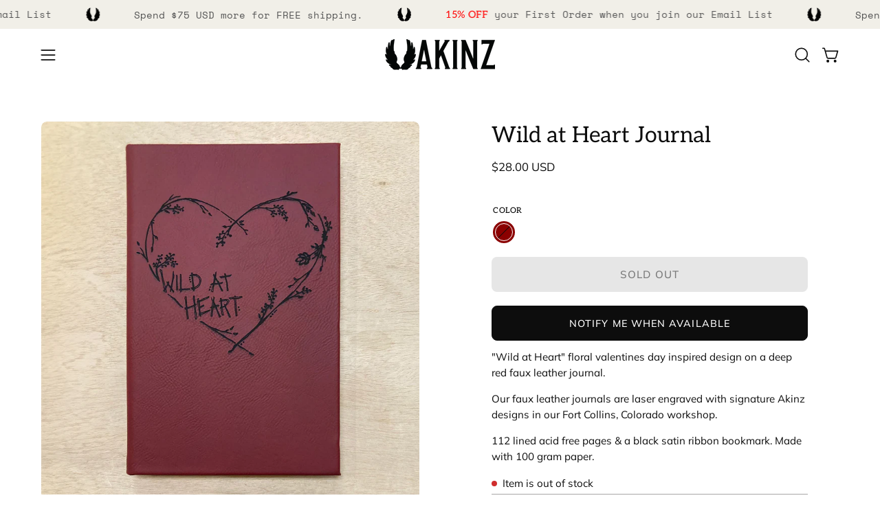

--- FILE ---
content_type: text/html; charset=utf-8
request_url: https://akinz.com/products/wild-at-heart-journal
body_size: 82191
content:
<!doctype html>
<html class="no-js no-touch page-loading" lang="en">
<head><meta charset="utf-8">
<meta http-equiv="X-UA-Compatible" content="IE=edge">
<meta name="viewport" content="width=device-width, height=device-height, initial-scale=1.0, minimum-scale=1.0">
<link rel="canonical" href="https://akinz.com/products/wild-at-heart-journal">
<meta name="facebook-domain-verification" content="70nv3ymf1yrrvbx9m0wfw0ql2upni3" /><link rel="preconnect" href="https://fonts.shopifycdn.com" crossorigin><link rel="preload" as="font" href="//akinz.com/cdn/fonts/muli/muli_n4.e949947cfff05efcc994b2e2db40359a04fa9a92.woff2" type="font/woff2" crossorigin><link rel="preload" as="font" href="//akinz.com/cdn/fonts/aleo/aleo_n4.136670fa4cfe14df9f97954729b65c53d88b12be.woff2" type="font/woff2" crossorigin><link rel="preload" as="image" href="//akinz.com/cdn/shop/t/51/assets/loading.svg?v=91665432863842511931743609887"><style data-shopify>
  .no-js.page-loading .loading-overlay,
  html:not(.page-loading) .loading-overlay { opacity: 0; visibility: hidden; pointer-events: none; animation: fadeOut 1s ease; transition: visibility 0s linear 1s; }

  .loading-overlay { position: fixed; top: 0; left: 0; z-index: 99999; width: 100vw; height: 100vh; display: flex; align-items: center; justify-content: center; background: var(--overlay-bg, var(--COLOR-BLACK-WHITE)); }</style><style data-shopify>.loader__image__holder { position: absolute; top: 0; left: 0; width: 100%; height: 100%; font-size: 0; display: none; align-items: center; justify-content: center; animation: pulse-loading 2s infinite ease-in-out; }
    .loader__image__holder:has(.loader__image--fallback) { animation: none; }
    .loading-image .loader__image__holder { display: flex; }
    .loader__image { max-width: 150px; height: auto; object-fit: contain; }
    .loading-image .loader__image--fallback { width: 150px; height: 150px; max-width: 150px; mask: var(--loading-svg) center center/contain no-repeat; background: var(--overlay-bg-svg, var(--COLOR-WHITE-BLACK)); }</style><script>
    const loadingAppearance = "once";
    const loaded = sessionStorage.getItem('loaded');

    if (loadingAppearance === 'once') {
      if (loaded === null) {
        sessionStorage.setItem('loaded', true);
        document.documentElement.classList.add('loading-image');
      }
    } else {
      document.documentElement.classList.add('loading-image');
    }
  </script><link rel="shortcut icon" href="//akinz.com/cdn/shop/files/akinz-favicon_32x32.png?v=1616624335" type="image/png">
<title>Wild at Heart Journal
  
  
   &ndash; Akinz</title><meta name="description" content="Perfect for any adventure, the faux leather offers the look &amp; feel of leather but is water-resistant, easy to clean, and durable enough for the rigors of daily use. Our faux leather journals are laser engraved with signature Akinz designs in our Fort Collins, Colorado workshop. 112 lined pages &amp; a black satin ribbon bookmark.">

<meta property="og:site_name" content="Akinz">
<meta property="og:url" content="https://akinz.com/products/wild-at-heart-journal">
<meta property="og:title" content="Wild at Heart Journal">
<meta property="og:type" content="product">
<meta property="og:description" content="Perfect for any adventure, the faux leather offers the look &amp; feel of leather but is water-resistant, easy to clean, and durable enough for the rigors of daily use. Our faux leather journals are laser engraved with signature Akinz designs in our Fort Collins, Colorado workshop. 112 lined pages &amp; a black satin ribbon bookmark."><meta property="og:image" content="http://akinz.com/cdn/shop/files/Wild-at-heart-maroon-faux-leather-journal.jpg?v=1713032410">
  <meta property="og:image:secure_url" content="https://akinz.com/cdn/shop/files/Wild-at-heart-maroon-faux-leather-journal.jpg?v=1713032410">
  <meta property="og:image:width" content="1250">
  <meta property="og:image:height" content="1250"><meta property="og:price:amount" content="28.00">
  <meta property="og:price:currency" content="USD"><meta name="twitter:site" content="@akinzboardwear"><meta name="twitter:card" content="summary_large_image">
<meta name="twitter:title" content="Wild at Heart Journal">
<meta name="twitter:description" content="Perfect for any adventure, the faux leather offers the look &amp; feel of leather but is water-resistant, easy to clean, and durable enough for the rigors of daily use. Our faux leather journals are laser engraved with signature Akinz designs in our Fort Collins, Colorado workshop. 112 lined pages &amp; a black satin ribbon bookmark."><style data-shopify>@font-face {
  font-family: Aleo;
  font-weight: 400;
  font-style: normal;
  font-display: swap;
  src: url("//akinz.com/cdn/fonts/aleo/aleo_n4.136670fa4cfe14df9f97954729b65c53d88b12be.woff2") format("woff2"),
       url("//akinz.com/cdn/fonts/aleo/aleo_n4.5d64991d1f526ac4e19640bbdebcbc191ef24ad0.woff") format("woff");
}

    @font-face {
  font-family: Muli;
  font-weight: 400;
  font-style: normal;
  font-display: swap;
  src: url("//akinz.com/cdn/fonts/muli/muli_n4.e949947cfff05efcc994b2e2db40359a04fa9a92.woff2") format("woff2"),
       url("//akinz.com/cdn/fonts/muli/muli_n4.35355e4a0c27c9bc94d9af3f9bcb586d8229277a.woff") format("woff");
}

    @font-face {
  font-family: Muli;
  font-weight: 400;
  font-style: normal;
  font-display: swap;
  src: url("//akinz.com/cdn/fonts/muli/muli_n4.e949947cfff05efcc994b2e2db40359a04fa9a92.woff2") format("woff2"),
       url("//akinz.com/cdn/fonts/muli/muli_n4.35355e4a0c27c9bc94d9af3f9bcb586d8229277a.woff") format("woff");
}

    @font-face {
  font-family: Aleo;
  font-weight: 400;
  font-style: normal;
  font-display: swap;
  src: url("//akinz.com/cdn/fonts/aleo/aleo_n4.136670fa4cfe14df9f97954729b65c53d88b12be.woff2") format("woff2"),
       url("//akinz.com/cdn/fonts/aleo/aleo_n4.5d64991d1f526ac4e19640bbdebcbc191ef24ad0.woff") format("woff");
}


    
      @font-face {
  font-family: Aleo;
  font-weight: 500;
  font-style: normal;
  font-display: swap;
  src: url("//akinz.com/cdn/fonts/aleo/aleo_n5.5cd1729972f216c3bb5abbd1d3a7c083eec53849.woff2") format("woff2"),
       url("//akinz.com/cdn/fonts/aleo/aleo_n5.4e111080cbbde12bdb9ceb2078c1e30ff7ecec7b.woff") format("woff");
}

    

    
      @font-face {
  font-family: Aleo;
  font-weight: 100;
  font-style: normal;
  font-display: swap;
  src: url("//akinz.com/cdn/fonts/aleo/aleo_n1.2c20f4d3a952f72c9253194e53f5ff134b7da1dc.woff2") format("woff2"),
       url("//akinz.com/cdn/fonts/aleo/aleo_n1.523aa449793a7263fd93c3fc29ada4470682b6fe.woff") format("woff");
}

    

    
      @font-face {
  font-family: Aleo;
  font-weight: 700;
  font-style: normal;
  font-display: swap;
  src: url("//akinz.com/cdn/fonts/aleo/aleo_n7.bb6a195ae8203890c5b6ffd628bee17104cc686d.woff2") format("woff2"),
       url("//akinz.com/cdn/fonts/aleo/aleo_n7.071af82e6c05ec82c5ab10eface7d1bae9723490.woff") format("woff");
}

    

    
      @font-face {
  font-family: Muli;
  font-weight: 200;
  font-style: normal;
  font-display: swap;
  src: url("//akinz.com/cdn/fonts/muli/muli_n2.b4490cbe74fc8a57f195e2ea53d0a63bb11cdc3c.woff2") format("woff2"),
       url("//akinz.com/cdn/fonts/muli/muli_n2.bfe6d535489b6ff766d49255de17e64eed0783f7.woff") format("woff");
}

    

    
      @font-face {
  font-family: Muli;
  font-weight: 500;
  font-style: normal;
  font-display: swap;
  src: url("//akinz.com/cdn/fonts/muli/muli_n5.42406f20a7ccca1e01311dc690905ffca2c49e4b.woff2") format("woff2"),
       url("//akinz.com/cdn/fonts/muli/muli_n5.edc61b4ccf7201dbc1e6093959c796eeb8e38e67.woff") format("woff");
}

    

    
      @font-face {
  font-family: Muli;
  font-weight: 400;
  font-style: italic;
  font-display: swap;
  src: url("//akinz.com/cdn/fonts/muli/muli_i4.c0a1ea800bab5884ab82e4eb25a6bd25121bd08c.woff2") format("woff2"),
       url("//akinz.com/cdn/fonts/muli/muli_i4.a6c39b1b31d876de7f99b3646461aa87120de6ed.woff") format("woff");
}

    

    
      @font-face {
  font-family: Muli;
  font-weight: 700;
  font-style: italic;
  font-display: swap;
  src: url("//akinz.com/cdn/fonts/muli/muli_i7.34eedbf231efa20bd065d55f6f71485730632c7b.woff2") format("woff2"),
       url("//akinz.com/cdn/fonts/muli/muli_i7.2b4df846821493e68344d0b0212997d071bf38b7.woff") format("woff");
}

    

    
      @font-face {
  font-family: Muli;
  font-weight: 500;
  font-style: normal;
  font-display: swap;
  src: url("//akinz.com/cdn/fonts/muli/muli_n5.42406f20a7ccca1e01311dc690905ffca2c49e4b.woff2") format("woff2"),
       url("//akinz.com/cdn/fonts/muli/muli_n5.edc61b4ccf7201dbc1e6093959c796eeb8e38e67.woff") format("woff");
}

    
:root {--COLOR-PRIMARY-OPPOSITE: #ffffff;
      --COLOR-PRIMARY-LIGHTEN-DARKEN-ALPHA-20: rgba(48, 182, 176, 0.2);
      --COLOR-PRIMARY-LIGHTEN-DARKEN-ALPHA-30: rgba(48, 182, 176, 0.3);

      --PRIMARY-BUTTONS-COLOR-BG: #258e89;
      --PRIMARY-BUTTONS-COLOR-TEXT: #ffffff;
      --PRIMARY-BUTTONS-COLOR-TEXT-ALPHA-10: rgba(255, 255, 255, 0.1);
      --PRIMARY-BUTTONS-COLOR-BORDER: #258e89;
      --PRIMARY-BUTTONS-COLOR-HOVER: rgba(255, 255, 255, 0.2);

      --PRIMARY-BUTTONS-COLOR-LIGHTEN-DARKEN: #30b6b0;

      --PRIMARY-BUTTONS-COLOR-ALPHA-05: rgba(37, 142, 137, 0.05);
      --PRIMARY-BUTTONS-COLOR-ALPHA-10: rgba(37, 142, 137, 0.1);
      --PRIMARY-BUTTONS-COLOR-ALPHA-50: rgba(37, 142, 137, 0.5);--COLOR-SECONDARY-OPPOSITE: #000000;
      --COLOR-SECONDARY-OPPOSITE-ALPHA-20: rgba(0, 0, 0, 0.2);
      --COLOR-SECONDARY-LIGHTEN-DARKEN-ALPHA-20: rgba(230, 230, 230, 0.2);
      --COLOR-SECONDARY-LIGHTEN-DARKEN-ALPHA-30: rgba(230, 230, 230, 0.3);

      --SECONDARY-BUTTONS-COLOR-BG: #ffffff;
      --SECONDARY-BUTTONS-COLOR-TEXT: #000000;
      --SECONDARY-BUTTONS-COLOR-TEXT-ALPHA-10: rgba(0, 0, 0, 0.1);
      --SECONDARY-BUTTONS-COLOR-BORDER: #ffffff;

      --SECONDARY-BUTTONS-COLOR-ALPHA-05: rgba(255, 255, 255, 0.05);
      --SECONDARY-BUTTONS-COLOR-ALPHA-10: rgba(255, 255, 255, 0.1);
      --SECONDARY-BUTTONS-COLOR-ALPHA-50: rgba(255, 255, 255, 0.5);--OUTLINE-BUTTONS-PRIMARY-BG: transparent;
      --OUTLINE-BUTTONS-PRIMARY-TEXT: #258e89;
      --OUTLINE-BUTTONS-PRIMARY-TEXT-ALPHA-10: rgba(37, 142, 137, 0.1);
      --OUTLINE-BUTTONS-PRIMARY-BORDER: #258e89;
      --OUTLINE-BUTTONS-PRIMARY-BG-HOVER: rgba(48, 182, 176, 0.2);

      --OUTLINE-BUTTONS-SECONDARY-BG: transparent;
      --OUTLINE-BUTTONS-SECONDARY-TEXT: #ffffff;
      --OUTLINE-BUTTONS-SECONDARY-TEXT-ALPHA-10: rgba(255, 255, 255, 0.1);
      --OUTLINE-BUTTONS-SECONDARY-BORDER: #ffffff;
      --OUTLINE-BUTTONS-SECONDARY-BG-HOVER: rgba(230, 230, 230, 0.2);

      --OUTLINE-BUTTONS-WHITE-BG: transparent;
      --OUTLINE-BUTTONS-WHITE-TEXT: #ffffff;
      --OUTLINE-BUTTONS-WHITE-TEXT-ALPHA-10: rgba(255, 255, 255, 0.1);
      --OUTLINE-BUTTONS-WHITE-BORDER: #ffffff;

      --OUTLINE-BUTTONS-BLACK-BG: transparent;
      --OUTLINE-BUTTONS-BLACK-TEXT: #000000;
      --OUTLINE-BUTTONS-BLACK-TEXT-ALPHA-10: rgba(0, 0, 0, 0.1);
      --OUTLINE-BUTTONS-BLACK-BORDER: #000000;--OUTLINE-SOLID-BUTTONS-PRIMARY-BG: #258e89;
      --OUTLINE-SOLID-BUTTONS-PRIMARY-TEXT: #ffffff;
      --OUTLINE-SOLID-BUTTONS-PRIMARY-TEXT-ALPHA-10: rgba(255, 255, 255, 0.1);
      --OUTLINE-SOLID-BUTTONS-PRIMARY-BORDER: #ffffff;
      --OUTLINE-SOLID-BUTTONS-PRIMARY-BG-HOVER: rgba(255, 255, 255, 0.2);

      --OUTLINE-SOLID-BUTTONS-SECONDARY-BG: #ffffff;
      --OUTLINE-SOLID-BUTTONS-SECONDARY-TEXT: #000000;
      --OUTLINE-SOLID-BUTTONS-SECONDARY-TEXT-ALPHA-10: rgba(0, 0, 0, 0.1);
      --OUTLINE-SOLID-BUTTONS-SECONDARY-BORDER: #000000;
      --OUTLINE-SOLID-BUTTONS-SECONDARY-BG-HOVER: rgba(0, 0, 0, 0.2);

      --OUTLINE-SOLID-BUTTONS-WHITE-BG: #ffffff;
      --OUTLINE-SOLID-BUTTONS-WHITE-TEXT: #000000;
      --OUTLINE-SOLID-BUTTONS-WHITE-TEXT-ALPHA-10: rgba(0, 0, 0, 0.1);
      --OUTLINE-SOLID-BUTTONS-WHITE-BORDER: #000000;

      --OUTLINE-SOLID-BUTTONS-BLACK-BG: #000000;
      --OUTLINE-SOLID-BUTTONS-BLACK-TEXT: #ffffff;
      --OUTLINE-SOLID-BUTTONS-BLACK-TEXT-ALPHA-10: rgba(255, 255, 255, 0.1);
      --OUTLINE-SOLID-BUTTONS-BLACK-BORDER: #ffffff;--COLOR-HEADING: #0d0d0d;
      --COLOR-TEXT: #0d0d0d;
      --COLOR-TEXT-DARKEN: #000000;
      --COLOR-TEXT-LIGHTEN: #404040;
      --COLOR-TEXT-ALPHA-5: rgba(13, 13, 13, 0.05);
      --COLOR-TEXT-ALPHA-8: rgba(13, 13, 13, 0.08);
      --COLOR-TEXT-ALPHA-10: rgba(13, 13, 13, 0.1);
      --COLOR-TEXT-ALPHA-15: rgba(13, 13, 13, 0.15);
      --COLOR-TEXT-ALPHA-20: rgba(13, 13, 13, 0.2);
      --COLOR-TEXT-ALPHA-25: rgba(13, 13, 13, 0.25);
      --COLOR-TEXT-ALPHA-50: rgba(13, 13, 13, 0.5);
      --COLOR-TEXT-ALPHA-60: rgba(13, 13, 13, 0.6);
      --COLOR-TEXT-ALPHA-85: rgba(13, 13, 13, 0.85);

      --COLOR-BG: #ffffff;
      --COLOR-BG-ALPHA-25: rgba(255, 255, 255, 0.25);
      --COLOR-BG-ALPHA-35: rgba(255, 255, 255, 0.35);
      --COLOR-BG-ALPHA-60: rgba(255, 255, 255, 0.6);
      --COLOR-BG-ALPHA-65: rgba(255, 255, 255, 0.65);
      --COLOR-BG-ALPHA-85: rgba(255, 255, 255, 0.85);
      --COLOR-BG-DARKEN: #e6e6e6;
      --COLOR-BG-LIGHTEN-DARKEN: #e6e6e6;
      --COLOR-BG-LIGHTEN-DARKEN-SHIMMER-BG: #fafafa;
      --COLOR-BG-LIGHTEN-DARKEN-SHIMMER-EFFECT: #f5f5f5;
      --COLOR-BG-LIGHTEN-DARKEN-SHIMMER-ENHANCEMENT: #000000;
      --COLOR-BG-LIGHTEN-DARKEN-FOREGROUND: #f7f7f7;
      --COLOR-BG-LIGHTEN-DARKEN-HIGHLIGHT: #f5f4f1;
      --COLOR-BG-LIGHTEN-DARKEN-SEARCH-LOADER: #cccccc;
      --COLOR-BG-LIGHTEN-DARKEN-SEARCH-LOADER-LINE: #e6e6e6;
      --COLOR-BG-LIGHTEN-DARKEN-2: #cdcdcd;
      --COLOR-BG-LIGHTEN-DARKEN-3: #c0c0c0;
      --COLOR-BG-LIGHTEN-DARKEN-4: #b3b3b3;
      --COLOR-BG-LIGHTEN-DARKEN-5: #a6a6a6;
      --COLOR-BG-LIGHTEN-DARKEN-6: #9a9a9a;
      --COLOR-BG-LIGHTEN-DARKEN-CONTRAST: #b3b3b3;
      --COLOR-BG-LIGHTEN-DARKEN-CONTRAST-2: #a6a6a6;
      --COLOR-BG-LIGHTEN-DARKEN-CONTRAST-3: #999999;
      --COLOR-BG-LIGHTEN-DARKEN-CONTRAST-4: #8c8c8c;
      --COLOR-BG-LIGHTEN-DARKEN-CONTRAST-5: #808080;
      --COLOR-BG-LIGHTEN-DARKEN-CONTRAST-6: #737373;

      --COLOR-BG-SECONDARY: #f5f4f1;
      --COLOR-BG-SECONDARY-LIGHTEN-DARKEN: #e0ddd3;
      --COLOR-BG-SECONDARY-LIGHTEN-DARKEN-CONTRAST: #877d60;

      --COLOR-INPUT-BG: #ffffff;

      --COLOR-ACCENT: #258e89;
      --COLOR-ACCENT-TEXT: #fff;
      --COLOR-ACCENT-MIX-ALPHA: rgba(19, 71, 69, 0.1);

      --COLOR-BORDER: #a7a6a6;
      --COLOR-BORDER-ALPHA-15: rgba(167, 166, 166, 0.15);
      --COLOR-BORDER-ALPHA-30: rgba(167, 166, 166, 0.3);
      --COLOR-BORDER-ALPHA-50: rgba(167, 166, 166, 0.5);
      --COLOR-BORDER-ALPHA-65: rgba(167, 166, 166, 0.65);
      --COLOR-BORDER-LIGHTEN-DARKEN: #5b5959;
      --COLOR-BORDER-HAIRLINE: #f7f7f7;

      --COLOR-SALE-BG: #258e89;
      --COLOR-SALE-TEXT: #ffffff;
      --COLOR-CUSTOM-BG: #0d6e70;
      --COLOR-CUSTOM-TEXT: #ffffff;
      --COLOR-SOLD-BG: #0d0d0d;
      --COLOR-SOLD-TEXT: #ffffff;
      --COLOR-SAVING-BG: #fbb3b3;
      --COLOR-SAVING-TEXT: #0b0b0b;

      --COLOR-WHITE-BLACK: #fff;
      --COLOR-BLACK-WHITE: #000;
      --COLOR-BLACK-WHITE-ALPHA-25: rgba(0, 0, 0, 0.25);
      --COLOR-BLACK-WHITE-ALPHA-34: rgba(0, 0, 0, 0.34);
      --COLOR-BG-OVERLAY: rgba(255, 255, 255, 0.5);--COLOR-DISABLED-GREY: rgba(13, 13, 13, 0.05);
      --COLOR-DISABLED-GREY-DARKEN: rgba(13, 13, 13, 0.45);
      --COLOR-ERROR: #D02E2E;
      --COLOR-ERROR-BG: #f3cbcb;
      --COLOR-SUCCESS: #56AD6A;
      --COLOR-SUCCESS-BG: #ECFEF0;
      --COLOR-WARN: #ECBD5E;
      --COLOR-TRANSPARENT: rgba(255, 255, 255, 0);

      --COLOR-WHITE: #ffffff;
      --COLOR-WHITE-DARKEN: #f2f2f2;
      --COLOR-WHITE-ALPHA-10: rgba(255, 255, 255, 0.1);
      --COLOR-WHITE-ALPHA-20: rgba(255, 255, 255, 0.2);
      --COLOR-WHITE-ALPHA-25: rgba(255, 255, 255, 0.25);
      --COLOR-WHITE-ALPHA-50: rgba(255, 255, 255, 0.5);
      --COLOR-WHITE-ALPHA-60: rgba(255, 255, 255, 0.6);
      --COLOR-BLACK: #000000;
      --COLOR-BLACK-LIGHTEN: #1a1a1a;
      --COLOR-BLACK-ALPHA-05: rgba(0, 0, 0, 0.05);
      --COLOR-BLACK-ALPHA-10: rgba(0, 0, 0, 0.1);
      --COLOR-BLACK-ALPHA-20: rgba(0, 0, 0, 0.2);
      --COLOR-BLACK-ALPHA-25: rgba(0, 0, 0, 0.25);
      --COLOR-BLACK-ALPHA-50: rgba(0, 0, 0, 0.5);
      --COLOR-BLACK-ALPHA-60: rgba(0, 0, 0, 0.6);--FONT-STACK-BODY: Muli, sans-serif;
      --FONT-STYLE-BODY: normal;
      --FONT-STYLE-BODY-ITALIC: italic;
      --FONT-ADJUST-BODY: 1.05;

      --FONT-WEIGHT-BODY: 400;
      --FONT-WEIGHT-BODY-LIGHT: 200;
      --FONT-WEIGHT-BODY-MEDIUM: 700;
      --FONT-WEIGHT-BODY-BOLD: 500;

      --FONT-STACK-HEADING: Aleo, serif;
      --FONT-STYLE-HEADING: normal;
      --FONT-STYLE-HEADING-ITALIC: italic;
      --FONT-ADJUST-HEADING: 1.0;

      --FONT-WEIGHT-HEADING: 400;
      --FONT-WEIGHT-HEADING-LIGHT: 100;
      --FONT-WEIGHT-HEADING-MEDIUM: 700;
      --FONT-WEIGHT-HEADING-BOLD: 500;

      --FONT-STACK-NAV: Muli, sans-serif;
      --FONT-STYLE-NAV: normal;
      --FONT-STYLE-NAV-ITALIC: italic;
      --FONT-ADJUST-NAV: 0.95;
      --FONT-ADJUST-NAV-TOP-LEVEL: 0.95;

      --FONT-WEIGHT-NAV: 400;
      --FONT-WEIGHT-NAV-LIGHT: 200;
      --FONT-WEIGHT-NAV-MEDIUM: 700;
      --FONT-WEIGHT-NAV-BOLD: 500;

      --FONT-ADJUST-PRODUCT-GRID: 1.0;
      --FONT-ADJUST-PRODUCT-GRID-HEADING: 0.9;

      --FONT-ADJUST-BADGES: 1.0;

      --FONT-STACK-BUTTON: Muli, sans-serif;
      --FONT-STYLE-BUTTON: normal;
      --FONT-STYLE-BUTTON-ITALIC: italic;
      --FONT-ADJUST-SMALL-BUTTON: 0.85;
      --FONT-ADJUST-MEDIUM-BUTTON: 0.9;
      --FONT-ADJUST-LARGE-BUTTON: 0.95;

      --FONT-WEIGHT-BUTTON: 500;
      --FONT-WEIGHT-BUTTON-MEDIUM: 700;
      --FONT-WEIGHT-BUTTON-BOLD: 500;

      --FONT-STACK-SUBHEADING: Muli, sans-serif;
      --FONT-STYLE-SUBHEADING: normal;
      --FONT-ADJUST-SUBHEADING: 0.95;

      --FONT-WEIGHT-SUBHEADING: 400;
      --FONT-WEIGHT-SUBHEADING-BOLD: 500;

      --FONT-STACK-LABEL: Aleo, serif;
      --FONT-STYLE-LABEL: normal;
      --FONT-ADJUST-LABEL: 0.65;

      --FONT-STACK-HIGHLIGHT: Aleo, serif;
      --FONT-STYLE-HIGHLIGHT: normal;
      --FONT-WEIGHT-HIGHLIGHT: 400;

      --FONT-WEIGHT-LABEL: 500;

      --LETTER-SPACING-NAV: 0.0em;
      --LETTER-SPACING-HEADING: 0.0em;
      --LETTER-SPACING-SUBHEADING: 0.0em;
      --LETTER-SPACING-BUTTON: 0.075em;
      --LETTER-SPACING-LABEL: 0.05em;

      --BUTTON-TEXT-CAPS: uppercase;
      --HEADING-TEXT-CAPS: none;
      --SUBHEADING-TEXT-CAPS: none;
      --LABEL-TEXT-CAPS: uppercase;--FONT-SIZE-INPUT: 1.05rem;--RADIUS: 8px;
      --RADIUS-SMALL: 8px;
      --RADIUS-TINY: 8px;
      --RADIUS-CHECKBOX: 4px;
      --RADIUS-TEXTAREA: 8px;--RADIUS-BADGE: 4px;--PRODUCT-MEDIA-PADDING-TOP: 100%;--BORDER-WIDTH: 1px;--STROKE-WIDTH: 12px;--SITE-WIDTH: 1440px;
      --SITE-WIDTH-NARROW: 840px;

      
      --SMALL-BUTTON-WIDTH: 50px;
      --MEDIUM-BUTTON-WIDTH: 150px;
      --LARGE-BUTTON-WIDTH: 200px;
      --SMALL-BUTTON-HEIGHT: 20px;
      --MEDIUM-BUTTON-HEIGHT: 20px;
      --LARGE-BUTTON-HEIGHT: 20px;--COLOR-UPSELLS-BG: #F1EFE8;
      --COLOR-UPSELLS-TEXT: #0B0B0B;
      --COLOR-UPSELLS-TEXT-LIGHTEN: #3e3e3e;
      --COLOR-UPSELLS-DISABLED-GREY-DARKEN: rgba(11, 11, 11, 0.45);
      --UPSELLS-HEIGHT: 130px;
      --UPSELLS-IMAGE-WIDTH: 20%;--ICON-ARROW-RIGHT: url( "//akinz.com/cdn/shop/t/51/assets/icon-chevron-right.svg?v=115618353204357621731743609887" );--loading-svg: url( "//akinz.com/cdn/shop/t/51/assets/loading.svg?v=91665432863842511931743609887" );
      --icon-check: url( "//akinz.com/cdn/shop/t/51/assets/icon-check.svg?v=175316081881880408121743609887" );
      --icon-check-swatch: url( "//akinz.com/cdn/shop/t/51/assets/icon-check-swatch.svg?v=131897745589030387781743609887" );
      --icon-zoom-in: url( "//akinz.com/cdn/shop/t/51/assets/icon-zoom-in.svg?v=157433013461716915331743609887" );
      --icon-zoom-out: url( "//akinz.com/cdn/shop/t/51/assets/icon-zoom-out.svg?v=164909107869959372931743609887" );--collection-sticky-bar-height: 0px;
      --collection-image-padding-top: 60%;

      --drawer-width: 400px;
      --drawer-transition: transform 0.4s cubic-bezier(0.46, 0.01, 0.32, 1);--gutter: 60px;
      --gutter-mobile: 20px;
      --grid-gutter: 20px;
      --grid-gutter-mobile: 35px;--inner: 20px;
      --inner-tablet: 18px;
      --inner-mobile: 16px;--grid: repeat(3, minmax(0, 1fr));
      --grid-tablet: repeat(3, minmax(0, 1fr));
      --grid-mobile: repeat(2, minmax(0, 1fr));
      --megamenu-grid: repeat(4, minmax(0, 1fr));
      --grid-row: 1 / span 3;--scrollbar-width: 0px;--overlay: #000;
      --overlay-opacity: 1;--swatch-width: 38px;
      --swatch-height: 26px;
      --swatch-size: 32px;
      --swatch-size-mobile: 30px;

      
      --move-offset: 20px;

      
      --autoplay-speed: 2200ms;
    }

    
</style><link href="//akinz.com/cdn/shop/t/51/assets/theme.css?v=47344188874344495371743609888" rel="stylesheet" type="text/css" media="all" /><script
  type="text/javascript"
>
    if (window.MSInputMethodContext && document.documentMode) {
      var scripts = document.getElementsByTagName('script')[0];
      var polyfill = document.createElement("script");
      polyfill.defer = true;
      polyfill.src = "//akinz.com/cdn/shop/t/51/assets/ie11.js?v=164037955086922138091743609887";

      scripts.parentNode.insertBefore(polyfill, scripts);

      document.documentElement.classList.add('ie11');
    } else {
      document.documentElement.className = document.documentElement.className.replace('no-js', 'js');
    }

    let root = '/';
    if (root[root.length - 1] !== '/') {
      root = `${root}/`;
    }

    window.theme = {
      routes: {
        root: root,
        cart_url: "\/cart",
        cart_add_url: "\/cart\/add",
        cart_change_url: "\/cart\/change",
        shop_url: "https:\/\/akinz.com",
        searchUrl: '/search',
        predictiveSearchUrl: '/search/suggest',
        product_recommendations_url: "\/recommendations\/products"
      },
      assets: {
        photoswipe: '//akinz.com/cdn/shop/t/51/assets/photoswipe.js?v=162613001030112971491743609887',
        smoothscroll: '//akinz.com/cdn/shop/t/51/assets/smoothscroll.js?v=37906625415260927261743609888',
        no_image: "//akinz.com/cdn/shopifycloud/storefront/assets/no-image-2048-a2addb12_1024x.gif",
        swatches: '//akinz.com/cdn/shop/t/51/assets/swatches.json?v=43363485680036619641753988732',
        base: "//akinz.com/cdn/shop/t/51/assets/"
      },
      strings: {
        add_to_cart: "Add to Cart",
        cart_acceptance_error: "You must accept our terms and conditions.",
        cart_empty: "Your cart is currently empty.",
        cart_price: "Price",
        cart_quantity: "Quantity",
        cart_items_one: "{{ count }} item",
        cart_items_many: "{{ count }} items",
        cart_title: "Cart",
        cart_total: "Total",
        continue_shopping: "Continue Shopping",
        free: "Free",
        limit_error: "Sorry, looks like we don\u0026#39;t have enough of this product.",
        preorder: "Pre-Order",
        remove: "Remove",
        sale_badge_text: "Sale",
        saving_badge: "Save {{ discount }}",
        saving_up_to_badge: "Save up to {{ discount }}",
        sold_out: "Sold Out",
        subscription: "Subscription",
        unavailable: "Unavailable",
        unit_price_label: "Unit price",
        unit_price_separator: "per",
        zero_qty_error: "Quantity must be greater than 0.",
        delete_confirm: "Are you sure you wish to delete this address?",
        newsletter_product_availability: "Notify Me When It’s Available"
      },
      icons: {
        close: '<svg aria-hidden="true" focusable="false" role="presentation" class="icon icon-close" viewBox="0 0 192 192"><path d="M150 42 42 150M150 150 42 42" stroke="currentColor" stroke-linecap="round" stroke-linejoin="round"/></svg>'
      },
      settings: {
        animationsEnabled: false,
        cartType: "drawer",
        enableAcceptTerms: false,
        enableInfinityScroll: true,
        enablePaymentButton: false,
        gridImageSize: "cover",
        gridImageAspectRatio: 1,
        mobileMenuBehaviour: "link",
        productGridHover: "image",
        savingBadgeType: "percentage",
        showSaleBadge: true,
        showSoldBadge: true,
        showSavingBadge: true,
        quickBuy: "quick_buy",
        suggestArticles: false,
        suggestCollections: false,
        suggestProducts: true,
        suggestPages: false,
        suggestionsResultsLimit: 10,
        currency_code_enable: true,
        hideInventoryCount: false,
        colorSwatchesType: "theme",
        atcButtonShowPrice: false,
        buynowButtonColor: "btn--black",
        buynowButtonStyle: "btn--solid-border",
        buynowButtonSize: "btn--small",
        mobileMenuType: "new",
      },
      sizes: {
        mobile: 480,
        small: 768,
        large: 1024,
        widescreen: 1440
      },
      moneyFormat: "${{amount}}",
      moneyWithCurrencyFormat: "${{amount}} USD",
      subtotal: 0,
      current_iso_code: "USD",
      info: {
        name: 'Palo Alto'
      },
      version: '6.2.0'
    };
    window.PaloAlto = window.PaloAlto || {};
    window.slate = window.slate || {};
    window.isHeaderTransparent = false;
    window.stickyHeaderHeight = 60;
    window.lastWindowWidth = window.innerWidth || document.documentElement.clientWidth;
</script><script src="//akinz.com/cdn/shop/t/51/assets/vendor.js?v=164905933048751944601743609888" defer="defer"></script>
<script src="//akinz.com/cdn/shop/t/51/assets/theme.js?v=34326308044882033111743609888" defer="defer"></script><script>window.performance && window.performance.mark && window.performance.mark('shopify.content_for_header.start');</script><meta name="google-site-verification" content="jkluB3zL8_TLzm6vZeKqh6Tnf99v1GuVK7dfyDL4aB0">
<meta name="google-site-verification" content="HbnXDMaxWjbYkRGwaSWA7BHwhbN9FIj0G1KF3GuVARw">
<meta id="shopify-digital-wallet" name="shopify-digital-wallet" content="/53478949055/digital_wallets/dialog">
<meta name="shopify-checkout-api-token" content="352a2776ea0e103beec8846830b8d940">
<meta id="in-context-paypal-metadata" data-shop-id="53478949055" data-venmo-supported="false" data-environment="production" data-locale="en_US" data-paypal-v4="true" data-currency="USD">
<link rel="alternate" type="application/json+oembed" href="https://akinz.com/products/wild-at-heart-journal.oembed">
<script async="async" src="/checkouts/internal/preloads.js?locale=en-US"></script>
<link rel="preconnect" href="https://shop.app" crossorigin="anonymous">
<script async="async" src="https://shop.app/checkouts/internal/preloads.js?locale=en-US&shop_id=53478949055" crossorigin="anonymous"></script>
<script id="apple-pay-shop-capabilities" type="application/json">{"shopId":53478949055,"countryCode":"US","currencyCode":"USD","merchantCapabilities":["supports3DS"],"merchantId":"gid:\/\/shopify\/Shop\/53478949055","merchantName":"Akinz","requiredBillingContactFields":["postalAddress","email"],"requiredShippingContactFields":["postalAddress","email"],"shippingType":"shipping","supportedNetworks":["visa","masterCard","amex","discover","elo","jcb"],"total":{"type":"pending","label":"Akinz","amount":"1.00"},"shopifyPaymentsEnabled":true,"supportsSubscriptions":true}</script>
<script id="shopify-features" type="application/json">{"accessToken":"352a2776ea0e103beec8846830b8d940","betas":["rich-media-storefront-analytics"],"domain":"akinz.com","predictiveSearch":true,"shopId":53478949055,"locale":"en"}</script>
<script>var Shopify = Shopify || {};
Shopify.shop = "akinz1.myshopify.com";
Shopify.locale = "en";
Shopify.currency = {"active":"USD","rate":"1.0"};
Shopify.country = "US";
Shopify.theme = {"name":"Palo Alto 6.2","id":149763424468,"schema_name":"Palo Alto","schema_version":"6.2.0","theme_store_id":777,"role":"main"};
Shopify.theme.handle = "null";
Shopify.theme.style = {"id":null,"handle":null};
Shopify.cdnHost = "akinz.com/cdn";
Shopify.routes = Shopify.routes || {};
Shopify.routes.root = "/";</script>
<script type="module">!function(o){(o.Shopify=o.Shopify||{}).modules=!0}(window);</script>
<script>!function(o){function n(){var o=[];function n(){o.push(Array.prototype.slice.apply(arguments))}return n.q=o,n}var t=o.Shopify=o.Shopify||{};t.loadFeatures=n(),t.autoloadFeatures=n()}(window);</script>
<script>
  window.ShopifyPay = window.ShopifyPay || {};
  window.ShopifyPay.apiHost = "shop.app\/pay";
  window.ShopifyPay.redirectState = null;
</script>
<script id="shop-js-analytics" type="application/json">{"pageType":"product"}</script>
<script defer="defer" async type="module" src="//akinz.com/cdn/shopifycloud/shop-js/modules/v2/client.init-shop-cart-sync_BT-GjEfc.en.esm.js"></script>
<script defer="defer" async type="module" src="//akinz.com/cdn/shopifycloud/shop-js/modules/v2/chunk.common_D58fp_Oc.esm.js"></script>
<script defer="defer" async type="module" src="//akinz.com/cdn/shopifycloud/shop-js/modules/v2/chunk.modal_xMitdFEc.esm.js"></script>
<script type="module">
  await import("//akinz.com/cdn/shopifycloud/shop-js/modules/v2/client.init-shop-cart-sync_BT-GjEfc.en.esm.js");
await import("//akinz.com/cdn/shopifycloud/shop-js/modules/v2/chunk.common_D58fp_Oc.esm.js");
await import("//akinz.com/cdn/shopifycloud/shop-js/modules/v2/chunk.modal_xMitdFEc.esm.js");

  window.Shopify.SignInWithShop?.initShopCartSync?.({"fedCMEnabled":true,"windoidEnabled":true});

</script>
<script>
  window.Shopify = window.Shopify || {};
  if (!window.Shopify.featureAssets) window.Shopify.featureAssets = {};
  window.Shopify.featureAssets['shop-js'] = {"shop-cart-sync":["modules/v2/client.shop-cart-sync_DZOKe7Ll.en.esm.js","modules/v2/chunk.common_D58fp_Oc.esm.js","modules/v2/chunk.modal_xMitdFEc.esm.js"],"init-fed-cm":["modules/v2/client.init-fed-cm_B6oLuCjv.en.esm.js","modules/v2/chunk.common_D58fp_Oc.esm.js","modules/v2/chunk.modal_xMitdFEc.esm.js"],"shop-cash-offers":["modules/v2/client.shop-cash-offers_D2sdYoxE.en.esm.js","modules/v2/chunk.common_D58fp_Oc.esm.js","modules/v2/chunk.modal_xMitdFEc.esm.js"],"shop-login-button":["modules/v2/client.shop-login-button_QeVjl5Y3.en.esm.js","modules/v2/chunk.common_D58fp_Oc.esm.js","modules/v2/chunk.modal_xMitdFEc.esm.js"],"pay-button":["modules/v2/client.pay-button_DXTOsIq6.en.esm.js","modules/v2/chunk.common_D58fp_Oc.esm.js","modules/v2/chunk.modal_xMitdFEc.esm.js"],"shop-button":["modules/v2/client.shop-button_DQZHx9pm.en.esm.js","modules/v2/chunk.common_D58fp_Oc.esm.js","modules/v2/chunk.modal_xMitdFEc.esm.js"],"avatar":["modules/v2/client.avatar_BTnouDA3.en.esm.js"],"init-windoid":["modules/v2/client.init-windoid_CR1B-cfM.en.esm.js","modules/v2/chunk.common_D58fp_Oc.esm.js","modules/v2/chunk.modal_xMitdFEc.esm.js"],"init-shop-for-new-customer-accounts":["modules/v2/client.init-shop-for-new-customer-accounts_C_vY_xzh.en.esm.js","modules/v2/client.shop-login-button_QeVjl5Y3.en.esm.js","modules/v2/chunk.common_D58fp_Oc.esm.js","modules/v2/chunk.modal_xMitdFEc.esm.js"],"init-shop-email-lookup-coordinator":["modules/v2/client.init-shop-email-lookup-coordinator_BI7n9ZSv.en.esm.js","modules/v2/chunk.common_D58fp_Oc.esm.js","modules/v2/chunk.modal_xMitdFEc.esm.js"],"init-shop-cart-sync":["modules/v2/client.init-shop-cart-sync_BT-GjEfc.en.esm.js","modules/v2/chunk.common_D58fp_Oc.esm.js","modules/v2/chunk.modal_xMitdFEc.esm.js"],"shop-toast-manager":["modules/v2/client.shop-toast-manager_DiYdP3xc.en.esm.js","modules/v2/chunk.common_D58fp_Oc.esm.js","modules/v2/chunk.modal_xMitdFEc.esm.js"],"init-customer-accounts":["modules/v2/client.init-customer-accounts_D9ZNqS-Q.en.esm.js","modules/v2/client.shop-login-button_QeVjl5Y3.en.esm.js","modules/v2/chunk.common_D58fp_Oc.esm.js","modules/v2/chunk.modal_xMitdFEc.esm.js"],"init-customer-accounts-sign-up":["modules/v2/client.init-customer-accounts-sign-up_iGw4briv.en.esm.js","modules/v2/client.shop-login-button_QeVjl5Y3.en.esm.js","modules/v2/chunk.common_D58fp_Oc.esm.js","modules/v2/chunk.modal_xMitdFEc.esm.js"],"shop-follow-button":["modules/v2/client.shop-follow-button_CqMgW2wH.en.esm.js","modules/v2/chunk.common_D58fp_Oc.esm.js","modules/v2/chunk.modal_xMitdFEc.esm.js"],"checkout-modal":["modules/v2/client.checkout-modal_xHeaAweL.en.esm.js","modules/v2/chunk.common_D58fp_Oc.esm.js","modules/v2/chunk.modal_xMitdFEc.esm.js"],"shop-login":["modules/v2/client.shop-login_D91U-Q7h.en.esm.js","modules/v2/chunk.common_D58fp_Oc.esm.js","modules/v2/chunk.modal_xMitdFEc.esm.js"],"lead-capture":["modules/v2/client.lead-capture_BJmE1dJe.en.esm.js","modules/v2/chunk.common_D58fp_Oc.esm.js","modules/v2/chunk.modal_xMitdFEc.esm.js"],"payment-terms":["modules/v2/client.payment-terms_Ci9AEqFq.en.esm.js","modules/v2/chunk.common_D58fp_Oc.esm.js","modules/v2/chunk.modal_xMitdFEc.esm.js"]};
</script>
<script>(function() {
  var isLoaded = false;
  function asyncLoad() {
    if (isLoaded) return;
    isLoaded = true;
    var urls = ["https:\/\/size-charts-relentless.herokuapp.com\/js\/size-charts-relentless.js?shop=akinz1.myshopify.com","https:\/\/cdn.nfcube.com\/instafeed-9507f909548feba2deeb145d838196f4.js?shop=akinz1.myshopify.com","https:\/\/ideafyi.oss-us-west-1.aliyuncs.com\/js\/blocker.js?v=2\u0026shop=akinz1.myshopify.com"];
    for (var i = 0; i < urls.length; i++) {
      var s = document.createElement('script');
      s.type = 'text/javascript';
      s.async = true;
      s.src = urls[i];
      var x = document.getElementsByTagName('script')[0];
      x.parentNode.insertBefore(s, x);
    }
  };
  if(window.attachEvent) {
    window.attachEvent('onload', asyncLoad);
  } else {
    window.addEventListener('load', asyncLoad, false);
  }
})();</script>
<script id="__st">var __st={"a":53478949055,"offset":-25200,"reqid":"1e3a79ed-b76f-47e8-b2ce-d2695f5cc8dd-1769214712","pageurl":"akinz.com\/products\/wild-at-heart-journal","u":"63be0255c891","p":"product","rtyp":"product","rid":7858877464788};</script>
<script>window.ShopifyPaypalV4VisibilityTracking = true;</script>
<script id="captcha-bootstrap">!function(){'use strict';const t='contact',e='account',n='new_comment',o=[[t,t],['blogs',n],['comments',n],[t,'customer']],c=[[e,'customer_login'],[e,'guest_login'],[e,'recover_customer_password'],[e,'create_customer']],r=t=>t.map((([t,e])=>`form[action*='/${t}']:not([data-nocaptcha='true']) input[name='form_type'][value='${e}']`)).join(','),a=t=>()=>t?[...document.querySelectorAll(t)].map((t=>t.form)):[];function s(){const t=[...o],e=r(t);return a(e)}const i='password',u='form_key',d=['recaptcha-v3-token','g-recaptcha-response','h-captcha-response',i],f=()=>{try{return window.sessionStorage}catch{return}},m='__shopify_v',_=t=>t.elements[u];function p(t,e,n=!1){try{const o=window.sessionStorage,c=JSON.parse(o.getItem(e)),{data:r}=function(t){const{data:e,action:n}=t;return t[m]||n?{data:e,action:n}:{data:t,action:n}}(c);for(const[e,n]of Object.entries(r))t.elements[e]&&(t.elements[e].value=n);n&&o.removeItem(e)}catch(o){console.error('form repopulation failed',{error:o})}}const l='form_type',E='cptcha';function T(t){t.dataset[E]=!0}const w=window,h=w.document,L='Shopify',v='ce_forms',y='captcha';let A=!1;((t,e)=>{const n=(g='f06e6c50-85a8-45c8-87d0-21a2b65856fe',I='https://cdn.shopify.com/shopifycloud/storefront-forms-hcaptcha/ce_storefront_forms_captcha_hcaptcha.v1.5.2.iife.js',D={infoText:'Protected by hCaptcha',privacyText:'Privacy',termsText:'Terms'},(t,e,n)=>{const o=w[L][v],c=o.bindForm;if(c)return c(t,g,e,D).then(n);var r;o.q.push([[t,g,e,D],n]),r=I,A||(h.body.append(Object.assign(h.createElement('script'),{id:'captcha-provider',async:!0,src:r})),A=!0)});var g,I,D;w[L]=w[L]||{},w[L][v]=w[L][v]||{},w[L][v].q=[],w[L][y]=w[L][y]||{},w[L][y].protect=function(t,e){n(t,void 0,e),T(t)},Object.freeze(w[L][y]),function(t,e,n,w,h,L){const[v,y,A,g]=function(t,e,n){const i=e?o:[],u=t?c:[],d=[...i,...u],f=r(d),m=r(i),_=r(d.filter((([t,e])=>n.includes(e))));return[a(f),a(m),a(_),s()]}(w,h,L),I=t=>{const e=t.target;return e instanceof HTMLFormElement?e:e&&e.form},D=t=>v().includes(t);t.addEventListener('submit',(t=>{const e=I(t);if(!e)return;const n=D(e)&&!e.dataset.hcaptchaBound&&!e.dataset.recaptchaBound,o=_(e),c=g().includes(e)&&(!o||!o.value);(n||c)&&t.preventDefault(),c&&!n&&(function(t){try{if(!f())return;!function(t){const e=f();if(!e)return;const n=_(t);if(!n)return;const o=n.value;o&&e.removeItem(o)}(t);const e=Array.from(Array(32),(()=>Math.random().toString(36)[2])).join('');!function(t,e){_(t)||t.append(Object.assign(document.createElement('input'),{type:'hidden',name:u})),t.elements[u].value=e}(t,e),function(t,e){const n=f();if(!n)return;const o=[...t.querySelectorAll(`input[type='${i}']`)].map((({name:t})=>t)),c=[...d,...o],r={};for(const[a,s]of new FormData(t).entries())c.includes(a)||(r[a]=s);n.setItem(e,JSON.stringify({[m]:1,action:t.action,data:r}))}(t,e)}catch(e){console.error('failed to persist form',e)}}(e),e.submit())}));const S=(t,e)=>{t&&!t.dataset[E]&&(n(t,e.some((e=>e===t))),T(t))};for(const o of['focusin','change'])t.addEventListener(o,(t=>{const e=I(t);D(e)&&S(e,y())}));const B=e.get('form_key'),M=e.get(l),P=B&&M;t.addEventListener('DOMContentLoaded',(()=>{const t=y();if(P)for(const e of t)e.elements[l].value===M&&p(e,B);[...new Set([...A(),...v().filter((t=>'true'===t.dataset.shopifyCaptcha))])].forEach((e=>S(e,t)))}))}(h,new URLSearchParams(w.location.search),n,t,e,['guest_login'])})(!0,!0)}();</script>
<script integrity="sha256-4kQ18oKyAcykRKYeNunJcIwy7WH5gtpwJnB7kiuLZ1E=" data-source-attribution="shopify.loadfeatures" defer="defer" src="//akinz.com/cdn/shopifycloud/storefront/assets/storefront/load_feature-a0a9edcb.js" crossorigin="anonymous"></script>
<script crossorigin="anonymous" defer="defer" src="//akinz.com/cdn/shopifycloud/storefront/assets/shopify_pay/storefront-65b4c6d7.js?v=20250812"></script>
<script data-source-attribution="shopify.dynamic_checkout.dynamic.init">var Shopify=Shopify||{};Shopify.PaymentButton=Shopify.PaymentButton||{isStorefrontPortableWallets:!0,init:function(){window.Shopify.PaymentButton.init=function(){};var t=document.createElement("script");t.src="https://akinz.com/cdn/shopifycloud/portable-wallets/latest/portable-wallets.en.js",t.type="module",document.head.appendChild(t)}};
</script>
<script data-source-attribution="shopify.dynamic_checkout.buyer_consent">
  function portableWalletsHideBuyerConsent(e){var t=document.getElementById("shopify-buyer-consent"),n=document.getElementById("shopify-subscription-policy-button");t&&n&&(t.classList.add("hidden"),t.setAttribute("aria-hidden","true"),n.removeEventListener("click",e))}function portableWalletsShowBuyerConsent(e){var t=document.getElementById("shopify-buyer-consent"),n=document.getElementById("shopify-subscription-policy-button");t&&n&&(t.classList.remove("hidden"),t.removeAttribute("aria-hidden"),n.addEventListener("click",e))}window.Shopify?.PaymentButton&&(window.Shopify.PaymentButton.hideBuyerConsent=portableWalletsHideBuyerConsent,window.Shopify.PaymentButton.showBuyerConsent=portableWalletsShowBuyerConsent);
</script>
<script>
  function portableWalletsCleanup(e){e&&e.src&&console.error("Failed to load portable wallets script "+e.src);var t=document.querySelectorAll("shopify-accelerated-checkout .shopify-payment-button__skeleton, shopify-accelerated-checkout-cart .wallet-cart-button__skeleton"),e=document.getElementById("shopify-buyer-consent");for(let e=0;e<t.length;e++)t[e].remove();e&&e.remove()}function portableWalletsNotLoadedAsModule(e){e instanceof ErrorEvent&&"string"==typeof e.message&&e.message.includes("import.meta")&&"string"==typeof e.filename&&e.filename.includes("portable-wallets")&&(window.removeEventListener("error",portableWalletsNotLoadedAsModule),window.Shopify.PaymentButton.failedToLoad=e,"loading"===document.readyState?document.addEventListener("DOMContentLoaded",window.Shopify.PaymentButton.init):window.Shopify.PaymentButton.init())}window.addEventListener("error",portableWalletsNotLoadedAsModule);
</script>

<script type="module" src="https://akinz.com/cdn/shopifycloud/portable-wallets/latest/portable-wallets.en.js" onError="portableWalletsCleanup(this)" crossorigin="anonymous"></script>
<script nomodule>
  document.addEventListener("DOMContentLoaded", portableWalletsCleanup);
</script>

<link id="shopify-accelerated-checkout-styles" rel="stylesheet" media="screen" href="https://akinz.com/cdn/shopifycloud/portable-wallets/latest/accelerated-checkout-backwards-compat.css" crossorigin="anonymous">
<style id="shopify-accelerated-checkout-cart">
        #shopify-buyer-consent {
  margin-top: 1em;
  display: inline-block;
  width: 100%;
}

#shopify-buyer-consent.hidden {
  display: none;
}

#shopify-subscription-policy-button {
  background: none;
  border: none;
  padding: 0;
  text-decoration: underline;
  font-size: inherit;
  cursor: pointer;
}

#shopify-subscription-policy-button::before {
  box-shadow: none;
}

      </style>

<script>window.performance && window.performance.mark && window.performance.mark('shopify.content_for_header.end');</script>
<!-- BEGIN app block: shopify://apps/powerful-form-builder/blocks/app-embed/e4bcb1eb-35b2-42e6-bc37-bfe0e1542c9d --><script type="text/javascript" hs-ignore data-cookieconsent="ignore">
  var Globo = Globo || {};
  var globoFormbuilderRecaptchaInit = function(){};
  var globoFormbuilderHcaptchaInit = function(){};
  window.Globo.FormBuilder = window.Globo.FormBuilder || {};
  window.Globo.FormBuilder.shop = {"configuration":{"money_format":"${{amount}}"},"pricing":{"features":{"bulkOrderForm":false,"cartForm":false,"fileUpload":2,"removeCopyright":false,"restrictedEmailDomains":false,"metrics":false}},"settings":{"copyright":"Powered by <a href=\"https://powerfulform.com\" target=\"_blank\">PowerfulForm</a> <a href=\"https://apps.shopify.com/form-builder-contact-form\" target=\"_blank\">Contact Form</a>","hideWaterMark":false,"reCaptcha":{"recaptchaType":"v2","siteKey":false,"languageCode":"en"},"hCaptcha":{"siteKey":false},"scrollTop":false,"customCssCode":"","customCssEnabled":false,"additionalColumns":[]},"encryption_form_id":1,"url":"https://app.powerfulform.com/","CDN_URL":"https://dxo9oalx9qc1s.cloudfront.net","app_id":"1783207"};

  if(window.Globo.FormBuilder.shop.settings.customCssEnabled && window.Globo.FormBuilder.shop.settings.customCssCode){
    const customStyle = document.createElement('style');
    customStyle.type = 'text/css';
    customStyle.innerHTML = window.Globo.FormBuilder.shop.settings.customCssCode;
    document.head.appendChild(customStyle);
  }

  window.Globo.FormBuilder.forms = [];
    
      
      
      
      window.Globo.FormBuilder.forms[127408] = {"127408":{"elements":[{"id":"group-1","type":"group","label":"Page 1","description":"","elements":[{"id":"row-1","type":"row","description":null,"elements":[{"id":"text-1","type":"text","label":{"en":"First Name","vi":"Your Name"},"placeholder":{"en":"First Name","vi":"Your Name"},"description":null,"hideLabel":false,"required":true,"columnWidth":100},{"id":"text","type":"text","label":{"en":"Last Name","vi":"Your Name"},"placeholder":{"en":"Last Name","vi":"Your Name"},"description":null,"hideLabel":false,"required":true,"columnWidth":100,"conditionalField":false}]},{"id":"row-2","type":"row","description":null,"elements":[{"id":"email","type":"email","label":"Email","placeholder":"Email","description":null,"hideLabel":false,"required":true,"columnWidth":100,"conditionalField":false,"displayType":"show","displayRules":[{"field":"","relation":"equal","condition":""}]},{"id":"phone-1","type":"phone","label":{"en":"Phone","vi":"Phone"},"placeholder":"","description":"","validatePhone":false,"onlyShowFlag":false,"defaultCountryCode":"auto","limitCharacters":false,"characters":100,"hideLabel":false,"keepPositionLabel":false,"columnWidth":100,"displayType":"show","displayDisjunctive":false,"conditionalField":false,"required":true,"displayRules":[{"field":"","relation":"equal","condition":""}]}],"conditionalField":false},{"id":"radio-2","type":"radio","label":{"en":"Product Type Needed -   If Multiple, List others below."},"options":[{"label":{"en":"Printed Apparel"},"value":"Printed Apparel"},{"label":{"en":"Embroidered Apparel"},"value":"Embroidered Apparel"},{"label":{"en":"Laser Engraving"},"value":"Laser Engraving","description":"Option 3"},{"label":{"en":"Custom Knits"},"value":"Custom Knits","description":"Option 4"},{"label":{"en":"Hats"},"value":"Hats","description":"Option 5"}],"description":"","otherOptionLabel":"Other","otherOptionPlaceholder":"Enter other option","hideLabel":false,"keepPositionLabel":false,"inlineOption":100,"columnWidth":50,"displayType":"show","displayDisjunctive":false,"conditionalField":false,"defaultOption":"Printed Apparel","required":true},{"id":"select-1","type":"select","label":{"en":"Quantity Needed"},"placeholder":"Please select","options":[{"label":{"en":"12-23"},"value":"12-23"},{"label":{"en":"24-47"},"value":"24-47"},{"label":{"en":"48-95"},"value":"48-95","description":"Option 3"},{"label":{"en":"96-143"},"value":"96-143","description":"Option 4"},{"label":{"en":"144-287"},"value":"144-287","description":"Option 5"},{"label":{"en":"288+"},"value":"288+","description":"Option 6"}],"defaultOption":"12-23","description":"","hideLabel":false,"keepPositionLabel":false,"columnWidth":50,"displayType":"show","displayDisjunctive":false,"conditionalField":false},{"id":"textarea","type":"textarea","label":{"en":"Project Details"},"placeholder":"Message","description":null,"hideLabel":false,"required":true,"columnWidth":100,"conditionalField":false}]}],"errorMessage":{"required":"{{ label | capitalize }} is required","minSelections":"Please choose at least {{ min_selections }} options","maxSelections":"Please choose at maximum of {{ max_selections }} options","exactlySelections":"Please choose exactly {{ exact_selections }} options","minProductSelections":"Please choose at least {{ min_selections }} products","maxProductSelections":"Please choose a maximum of {{ max_selections }} products","minProductQuantities":"Please choose a quantity of at least {{ min_quantities }} products","maxProductQuantities":"Please choose a quantity of no more than {{ max_quantities }} products","minEachProductQuantities":"Choose quantity of product {{product_name}} of at least {{min_quantities}}","maxEachProductQuantities":"Choose quantity of product {{product_name}} of at most {{max_quantities}}","invalid":"Invalid","invalidName":"Invalid name","invalidEmail":"Email address is invalid","restrictedEmailDomain":"This email domain is restricted","invalidURL":"Invalid url","invalidPhone":"Invalid phone","invalidNumber":"Invalid number","invalidPassword":"Invalid password","confirmPasswordNotMatch":"Confirmed password doesn't match","customerAlreadyExists":"Customer already exists","keyAlreadyExists":"Data already exists","fileSizeLimit":"File size limit","fileNotAllowed":"File not allowed","requiredCaptcha":"Required captcha","requiredProducts":"Please select product","limitQuantity":"The number of products left in stock has been exceeded","shopifyInvalidPhone":"phone - Enter a valid phone number to use this delivery method","shopifyPhoneHasAlready":"phone - Phone has already been taken","shopifyInvalidProvice":"addresses.province - is not valid","otherError":"Something went wrong, please try again","limitNumberOfSubmissions":"Form submission limit reached"},"appearance":{"layout":"default","width":600,"style":"material_filled","mainColor":"rgba(46,78,73,1)","floatingIcon":"\u003csvg aria-hidden=\"true\" focusable=\"false\" data-prefix=\"far\" data-icon=\"envelope\" class=\"svg-inline--fa fa-envelope fa-w-16\" role=\"img\" xmlns=\"http:\/\/www.w3.org\/2000\/svg\" viewBox=\"0 0 512 512\"\u003e\u003cpath fill=\"currentColor\" d=\"M464 64H48C21.49 64 0 85.49 0 112v288c0 26.51 21.49 48 48 48h416c26.51 0 48-21.49 48-48V112c0-26.51-21.49-48-48-48zm0 48v40.805c-22.422 18.259-58.168 46.651-134.587 106.49-16.841 13.247-50.201 45.072-73.413 44.701-23.208.375-56.579-31.459-73.413-44.701C106.18 199.465 70.425 171.067 48 152.805V112h416zM48 400V214.398c22.914 18.251 55.409 43.862 104.938 82.646 21.857 17.205 60.134 55.186 103.062 54.955 42.717.231 80.509-37.199 103.053-54.947 49.528-38.783 82.032-64.401 104.947-82.653V400H48z\"\u003e\u003c\/path\u003e\u003c\/svg\u003e","floatingText":null,"displayOnAllPage":false,"formType":"normalForm","background":"color","backgroundColor":"#fff","descriptionColor":"#6c757d","headingColor":"#000","labelColor":"#1c1c1c","optionColor":"#000","paragraphBackground":"#fff","paragraphColor":"#000","theme_design":false,"font":{"family":"Almarai","variant":"regular"},"colorScheme":{"solidButton":{"red":46,"green":78,"blue":73,"alpha":1},"solidButtonLabel":{"red":255,"green":255,"blue":255},"text":{"red":28,"green":28,"blue":28},"outlineButton":{"red":46,"green":78,"blue":73,"alpha":1},"background":{"red":255,"green":255,"blue":255}}},"afterSubmit":{"action":"clearForm","title":"Thanks for getting in touch!","message":"\u003cp\u003eWe appreciate you contacting us. One of our colleagues will get back in touch with you soon!\u003c\/p\u003e\u003cp\u003e\u003cbr\u003e\u003c\/p\u003e\u003cp\u003eHave a great day!\u003c\/p\u003e","redirectUrl":null},"footer":{"description":null,"previousText":"Previous","nextText":"Next","submitText":"Submit","submitFullWidth":true},"header":{"active":true,"title":{"en":"Ready to Get Started?"},"description":{"en":"\u003cp\u003eSend us some details on your project.  We're excited to work with you!\u003c\/p\u003e"},"headerAlignment":"center"},"isStepByStepForm":true,"publish":{"requiredLogin":false,"requiredLoginMessage":"Please \u003ca href='\/account\/login' title='login'\u003elogin\u003c\/a\u003e to continue"},"reCaptcha":{"enable":false},"html":"\n\u003cdiv class=\"globo-form default-form globo-form-id-127408 \" data-locale=\"en\" \u003e\n\n\u003cstyle\u003e\n\n\n    \n        \n        @import url('https:\/\/fonts.googleapis.com\/css?family=Almarai:ital,wght@0,400');\n    \n\n    :root .globo-form-app[data-id=\"127408\"]{\n        \n        --gfb-color-solidButton: 46,78,73;\n        --gfb-color-solidButtonColor: rgb(var(--gfb-color-solidButton));\n        --gfb-color-solidButtonLabel: 255,255,255;\n        --gfb-color-solidButtonLabelColor: rgb(var(--gfb-color-solidButtonLabel));\n        --gfb-color-text: 28,28,28;\n        --gfb-color-textColor: rgb(var(--gfb-color-text));\n        --gfb-color-outlineButton: 46,78,73;\n        --gfb-color-outlineButtonColor: rgb(var(--gfb-color-outlineButton));\n        --gfb-color-background: 255,255,255;\n        --gfb-color-backgroundColor: rgb(var(--gfb-color-background));\n        \n        --gfb-main-color: rgba(46,78,73,1);\n        --gfb-primary-color: var(--gfb-color-solidButtonColor, var(--gfb-main-color));\n        --gfb-primary-text-color: var(--gfb-color-solidButtonLabelColor, #FFF);\n        --gfb-form-width: 600px;\n        --gfb-font-family: inherit;\n        --gfb-font-style: inherit;\n        --gfb--image: 40%;\n        --gfb-image-ratio-draft: var(--gfb--image);\n        --gfb-image-ratio: var(--gfb-image-ratio-draft);\n        \n        \n        --gfb-font-family: \"Almarai\";\n        --gfb-font-weight: normal;\n        --gfb-font-style: normal;\n        \n        --gfb-bg-temp-color: #FFF;\n        --gfb-bg-position: ;\n        \n            --gfb-bg-temp-color: #fff;\n        \n        --gfb-bg-color: var(--gfb-color-backgroundColor, var(--gfb-bg-temp-color));\n        \n    }\n    \n.globo-form-id-127408 .globo-form-app{\n    max-width: 600px;\n    width: -webkit-fill-available;\n    \n    background-color: var(--gfb-bg-color);\n    \n    \n}\n\n.globo-form-id-127408 .globo-form-app .globo-heading{\n    color: var(--gfb-color-textColor, #000)\n}\n\n\n.globo-form-id-127408 .globo-form-app .header {\n    text-align:center;\n}\n\n\n.globo-form-id-127408 .globo-form-app .globo-description,\n.globo-form-id-127408 .globo-form-app .header .globo-description{\n    --gfb-color-description: rgba(var(--gfb-color-text), 0.8);\n    color: var(--gfb-color-description, #6c757d);\n}\n.globo-form-id-127408 .globo-form-app .globo-label,\n.globo-form-id-127408 .globo-form-app .globo-form-control label.globo-label,\n.globo-form-id-127408 .globo-form-app .globo-form-control label.globo-label span.label-content{\n    color: var(--gfb-color-textColor, #1c1c1c);\n    text-align: left;\n}\n.globo-form-id-127408 .globo-form-app .globo-label.globo-position-label{\n    height: 20px !important;\n}\n.globo-form-id-127408 .globo-form-app .globo-form-control .help-text.globo-description,\n.globo-form-id-127408 .globo-form-app .globo-form-control span.globo-description{\n    --gfb-color-description: rgba(var(--gfb-color-text), 0.8);\n    color: var(--gfb-color-description, #6c757d);\n}\n.globo-form-id-127408 .globo-form-app .globo-form-control .checkbox-wrapper .globo-option,\n.globo-form-id-127408 .globo-form-app .globo-form-control .radio-wrapper .globo-option\n{\n    color: var(--gfb-color-textColor, #1c1c1c);\n}\n.globo-form-id-127408 .globo-form-app .footer,\n.globo-form-id-127408 .globo-form-app .gfb__footer{\n    text-align:;\n}\n.globo-form-id-127408 .globo-form-app .footer button,\n.globo-form-id-127408 .globo-form-app .gfb__footer button{\n    border:1px solid var(--gfb-primary-color);\n    \n        width:100%;\n    \n}\n.globo-form-id-127408 .globo-form-app .footer button.submit,\n.globo-form-id-127408 .globo-form-app .gfb__footer button.submit\n.globo-form-id-127408 .globo-form-app .footer button.checkout,\n.globo-form-id-127408 .globo-form-app .gfb__footer button.checkout,\n.globo-form-id-127408 .globo-form-app .footer button.action.loading .spinner,\n.globo-form-id-127408 .globo-form-app .gfb__footer button.action.loading .spinner{\n    background-color: var(--gfb-primary-color);\n    color : #ffffff;\n}\n.globo-form-id-127408 .globo-form-app .globo-form-control .star-rating\u003efieldset:not(:checked)\u003elabel:before {\n    content: url('data:image\/svg+xml; utf8, \u003csvg aria-hidden=\"true\" focusable=\"false\" data-prefix=\"far\" data-icon=\"star\" class=\"svg-inline--fa fa-star fa-w-18\" role=\"img\" xmlns=\"http:\/\/www.w3.org\/2000\/svg\" viewBox=\"0 0 576 512\"\u003e\u003cpath fill=\"rgba(46,78,73,1)\" d=\"M528.1 171.5L382 150.2 316.7 17.8c-11.7-23.6-45.6-23.9-57.4 0L194 150.2 47.9 171.5c-26.2 3.8-36.7 36.1-17.7 54.6l105.7 103-25 145.5c-4.5 26.3 23.2 46 46.4 33.7L288 439.6l130.7 68.7c23.2 12.2 50.9-7.4 46.4-33.7l-25-145.5 105.7-103c19-18.5 8.5-50.8-17.7-54.6zM388.6 312.3l23.7 138.4L288 385.4l-124.3 65.3 23.7-138.4-100.6-98 139-20.2 62.2-126 62.2 126 139 20.2-100.6 98z\"\u003e\u003c\/path\u003e\u003c\/svg\u003e');\n}\n.globo-form-id-127408 .globo-form-app .globo-form-control .star-rating\u003efieldset\u003einput:checked ~ label:before {\n    content: url('data:image\/svg+xml; utf8, \u003csvg aria-hidden=\"true\" focusable=\"false\" data-prefix=\"fas\" data-icon=\"star\" class=\"svg-inline--fa fa-star fa-w-18\" role=\"img\" xmlns=\"http:\/\/www.w3.org\/2000\/svg\" viewBox=\"0 0 576 512\"\u003e\u003cpath fill=\"rgba(46,78,73,1)\" d=\"M259.3 17.8L194 150.2 47.9 171.5c-26.2 3.8-36.7 36.1-17.7 54.6l105.7 103-25 145.5c-4.5 26.3 23.2 46 46.4 33.7L288 439.6l130.7 68.7c23.2 12.2 50.9-7.4 46.4-33.7l-25-145.5 105.7-103c19-18.5 8.5-50.8-17.7-54.6L382 150.2 316.7 17.8c-11.7-23.6-45.6-23.9-57.4 0z\"\u003e\u003c\/path\u003e\u003c\/svg\u003e');\n}\n.globo-form-id-127408 .globo-form-app .globo-form-control .star-rating\u003efieldset:not(:checked)\u003elabel:hover:before,\n.globo-form-id-127408 .globo-form-app .globo-form-control .star-rating\u003efieldset:not(:checked)\u003elabel:hover ~ label:before{\n    content : url('data:image\/svg+xml; utf8, \u003csvg aria-hidden=\"true\" focusable=\"false\" data-prefix=\"fas\" data-icon=\"star\" class=\"svg-inline--fa fa-star fa-w-18\" role=\"img\" xmlns=\"http:\/\/www.w3.org\/2000\/svg\" viewBox=\"0 0 576 512\"\u003e\u003cpath fill=\"rgba(46,78,73,1)\" d=\"M259.3 17.8L194 150.2 47.9 171.5c-26.2 3.8-36.7 36.1-17.7 54.6l105.7 103-25 145.5c-4.5 26.3 23.2 46 46.4 33.7L288 439.6l130.7 68.7c23.2 12.2 50.9-7.4 46.4-33.7l-25-145.5 105.7-103c19-18.5 8.5-50.8-17.7-54.6L382 150.2 316.7 17.8c-11.7-23.6-45.6-23.9-57.4 0z\"\u003e\u003c\/path\u003e\u003c\/svg\u003e')\n}\n.globo-form-id-127408 .globo-form-app .globo-form-control .checkbox-wrapper .checkbox-input:checked ~ .checkbox-label:before {\n    border-color: var(--gfb-primary-color);\n    box-shadow: 0 4px 6px rgba(50,50,93,0.11), 0 1px 3px rgba(0,0,0,0.08);\n    background-color: var(--gfb-primary-color);\n}\n.globo-form-id-127408 .globo-form-app .step.-completed .step__number,\n.globo-form-id-127408 .globo-form-app .line.-progress,\n.globo-form-id-127408 .globo-form-app .line.-start{\n    background-color: var(--gfb-primary-color);\n}\n.globo-form-id-127408 .globo-form-app .checkmark__check,\n.globo-form-id-127408 .globo-form-app .checkmark__circle{\n    stroke: var(--gfb-primary-color);\n}\n.globo-form-id-127408 .floating-button{\n    background-color: var(--gfb-primary-color);\n}\n.globo-form-id-127408 .globo-form-app .globo-form-control .checkbox-wrapper .checkbox-input ~ .checkbox-label:before,\n.globo-form-app .globo-form-control .radio-wrapper .radio-input ~ .radio-label:after{\n    border-color : var(--gfb-primary-color);\n}\n.globo-form-id-127408 .flatpickr-day.selected, \n.globo-form-id-127408 .flatpickr-day.startRange, \n.globo-form-id-127408 .flatpickr-day.endRange, \n.globo-form-id-127408 .flatpickr-day.selected.inRange, \n.globo-form-id-127408 .flatpickr-day.startRange.inRange, \n.globo-form-id-127408 .flatpickr-day.endRange.inRange, \n.globo-form-id-127408 .flatpickr-day.selected:focus, \n.globo-form-id-127408 .flatpickr-day.startRange:focus, \n.globo-form-id-127408 .flatpickr-day.endRange:focus, \n.globo-form-id-127408 .flatpickr-day.selected:hover, \n.globo-form-id-127408 .flatpickr-day.startRange:hover, \n.globo-form-id-127408 .flatpickr-day.endRange:hover, \n.globo-form-id-127408 .flatpickr-day.selected.prevMonthDay, \n.globo-form-id-127408 .flatpickr-day.startRange.prevMonthDay, \n.globo-form-id-127408 .flatpickr-day.endRange.prevMonthDay, \n.globo-form-id-127408 .flatpickr-day.selected.nextMonthDay, \n.globo-form-id-127408 .flatpickr-day.startRange.nextMonthDay, \n.globo-form-id-127408 .flatpickr-day.endRange.nextMonthDay {\n    background: var(--gfb-primary-color);\n    border-color: var(--gfb-primary-color);\n}\n.globo-form-id-127408 .globo-paragraph {\n    background: #fff;\n    color: var(--gfb-color-textColor, #000);\n    width: 100%!important;\n}\n\n[dir=\"rtl\"] .globo-form-app .header .title,\n[dir=\"rtl\"] .globo-form-app .header .description,\n[dir=\"rtl\"] .globo-form-id-127408 .globo-form-app .globo-heading,\n[dir=\"rtl\"] .globo-form-id-127408 .globo-form-app .globo-label,\n[dir=\"rtl\"] .globo-form-id-127408 .globo-form-app .globo-form-control label.globo-label,\n[dir=\"rtl\"] .globo-form-id-127408 .globo-form-app .globo-form-control label.globo-label span.label-content{\n    text-align: right;\n}\n\n[dir=\"rtl\"] .globo-form-app .line {\n    left: unset;\n    right: 50%;\n}\n\n[dir=\"rtl\"] .globo-form-id-127408 .globo-form-app .line.-start {\n    left: unset;    \n    right: 0%;\n}\n\n\u003c\/style\u003e\n\n\n\n\n\u003cdiv class=\"globo-form-app default-layout gfb-style-material_filled  gfb-font-size-medium\" data-id=127408\u003e\n    \n    \u003cdiv class=\"header dismiss hidden\" onclick=\"Globo.FormBuilder.closeModalForm(this)\"\u003e\n        \u003csvg width=20 height=20 viewBox=\"0 0 20 20\" class=\"\" focusable=\"false\" aria-hidden=\"true\"\u003e\u003cpath d=\"M11.414 10l4.293-4.293a.999.999 0 1 0-1.414-1.414L10 8.586 5.707 4.293a.999.999 0 1 0-1.414 1.414L8.586 10l-4.293 4.293a.999.999 0 1 0 1.414 1.414L10 11.414l4.293 4.293a.997.997 0 0 0 1.414 0 .999.999 0 0 0 0-1.414L11.414 10z\" fill-rule=\"evenodd\"\u003e\u003c\/path\u003e\u003c\/svg\u003e\n    \u003c\/div\u003e\n    \u003cform class=\"g-container\" novalidate action=\"https:\/\/app.powerfulform.com\/api\/front\/form\/127408\/send\" method=\"POST\" enctype=\"multipart\/form-data\" data-id=127408\u003e\n        \n            \n            \u003cdiv class=\"header\" data-path=\"header\"\u003e\n                \u003ch3 class=\"title globo-heading\"\u003eReady to Get Started?\u003c\/h3\u003e\n                \n                \u003cdiv class=\"description globo-description\"\u003e\u003cp\u003eSend us some details on your project.  We're excited to work with you!\u003c\/p\u003e\u003c\/div\u003e\n                \n            \u003c\/div\u003e\n            \n        \n        \n            \u003cdiv class=\"globo-formbuilder-wizard\" data-id=127408\u003e\n                \u003cdiv class=\"wizard__content\"\u003e\n                    \u003cheader class=\"wizard__header\"\u003e\n                        \u003cdiv class=\"wizard__steps\"\u003e\n                        \u003cnav class=\"steps hidden\"\u003e\n                            \n                            \n                                \n                            \n                            \n                                \n                                    \n                                    \n                                    \n                                    \n                                    \u003cdiv class=\"step last \" data-element-id=\"group-1\"  data-step=\"0\" \u003e\n                                        \u003cdiv class=\"step__content\"\u003e\n                                            \u003cp class=\"step__number\"\u003e\u003c\/p\u003e\n                                            \u003csvg class=\"checkmark\" xmlns=\"http:\/\/www.w3.org\/2000\/svg\" width=52 height=52 viewBox=\"0 0 52 52\"\u003e\n                                                \u003ccircle class=\"checkmark__circle\" cx=\"26\" cy=\"26\" r=\"25\" fill=\"none\"\/\u003e\n                                                \u003cpath class=\"checkmark__check\" fill=\"none\" d=\"M14.1 27.2l7.1 7.2 16.7-16.8\"\/\u003e\n                                            \u003c\/svg\u003e\n                                            \u003cdiv class=\"lines\"\u003e\n                                                \n                                                    \u003cdiv class=\"line -start\"\u003e\u003c\/div\u003e\n                                                \n                                                \u003cdiv class=\"line -background\"\u003e\n                                                \u003c\/div\u003e\n                                                \u003cdiv class=\"line -progress\"\u003e\n                                                \u003c\/div\u003e\n                                            \u003c\/div\u003e  \n                                        \u003c\/div\u003e\n                                    \u003c\/div\u003e\n                                \n                            \n                        \u003c\/nav\u003e\n                        \u003c\/div\u003e\n                    \u003c\/header\u003e\n                    \u003cdiv class=\"panels\"\u003e\n                        \n                            \n                            \n                            \n                            \n                                \u003cdiv class=\"panel \" data-element-id=\"group-1\" data-id=127408  data-step=\"0\" style=\"padding-top:0\"\u003e\n                                    \n                                            \n                                                \n                                                    \n    \n        \n        \u003cdiv class=\"globo-form-row\" data-element-id=\"row-1\" \u003e\n            \n\n        \n        \n        \u003cdiv class=\"editor-actions\" data-element-type=\"row\"\u003e\n            \u003cdiv class=\"editor-add-action hidden\" data-position=\"top\"\u003e\n            \u003cdiv class=\"editor-add-button\"\u003e\n                \u003cdiv class=\"editor-add-button-indicator\"\u003e\u003c\/div\u003e\n                \n            \u003cdiv class=\"editor-add-icon\"\u003e\u003csvg xmlns=\"http:\/\/www.w3.org\/2000\/svg\" viewBox=\"0 0 20 20\"\u003e\u003cpath d=\"M10.75 5.75c0-.414-.336-.75-.75-.75s-.75.336-.75.75v3.5h-3.5c-.414 0-.75.336-.75.75s.336.75.75.75h3.5v3.5c0 .414.336.75.75.75s.75-.336.75-.75v-3.5h3.5c.414 0 .75-.336.75-.75s-.336-.75-.75-.75h-3.5v-3.5Z\"\/\u003e\u003c\/svg\u003e\u003c\/div\u003e\n        \n            \u003c\/div\u003e\n        \u003c\/div\u003e\n            \u003cdiv class=\"editor-add-action hidden\" data-position=\"right\"\u003e\n            \u003cdiv class=\"editor-add-button\"\u003e\n                \u003cdiv class=\"editor-add-button-indicator\"\u003e\u003c\/div\u003e\n                \n            \u003cdiv class=\"editor-add-icon\"\u003e\u003csvg xmlns=\"http:\/\/www.w3.org\/2000\/svg\" viewBox=\"0 0 20 20\"\u003e\u003cpath d=\"M10.75 5.75c0-.414-.336-.75-.75-.75s-.75.336-.75.75v3.5h-3.5c-.414 0-.75.336-.75.75s.336.75.75.75h3.5v3.5c0 .414.336.75.75.75s.75-.336.75-.75v-3.5h3.5c.414 0 .75-.336.75-.75s-.336-.75-.75-.75h-3.5v-3.5Z\"\/\u003e\u003c\/svg\u003e\u003c\/div\u003e\n        \n            \u003c\/div\u003e\n        \u003c\/div\u003e\n            \u003cdiv class=\"editor-add-action hidden\" data-position=\"bottom\"\u003e\n            \u003cdiv class=\"editor-add-button\"\u003e\n                \u003cdiv class=\"editor-add-button-indicator\"\u003e\u003c\/div\u003e\n                \n            \u003cdiv class=\"editor-add-icon\"\u003e\u003csvg xmlns=\"http:\/\/www.w3.org\/2000\/svg\" viewBox=\"0 0 20 20\"\u003e\u003cpath d=\"M10.75 5.75c0-.414-.336-.75-.75-.75s-.75.336-.75.75v3.5h-3.5c-.414 0-.75.336-.75.75s.336.75.75.75h3.5v3.5c0 .414.336.75.75.75s.75-.336.75-.75v-3.5h3.5c.414 0 .75-.336.75-.75s-.336-.75-.75-.75h-3.5v-3.5Z\"\/\u003e\u003c\/svg\u003e\u003c\/div\u003e\n        \n            \u003c\/div\u003e\n        \u003c\/div\u003e\n            \u003cdiv class=\"editor-add-action hidden\" data-position=\"left\"\u003e\n            \u003cdiv class=\"editor-add-button\"\u003e\n                \u003cdiv class=\"editor-add-button-indicator\"\u003e\u003c\/div\u003e\n                \n            \u003cdiv class=\"editor-add-icon\"\u003e\u003csvg xmlns=\"http:\/\/www.w3.org\/2000\/svg\" viewBox=\"0 0 20 20\"\u003e\u003cpath d=\"M10.75 5.75c0-.414-.336-.75-.75-.75s-.75.336-.75.75v3.5h-3.5c-.414 0-.75.336-.75.75s.336.75.75.75h3.5v3.5c0 .414.336.75.75.75s.75-.336.75-.75v-3.5h3.5c.414 0 .75-.336.75-.75s-.336-.75-.75-.75h-3.5v-3.5Z\"\/\u003e\u003c\/svg\u003e\u003c\/div\u003e\n        \n            \u003c\/div\u003e\n        \u003c\/div\u003e\n        \u003c\/div\u003e\n    \n\n            \n                \n                    \u003cdiv class=\"globo-form-row-item\" data-element-type=\"text\"\u003e\n                        \n\n\n\n\n\n\n\n\n\n\n\n\n\n\n\n\n    \n\n\n\n\n\n\n\n\n\n\n\u003cdiv class=\"globo-form-control layout-1-column \"  data-type='text' data-element-id='text-1'\u003e\n    \n    \n\n        \n        \n        \u003cdiv class=\"editor-actions\" data-element-type=\"text\"\u003e\n            \u003cdiv class=\"editor-add-action hidden\" data-position=\"top\"\u003e\n            \u003cdiv class=\"editor-add-button\"\u003e\n                \u003cdiv class=\"editor-add-button-indicator\"\u003e\u003c\/div\u003e\n                \n            \u003cdiv class=\"editor-add-icon\"\u003e\u003csvg xmlns=\"http:\/\/www.w3.org\/2000\/svg\" viewBox=\"0 0 20 20\"\u003e\u003cpath d=\"M10.75 5.75c0-.414-.336-.75-.75-.75s-.75.336-.75.75v3.5h-3.5c-.414 0-.75.336-.75.75s.336.75.75.75h3.5v3.5c0 .414.336.75.75.75s.75-.336.75-.75v-3.5h3.5c.414 0 .75-.336.75-.75s-.336-.75-.75-.75h-3.5v-3.5Z\"\/\u003e\u003c\/svg\u003e\u003c\/div\u003e\n        \n            \u003c\/div\u003e\n        \u003c\/div\u003e\n            \u003cdiv class=\"editor-add-action hidden\" data-position=\"right\"\u003e\n            \u003cdiv class=\"editor-add-button\"\u003e\n                \u003cdiv class=\"editor-add-button-indicator\"\u003e\u003c\/div\u003e\n                \n            \u003cdiv class=\"editor-add-icon\"\u003e\u003csvg xmlns=\"http:\/\/www.w3.org\/2000\/svg\" viewBox=\"0 0 20 20\"\u003e\u003cpath d=\"M10.75 5.75c0-.414-.336-.75-.75-.75s-.75.336-.75.75v3.5h-3.5c-.414 0-.75.336-.75.75s.336.75.75.75h3.5v3.5c0 .414.336.75.75.75s.75-.336.75-.75v-3.5h3.5c.414 0 .75-.336.75-.75s-.336-.75-.75-.75h-3.5v-3.5Z\"\/\u003e\u003c\/svg\u003e\u003c\/div\u003e\n        \n            \u003c\/div\u003e\n        \u003c\/div\u003e\n            \u003cdiv class=\"editor-add-action hidden\" data-position=\"bottom\"\u003e\n            \u003cdiv class=\"editor-add-button\"\u003e\n                \u003cdiv class=\"editor-add-button-indicator\"\u003e\u003c\/div\u003e\n                \n            \u003cdiv class=\"editor-add-icon\"\u003e\u003csvg xmlns=\"http:\/\/www.w3.org\/2000\/svg\" viewBox=\"0 0 20 20\"\u003e\u003cpath d=\"M10.75 5.75c0-.414-.336-.75-.75-.75s-.75.336-.75.75v3.5h-3.5c-.414 0-.75.336-.75.75s.336.75.75.75h3.5v3.5c0 .414.336.75.75.75s.75-.336.75-.75v-3.5h3.5c.414 0 .75-.336.75-.75s-.336-.75-.75-.75h-3.5v-3.5Z\"\/\u003e\u003c\/svg\u003e\u003c\/div\u003e\n        \n            \u003c\/div\u003e\n        \u003c\/div\u003e\n            \u003cdiv class=\"editor-add-action hidden\" data-position=\"left\"\u003e\n            \u003cdiv class=\"editor-add-button\"\u003e\n                \u003cdiv class=\"editor-add-button-indicator\"\u003e\u003c\/div\u003e\n                \n            \u003cdiv class=\"editor-add-icon\"\u003e\u003csvg xmlns=\"http:\/\/www.w3.org\/2000\/svg\" viewBox=\"0 0 20 20\"\u003e\u003cpath d=\"M10.75 5.75c0-.414-.336-.75-.75-.75s-.75.336-.75.75v3.5h-3.5c-.414 0-.75.336-.75.75s.336.75.75.75h3.5v3.5c0 .414.336.75.75.75s.75-.336.75-.75v-3.5h3.5c.414 0 .75-.336.75-.75s-.336-.75-.75-.75h-3.5v-3.5Z\"\/\u003e\u003c\/svg\u003e\u003c\/div\u003e\n        \n            \u003c\/div\u003e\n        \u003c\/div\u003e\n        \u003c\/div\u003e\n    \n\n    \n        \n\u003clabel for=\"127408-text-1\" class=\"material_filled-label globo-label gfb__label-v2 \" data-label=\"First Name\"\u003e\n    \u003cspan class=\"label-content\" data-label=\"First Name\"\u003eFirst Name\u003c\/span\u003e\n    \n        \u003cspan class=\"text-danger text-smaller\"\u003e *\u003c\/span\u003e\n    \n\u003c\/label\u003e\n\n    \n\n    \u003cdiv class=\"globo-form-input\"\u003e\n        \n        \n        \u003cinput type=\"text\"  data-type=\"text\" class=\"material_filled-input\" id=\"127408-text-1\" name=\"text-1\" placeholder=\"First Name\" presence  \u003e\n    \u003c\/div\u003e\n    \n        \u003csmall class=\"help-text globo-description\"\u003e\u003c\/small\u003e\n    \n    \u003csmall class=\"messages\" id=\"127408-text-1-error\"\u003e\u003c\/small\u003e\n\u003c\/div\u003e\n\n\n\n\n                    \u003c\/div\u003e\n                \n            \n                \n                    \u003cdiv class=\"globo-form-row-item\" data-element-type=\"text\"\u003e\n                        \n\n\n\n\n\n\n\n\n\n\n\n\n\n\n\n\n    \n\n\n\n\n\n\n\n\n\n\n\u003cdiv class=\"globo-form-control layout-1-column \"  data-type='text' data-element-id='text'\u003e\n    \n    \n\n        \n        \n        \u003cdiv class=\"editor-actions\" data-element-type=\"text\"\u003e\n            \u003cdiv class=\"editor-add-action hidden\" data-position=\"top\"\u003e\n            \u003cdiv class=\"editor-add-button\"\u003e\n                \u003cdiv class=\"editor-add-button-indicator\"\u003e\u003c\/div\u003e\n                \n            \u003cdiv class=\"editor-add-icon\"\u003e\u003csvg xmlns=\"http:\/\/www.w3.org\/2000\/svg\" viewBox=\"0 0 20 20\"\u003e\u003cpath d=\"M10.75 5.75c0-.414-.336-.75-.75-.75s-.75.336-.75.75v3.5h-3.5c-.414 0-.75.336-.75.75s.336.75.75.75h3.5v3.5c0 .414.336.75.75.75s.75-.336.75-.75v-3.5h3.5c.414 0 .75-.336.75-.75s-.336-.75-.75-.75h-3.5v-3.5Z\"\/\u003e\u003c\/svg\u003e\u003c\/div\u003e\n        \n            \u003c\/div\u003e\n        \u003c\/div\u003e\n            \u003cdiv class=\"editor-add-action hidden\" data-position=\"right\"\u003e\n            \u003cdiv class=\"editor-add-button\"\u003e\n                \u003cdiv class=\"editor-add-button-indicator\"\u003e\u003c\/div\u003e\n                \n            \u003cdiv class=\"editor-add-icon\"\u003e\u003csvg xmlns=\"http:\/\/www.w3.org\/2000\/svg\" viewBox=\"0 0 20 20\"\u003e\u003cpath d=\"M10.75 5.75c0-.414-.336-.75-.75-.75s-.75.336-.75.75v3.5h-3.5c-.414 0-.75.336-.75.75s.336.75.75.75h3.5v3.5c0 .414.336.75.75.75s.75-.336.75-.75v-3.5h3.5c.414 0 .75-.336.75-.75s-.336-.75-.75-.75h-3.5v-3.5Z\"\/\u003e\u003c\/svg\u003e\u003c\/div\u003e\n        \n            \u003c\/div\u003e\n        \u003c\/div\u003e\n            \u003cdiv class=\"editor-add-action hidden\" data-position=\"bottom\"\u003e\n            \u003cdiv class=\"editor-add-button\"\u003e\n                \u003cdiv class=\"editor-add-button-indicator\"\u003e\u003c\/div\u003e\n                \n            \u003cdiv class=\"editor-add-icon\"\u003e\u003csvg xmlns=\"http:\/\/www.w3.org\/2000\/svg\" viewBox=\"0 0 20 20\"\u003e\u003cpath d=\"M10.75 5.75c0-.414-.336-.75-.75-.75s-.75.336-.75.75v3.5h-3.5c-.414 0-.75.336-.75.75s.336.75.75.75h3.5v3.5c0 .414.336.75.75.75s.75-.336.75-.75v-3.5h3.5c.414 0 .75-.336.75-.75s-.336-.75-.75-.75h-3.5v-3.5Z\"\/\u003e\u003c\/svg\u003e\u003c\/div\u003e\n        \n            \u003c\/div\u003e\n        \u003c\/div\u003e\n            \u003cdiv class=\"editor-add-action hidden\" data-position=\"left\"\u003e\n            \u003cdiv class=\"editor-add-button\"\u003e\n                \u003cdiv class=\"editor-add-button-indicator\"\u003e\u003c\/div\u003e\n                \n            \u003cdiv class=\"editor-add-icon\"\u003e\u003csvg xmlns=\"http:\/\/www.w3.org\/2000\/svg\" viewBox=\"0 0 20 20\"\u003e\u003cpath d=\"M10.75 5.75c0-.414-.336-.75-.75-.75s-.75.336-.75.75v3.5h-3.5c-.414 0-.75.336-.75.75s.336.75.75.75h3.5v3.5c0 .414.336.75.75.75s.75-.336.75-.75v-3.5h3.5c.414 0 .75-.336.75-.75s-.336-.75-.75-.75h-3.5v-3.5Z\"\/\u003e\u003c\/svg\u003e\u003c\/div\u003e\n        \n            \u003c\/div\u003e\n        \u003c\/div\u003e\n        \u003c\/div\u003e\n    \n\n    \n        \n\u003clabel for=\"127408-text\" class=\"material_filled-label globo-label gfb__label-v2 \" data-label=\"Last Name\"\u003e\n    \u003cspan class=\"label-content\" data-label=\"Last Name\"\u003eLast Name\u003c\/span\u003e\n    \n        \u003cspan class=\"text-danger text-smaller\"\u003e *\u003c\/span\u003e\n    \n\u003c\/label\u003e\n\n    \n\n    \u003cdiv class=\"globo-form-input\"\u003e\n        \n        \n        \u003cinput type=\"text\"  data-type=\"text\" class=\"material_filled-input\" id=\"127408-text\" name=\"text\" placeholder=\"Last Name\" presence  \u003e\n    \u003c\/div\u003e\n    \n        \u003csmall class=\"help-text globo-description\"\u003e\u003c\/small\u003e\n    \n    \u003csmall class=\"messages\" id=\"127408-text-error\"\u003e\u003c\/small\u003e\n\u003c\/div\u003e\n\n\n\n\n                    \u003c\/div\u003e\n                \n            \n        \u003c\/div\u003e\n    \n\n                                                \n                                            \n                                                \n                                                    \n    \n        \n        \u003cdiv class=\"globo-form-row\" data-element-id=\"row-2\" \u003e\n            \n\n        \n        \n        \u003cdiv class=\"editor-actions\" data-element-type=\"row\"\u003e\n            \u003cdiv class=\"editor-add-action hidden\" data-position=\"top\"\u003e\n            \u003cdiv class=\"editor-add-button\"\u003e\n                \u003cdiv class=\"editor-add-button-indicator\"\u003e\u003c\/div\u003e\n                \n            \u003cdiv class=\"editor-add-icon\"\u003e\u003csvg xmlns=\"http:\/\/www.w3.org\/2000\/svg\" viewBox=\"0 0 20 20\"\u003e\u003cpath d=\"M10.75 5.75c0-.414-.336-.75-.75-.75s-.75.336-.75.75v3.5h-3.5c-.414 0-.75.336-.75.75s.336.75.75.75h3.5v3.5c0 .414.336.75.75.75s.75-.336.75-.75v-3.5h3.5c.414 0 .75-.336.75-.75s-.336-.75-.75-.75h-3.5v-3.5Z\"\/\u003e\u003c\/svg\u003e\u003c\/div\u003e\n        \n            \u003c\/div\u003e\n        \u003c\/div\u003e\n            \u003cdiv class=\"editor-add-action hidden\" data-position=\"right\"\u003e\n            \u003cdiv class=\"editor-add-button\"\u003e\n                \u003cdiv class=\"editor-add-button-indicator\"\u003e\u003c\/div\u003e\n                \n            \u003cdiv class=\"editor-add-icon\"\u003e\u003csvg xmlns=\"http:\/\/www.w3.org\/2000\/svg\" viewBox=\"0 0 20 20\"\u003e\u003cpath d=\"M10.75 5.75c0-.414-.336-.75-.75-.75s-.75.336-.75.75v3.5h-3.5c-.414 0-.75.336-.75.75s.336.75.75.75h3.5v3.5c0 .414.336.75.75.75s.75-.336.75-.75v-3.5h3.5c.414 0 .75-.336.75-.75s-.336-.75-.75-.75h-3.5v-3.5Z\"\/\u003e\u003c\/svg\u003e\u003c\/div\u003e\n        \n            \u003c\/div\u003e\n        \u003c\/div\u003e\n            \u003cdiv class=\"editor-add-action hidden\" data-position=\"bottom\"\u003e\n            \u003cdiv class=\"editor-add-button\"\u003e\n                \u003cdiv class=\"editor-add-button-indicator\"\u003e\u003c\/div\u003e\n                \n            \u003cdiv class=\"editor-add-icon\"\u003e\u003csvg xmlns=\"http:\/\/www.w3.org\/2000\/svg\" viewBox=\"0 0 20 20\"\u003e\u003cpath d=\"M10.75 5.75c0-.414-.336-.75-.75-.75s-.75.336-.75.75v3.5h-3.5c-.414 0-.75.336-.75.75s.336.75.75.75h3.5v3.5c0 .414.336.75.75.75s.75-.336.75-.75v-3.5h3.5c.414 0 .75-.336.75-.75s-.336-.75-.75-.75h-3.5v-3.5Z\"\/\u003e\u003c\/svg\u003e\u003c\/div\u003e\n        \n            \u003c\/div\u003e\n        \u003c\/div\u003e\n            \u003cdiv class=\"editor-add-action hidden\" data-position=\"left\"\u003e\n            \u003cdiv class=\"editor-add-button\"\u003e\n                \u003cdiv class=\"editor-add-button-indicator\"\u003e\u003c\/div\u003e\n                \n            \u003cdiv class=\"editor-add-icon\"\u003e\u003csvg xmlns=\"http:\/\/www.w3.org\/2000\/svg\" viewBox=\"0 0 20 20\"\u003e\u003cpath d=\"M10.75 5.75c0-.414-.336-.75-.75-.75s-.75.336-.75.75v3.5h-3.5c-.414 0-.75.336-.75.75s.336.75.75.75h3.5v3.5c0 .414.336.75.75.75s.75-.336.75-.75v-3.5h3.5c.414 0 .75-.336.75-.75s-.336-.75-.75-.75h-3.5v-3.5Z\"\/\u003e\u003c\/svg\u003e\u003c\/div\u003e\n        \n            \u003c\/div\u003e\n        \u003c\/div\u003e\n        \u003c\/div\u003e\n    \n\n            \n                \n                    \u003cdiv class=\"globo-form-row-item\" data-element-type=\"email\"\u003e\n                        \n\n\n\n\n\n\n\n\n\n\n\n\n\n\n\n\n    \n\n\n\n\n\n\n\n\n\n\n\u003cdiv class=\"globo-form-control layout-1-column \"  data-type='email' data-element-id='email'\u003e\n    \n    \n\n        \n        \n        \u003cdiv class=\"editor-actions\" data-element-type=\"email\"\u003e\n            \u003cdiv class=\"editor-add-action hidden\" data-position=\"top\"\u003e\n            \u003cdiv class=\"editor-add-button\"\u003e\n                \u003cdiv class=\"editor-add-button-indicator\"\u003e\u003c\/div\u003e\n                \n            \u003cdiv class=\"editor-add-icon\"\u003e\u003csvg xmlns=\"http:\/\/www.w3.org\/2000\/svg\" viewBox=\"0 0 20 20\"\u003e\u003cpath d=\"M10.75 5.75c0-.414-.336-.75-.75-.75s-.75.336-.75.75v3.5h-3.5c-.414 0-.75.336-.75.75s.336.75.75.75h3.5v3.5c0 .414.336.75.75.75s.75-.336.75-.75v-3.5h3.5c.414 0 .75-.336.75-.75s-.336-.75-.75-.75h-3.5v-3.5Z\"\/\u003e\u003c\/svg\u003e\u003c\/div\u003e\n        \n            \u003c\/div\u003e\n        \u003c\/div\u003e\n            \u003cdiv class=\"editor-add-action hidden\" data-position=\"right\"\u003e\n            \u003cdiv class=\"editor-add-button\"\u003e\n                \u003cdiv class=\"editor-add-button-indicator\"\u003e\u003c\/div\u003e\n                \n            \u003cdiv class=\"editor-add-icon\"\u003e\u003csvg xmlns=\"http:\/\/www.w3.org\/2000\/svg\" viewBox=\"0 0 20 20\"\u003e\u003cpath d=\"M10.75 5.75c0-.414-.336-.75-.75-.75s-.75.336-.75.75v3.5h-3.5c-.414 0-.75.336-.75.75s.336.75.75.75h3.5v3.5c0 .414.336.75.75.75s.75-.336.75-.75v-3.5h3.5c.414 0 .75-.336.75-.75s-.336-.75-.75-.75h-3.5v-3.5Z\"\/\u003e\u003c\/svg\u003e\u003c\/div\u003e\n        \n            \u003c\/div\u003e\n        \u003c\/div\u003e\n            \u003cdiv class=\"editor-add-action hidden\" data-position=\"bottom\"\u003e\n            \u003cdiv class=\"editor-add-button\"\u003e\n                \u003cdiv class=\"editor-add-button-indicator\"\u003e\u003c\/div\u003e\n                \n            \u003cdiv class=\"editor-add-icon\"\u003e\u003csvg xmlns=\"http:\/\/www.w3.org\/2000\/svg\" viewBox=\"0 0 20 20\"\u003e\u003cpath d=\"M10.75 5.75c0-.414-.336-.75-.75-.75s-.75.336-.75.75v3.5h-3.5c-.414 0-.75.336-.75.75s.336.75.75.75h3.5v3.5c0 .414.336.75.75.75s.75-.336.75-.75v-3.5h3.5c.414 0 .75-.336.75-.75s-.336-.75-.75-.75h-3.5v-3.5Z\"\/\u003e\u003c\/svg\u003e\u003c\/div\u003e\n        \n            \u003c\/div\u003e\n        \u003c\/div\u003e\n            \u003cdiv class=\"editor-add-action hidden\" data-position=\"left\"\u003e\n            \u003cdiv class=\"editor-add-button\"\u003e\n                \u003cdiv class=\"editor-add-button-indicator\"\u003e\u003c\/div\u003e\n                \n            \u003cdiv class=\"editor-add-icon\"\u003e\u003csvg xmlns=\"http:\/\/www.w3.org\/2000\/svg\" viewBox=\"0 0 20 20\"\u003e\u003cpath d=\"M10.75 5.75c0-.414-.336-.75-.75-.75s-.75.336-.75.75v3.5h-3.5c-.414 0-.75.336-.75.75s.336.75.75.75h3.5v3.5c0 .414.336.75.75.75s.75-.336.75-.75v-3.5h3.5c.414 0 .75-.336.75-.75s-.336-.75-.75-.75h-3.5v-3.5Z\"\/\u003e\u003c\/svg\u003e\u003c\/div\u003e\n        \n            \u003c\/div\u003e\n        \u003c\/div\u003e\n        \u003c\/div\u003e\n    \n\n    \n        \n\u003clabel for=\"127408-email\" class=\"material_filled-label globo-label gfb__label-v2 \" data-label=\"Email\"\u003e\n    \u003cspan class=\"label-content\" data-label=\"Email\"\u003eEmail\u003c\/span\u003e\n    \n        \u003cspan class=\"text-danger text-smaller\"\u003e *\u003c\/span\u003e\n    \n\u003c\/label\u003e\n\n    \n\n    \u003cdiv class=\"globo-form-input\"\u003e\n        \n        \n        \u003cinput type=\"text\"  data-type=\"email\" class=\"material_filled-input\" id=\"127408-email\" name=\"email\" placeholder=\"Email\" presence  \u003e\n    \u003c\/div\u003e\n    \n        \u003csmall class=\"help-text globo-description\"\u003e\u003c\/small\u003e\n    \n    \u003csmall class=\"messages\" id=\"127408-email-error\"\u003e\u003c\/small\u003e\n\u003c\/div\u003e\n\n\n\n                    \u003c\/div\u003e\n                \n            \n                \n                    \u003cdiv class=\"globo-form-row-item\" data-element-type=\"phone\"\u003e\n                        \n\n\n\n\n\n\n\n\n\n\n\n\n\n\n\n\n    \n\n\n\n\n\n\n\n\n\n\n\u003cdiv class=\"globo-form-control layout-1-column \"  data-type='phone' data-element-id='phone-1' \u003e\n    \n    \n\n        \n        \n        \u003cdiv class=\"editor-actions\" data-element-type=\"phone\"\u003e\n            \u003cdiv class=\"editor-add-action hidden\" data-position=\"top\"\u003e\n            \u003cdiv class=\"editor-add-button\"\u003e\n                \u003cdiv class=\"editor-add-button-indicator\"\u003e\u003c\/div\u003e\n                \n            \u003cdiv class=\"editor-add-icon\"\u003e\u003csvg xmlns=\"http:\/\/www.w3.org\/2000\/svg\" viewBox=\"0 0 20 20\"\u003e\u003cpath d=\"M10.75 5.75c0-.414-.336-.75-.75-.75s-.75.336-.75.75v3.5h-3.5c-.414 0-.75.336-.75.75s.336.75.75.75h3.5v3.5c0 .414.336.75.75.75s.75-.336.75-.75v-3.5h3.5c.414 0 .75-.336.75-.75s-.336-.75-.75-.75h-3.5v-3.5Z\"\/\u003e\u003c\/svg\u003e\u003c\/div\u003e\n        \n            \u003c\/div\u003e\n        \u003c\/div\u003e\n            \u003cdiv class=\"editor-add-action hidden\" data-position=\"right\"\u003e\n            \u003cdiv class=\"editor-add-button\"\u003e\n                \u003cdiv class=\"editor-add-button-indicator\"\u003e\u003c\/div\u003e\n                \n            \u003cdiv class=\"editor-add-icon\"\u003e\u003csvg xmlns=\"http:\/\/www.w3.org\/2000\/svg\" viewBox=\"0 0 20 20\"\u003e\u003cpath d=\"M10.75 5.75c0-.414-.336-.75-.75-.75s-.75.336-.75.75v3.5h-3.5c-.414 0-.75.336-.75.75s.336.75.75.75h3.5v3.5c0 .414.336.75.75.75s.75-.336.75-.75v-3.5h3.5c.414 0 .75-.336.75-.75s-.336-.75-.75-.75h-3.5v-3.5Z\"\/\u003e\u003c\/svg\u003e\u003c\/div\u003e\n        \n            \u003c\/div\u003e\n        \u003c\/div\u003e\n            \u003cdiv class=\"editor-add-action hidden\" data-position=\"bottom\"\u003e\n            \u003cdiv class=\"editor-add-button\"\u003e\n                \u003cdiv class=\"editor-add-button-indicator\"\u003e\u003c\/div\u003e\n                \n            \u003cdiv class=\"editor-add-icon\"\u003e\u003csvg xmlns=\"http:\/\/www.w3.org\/2000\/svg\" viewBox=\"0 0 20 20\"\u003e\u003cpath d=\"M10.75 5.75c0-.414-.336-.75-.75-.75s-.75.336-.75.75v3.5h-3.5c-.414 0-.75.336-.75.75s.336.75.75.75h3.5v3.5c0 .414.336.75.75.75s.75-.336.75-.75v-3.5h3.5c.414 0 .75-.336.75-.75s-.336-.75-.75-.75h-3.5v-3.5Z\"\/\u003e\u003c\/svg\u003e\u003c\/div\u003e\n        \n            \u003c\/div\u003e\n        \u003c\/div\u003e\n            \u003cdiv class=\"editor-add-action hidden\" data-position=\"left\"\u003e\n            \u003cdiv class=\"editor-add-button\"\u003e\n                \u003cdiv class=\"editor-add-button-indicator\"\u003e\u003c\/div\u003e\n                \n            \u003cdiv class=\"editor-add-icon\"\u003e\u003csvg xmlns=\"http:\/\/www.w3.org\/2000\/svg\" viewBox=\"0 0 20 20\"\u003e\u003cpath d=\"M10.75 5.75c0-.414-.336-.75-.75-.75s-.75.336-.75.75v3.5h-3.5c-.414 0-.75.336-.75.75s.336.75.75.75h3.5v3.5c0 .414.336.75.75.75s.75-.336.75-.75v-3.5h3.5c.414 0 .75-.336.75-.75s-.336-.75-.75-.75h-3.5v-3.5Z\"\/\u003e\u003c\/svg\u003e\u003c\/div\u003e\n        \n            \u003c\/div\u003e\n        \u003c\/div\u003e\n        \u003c\/div\u003e\n    \n\n    \n        \n\u003clabel for=\"127408-phone-1\" class=\"material_filled-label globo-label gfb__label-v2 \" data-label=\"Phone\"\u003e\n    \u003cspan class=\"label-content\" data-label=\"Phone\"\u003ePhone\u003c\/span\u003e\n    \n        \u003cspan class=\"text-danger text-smaller\"\u003e *\u003c\/span\u003e\n    \n\u003c\/label\u003e\n\n    \n\n    \u003cdiv class=\"globo-form-input gfb__phone-placeholder\" input-placeholder=\"\"\u003e\n        \n        \n        \n        \n        \u003cinput type=\"text\"  data-type=\"phone\" class=\"material_filled-input\" id=\"127408-phone-1\" name=\"phone-1\" placeholder=\"\" presence    default-country-code=\"auto\"\u003e\n    \u003c\/div\u003e\n    \n    \u003csmall class=\"messages\" id=\"127408-phone-1-error\"\u003e\u003c\/small\u003e\n\u003c\/div\u003e\n\n\n\n                    \u003c\/div\u003e\n                \n            \n        \u003c\/div\u003e\n    \n\n                                                \n                                            \n                                                \n                                                    \n\n\n\n\n\n\n\n\n\n\n\n\n\n\n\n\n    \n\n\n\n\n\n\n\n\n\n\n\u003cdiv class=\"globo-form-control layout-2-column \"  data-type='radio' data-element-id='radio-2' data-default-value=\"Printed Apparel\" data-type=\"radio\"\u003e\n    \n\n        \n        \n        \u003cdiv class=\"editor-actions\" data-element-type=\"radio\"\u003e\n            \u003cdiv class=\"editor-add-action hidden\" data-position=\"top\"\u003e\n            \u003cdiv class=\"editor-add-button\"\u003e\n                \u003cdiv class=\"editor-add-button-indicator\"\u003e\u003c\/div\u003e\n                \n            \u003cdiv class=\"editor-add-icon\"\u003e\u003csvg xmlns=\"http:\/\/www.w3.org\/2000\/svg\" viewBox=\"0 0 20 20\"\u003e\u003cpath d=\"M10.75 5.75c0-.414-.336-.75-.75-.75s-.75.336-.75.75v3.5h-3.5c-.414 0-.75.336-.75.75s.336.75.75.75h3.5v3.5c0 .414.336.75.75.75s.75-.336.75-.75v-3.5h3.5c.414 0 .75-.336.75-.75s-.336-.75-.75-.75h-3.5v-3.5Z\"\/\u003e\u003c\/svg\u003e\u003c\/div\u003e\n        \n            \u003c\/div\u003e\n        \u003c\/div\u003e\n            \u003cdiv class=\"editor-add-action hidden\" data-position=\"right\"\u003e\n            \u003cdiv class=\"editor-add-button\"\u003e\n                \u003cdiv class=\"editor-add-button-indicator\"\u003e\u003c\/div\u003e\n                \n            \u003cdiv class=\"editor-add-icon\"\u003e\u003csvg xmlns=\"http:\/\/www.w3.org\/2000\/svg\" viewBox=\"0 0 20 20\"\u003e\u003cpath d=\"M10.75 5.75c0-.414-.336-.75-.75-.75s-.75.336-.75.75v3.5h-3.5c-.414 0-.75.336-.75.75s.336.75.75.75h3.5v3.5c0 .414.336.75.75.75s.75-.336.75-.75v-3.5h3.5c.414 0 .75-.336.75-.75s-.336-.75-.75-.75h-3.5v-3.5Z\"\/\u003e\u003c\/svg\u003e\u003c\/div\u003e\n        \n            \u003c\/div\u003e\n        \u003c\/div\u003e\n            \u003cdiv class=\"editor-add-action hidden\" data-position=\"bottom\"\u003e\n            \u003cdiv class=\"editor-add-button\"\u003e\n                \u003cdiv class=\"editor-add-button-indicator\"\u003e\u003c\/div\u003e\n                \n            \u003cdiv class=\"editor-add-icon\"\u003e\u003csvg xmlns=\"http:\/\/www.w3.org\/2000\/svg\" viewBox=\"0 0 20 20\"\u003e\u003cpath d=\"M10.75 5.75c0-.414-.336-.75-.75-.75s-.75.336-.75.75v3.5h-3.5c-.414 0-.75.336-.75.75s.336.75.75.75h3.5v3.5c0 .414.336.75.75.75s.75-.336.75-.75v-3.5h3.5c.414 0 .75-.336.75-.75s-.336-.75-.75-.75h-3.5v-3.5Z\"\/\u003e\u003c\/svg\u003e\u003c\/div\u003e\n        \n            \u003c\/div\u003e\n        \u003c\/div\u003e\n            \u003cdiv class=\"editor-add-action hidden\" data-position=\"left\"\u003e\n            \u003cdiv class=\"editor-add-button\"\u003e\n                \u003cdiv class=\"editor-add-button-indicator\"\u003e\u003c\/div\u003e\n                \n            \u003cdiv class=\"editor-add-icon\"\u003e\u003csvg xmlns=\"http:\/\/www.w3.org\/2000\/svg\" viewBox=\"0 0 20 20\"\u003e\u003cpath d=\"M10.75 5.75c0-.414-.336-.75-.75-.75s-.75.336-.75.75v3.5h-3.5c-.414 0-.75.336-.75.75s.336.75.75.75h3.5v3.5c0 .414.336.75.75.75s.75-.336.75-.75v-3.5h3.5c.414 0 .75-.336.75-.75s-.336-.75-.75-.75h-3.5v-3.5Z\"\/\u003e\u003c\/svg\u003e\u003c\/div\u003e\n        \n            \u003c\/div\u003e\n        \u003c\/div\u003e\n        \u003c\/div\u003e\n    \n\n    \u003clabel tabindex=\"0\" class=\"material_filled-label globo-label \" data-label=\"Product Type Needed -   If Multiple, List others below.\"\u003e\u003cspan class=\"label-content\" data-label=\"Product Type Needed -   If Multiple, List others below.\"\u003eProduct Type Needed -   If Multiple, List others below.\u003c\/span\u003e\u003cspan class=\"text-danger text-smaller\"\u003e *\u003c\/span\u003e\u003c\/label\u003e\n    \n    \n    \u003cdiv class=\"globo-form-input\"\u003e\n        \u003cul class=\"flex-wrap\"\u003e\n            \n            \u003cli class=\"globo-list-control option-1-column\"\u003e\n                \u003cdiv class=\"radio-wrapper\"\u003e\n                    \u003cinput class=\"radio-input\"  id=\"127408-radio-2-Printed Apparel-\" type=\"radio\"  checked data-type=\"radio\" name=\"radio-2\" presence value=\"Printed Apparel\"\u003e\n                    \u003clabel tabindex=\"0\" aria-label=\"Printed Apparel\" class=\"radio-label globo-option\" for=\"127408-radio-2-Printed Apparel-\"\u003ePrinted Apparel\u003c\/label\u003e\n                \u003c\/div\u003e\n            \u003c\/li\u003e\n            \n            \u003cli class=\"globo-list-control option-1-column\"\u003e\n                \u003cdiv class=\"radio-wrapper\"\u003e\n                    \u003cinput class=\"radio-input\"  id=\"127408-radio-2-Embroidered Apparel-\" type=\"radio\"   data-type=\"radio\" name=\"radio-2\" presence value=\"Embroidered Apparel\"\u003e\n                    \u003clabel tabindex=\"0\" aria-label=\"Embroidered Apparel\" class=\"radio-label globo-option\" for=\"127408-radio-2-Embroidered Apparel-\"\u003eEmbroidered Apparel\u003c\/label\u003e\n                \u003c\/div\u003e\n            \u003c\/li\u003e\n            \n            \u003cli class=\"globo-list-control option-1-column\"\u003e\n                \u003cdiv class=\"radio-wrapper\"\u003e\n                    \u003cinput class=\"radio-input\"  id=\"127408-radio-2-Laser Engraving-\" type=\"radio\"   data-type=\"radio\" name=\"radio-2\" presence value=\"Laser Engraving\"\u003e\n                    \u003clabel tabindex=\"0\" aria-label=\"Laser Engraving\" class=\"radio-label globo-option\" for=\"127408-radio-2-Laser Engraving-\"\u003eLaser Engraving\u003c\/label\u003e\n                \u003c\/div\u003e\n            \u003c\/li\u003e\n            \n            \u003cli class=\"globo-list-control option-1-column\"\u003e\n                \u003cdiv class=\"radio-wrapper\"\u003e\n                    \u003cinput class=\"radio-input\"  id=\"127408-radio-2-Custom Knits-\" type=\"radio\"   data-type=\"radio\" name=\"radio-2\" presence value=\"Custom Knits\"\u003e\n                    \u003clabel tabindex=\"0\" aria-label=\"Custom Knits\" class=\"radio-label globo-option\" for=\"127408-radio-2-Custom Knits-\"\u003eCustom Knits\u003c\/label\u003e\n                \u003c\/div\u003e\n            \u003c\/li\u003e\n            \n            \u003cli class=\"globo-list-control option-1-column\"\u003e\n                \u003cdiv class=\"radio-wrapper\"\u003e\n                    \u003cinput class=\"radio-input\"  id=\"127408-radio-2-Hats-\" type=\"radio\"   data-type=\"radio\" name=\"radio-2\" presence value=\"Hats\"\u003e\n                    \u003clabel tabindex=\"0\" aria-label=\"Hats\" class=\"radio-label globo-option\" for=\"127408-radio-2-Hats-\"\u003eHats\u003c\/label\u003e\n                \u003c\/div\u003e\n            \u003c\/li\u003e\n            \n            \n        \u003c\/ul\u003e\n    \u003c\/div\u003e\n    \u003csmall class=\"help-text globo-description\"\u003e\u003c\/small\u003e\n    \u003csmall class=\"messages\" id=\"127408-radio-2-error\"\u003e\u003c\/small\u003e\n\u003c\/div\u003e\n\n\n\n                                                \n                                            \n                                                \n                                                    \n\n\n\n\n\n\n\n\n\n\n\n\n\n\n\n\n    \n\n\n\n\n\n\n\n\n\n\n\u003cdiv class=\"globo-form-control layout-2-column \"  data-type='select' data-element-id='select-1' data-default-value=\"12-23\" data-type=\"select\" \u003e\n    \n    \n\n        \n        \n        \u003cdiv class=\"editor-actions\" data-element-type=\"select\"\u003e\n            \u003cdiv class=\"editor-add-action hidden\" data-position=\"top\"\u003e\n            \u003cdiv class=\"editor-add-button\"\u003e\n                \u003cdiv class=\"editor-add-button-indicator\"\u003e\u003c\/div\u003e\n                \n            \u003cdiv class=\"editor-add-icon\"\u003e\u003csvg xmlns=\"http:\/\/www.w3.org\/2000\/svg\" viewBox=\"0 0 20 20\"\u003e\u003cpath d=\"M10.75 5.75c0-.414-.336-.75-.75-.75s-.75.336-.75.75v3.5h-3.5c-.414 0-.75.336-.75.75s.336.75.75.75h3.5v3.5c0 .414.336.75.75.75s.75-.336.75-.75v-3.5h3.5c.414 0 .75-.336.75-.75s-.336-.75-.75-.75h-3.5v-3.5Z\"\/\u003e\u003c\/svg\u003e\u003c\/div\u003e\n        \n            \u003c\/div\u003e\n        \u003c\/div\u003e\n            \u003cdiv class=\"editor-add-action hidden\" data-position=\"right\"\u003e\n            \u003cdiv class=\"editor-add-button\"\u003e\n                \u003cdiv class=\"editor-add-button-indicator\"\u003e\u003c\/div\u003e\n                \n            \u003cdiv class=\"editor-add-icon\"\u003e\u003csvg xmlns=\"http:\/\/www.w3.org\/2000\/svg\" viewBox=\"0 0 20 20\"\u003e\u003cpath d=\"M10.75 5.75c0-.414-.336-.75-.75-.75s-.75.336-.75.75v3.5h-3.5c-.414 0-.75.336-.75.75s.336.75.75.75h3.5v3.5c0 .414.336.75.75.75s.75-.336.75-.75v-3.5h3.5c.414 0 .75-.336.75-.75s-.336-.75-.75-.75h-3.5v-3.5Z\"\/\u003e\u003c\/svg\u003e\u003c\/div\u003e\n        \n            \u003c\/div\u003e\n        \u003c\/div\u003e\n            \u003cdiv class=\"editor-add-action hidden\" data-position=\"bottom\"\u003e\n            \u003cdiv class=\"editor-add-button\"\u003e\n                \u003cdiv class=\"editor-add-button-indicator\"\u003e\u003c\/div\u003e\n                \n            \u003cdiv class=\"editor-add-icon\"\u003e\u003csvg xmlns=\"http:\/\/www.w3.org\/2000\/svg\" viewBox=\"0 0 20 20\"\u003e\u003cpath d=\"M10.75 5.75c0-.414-.336-.75-.75-.75s-.75.336-.75.75v3.5h-3.5c-.414 0-.75.336-.75.75s.336.75.75.75h3.5v3.5c0 .414.336.75.75.75s.75-.336.75-.75v-3.5h3.5c.414 0 .75-.336.75-.75s-.336-.75-.75-.75h-3.5v-3.5Z\"\/\u003e\u003c\/svg\u003e\u003c\/div\u003e\n        \n            \u003c\/div\u003e\n        \u003c\/div\u003e\n            \u003cdiv class=\"editor-add-action hidden\" data-position=\"left\"\u003e\n            \u003cdiv class=\"editor-add-button\"\u003e\n                \u003cdiv class=\"editor-add-button-indicator\"\u003e\u003c\/div\u003e\n                \n            \u003cdiv class=\"editor-add-icon\"\u003e\u003csvg xmlns=\"http:\/\/www.w3.org\/2000\/svg\" viewBox=\"0 0 20 20\"\u003e\u003cpath d=\"M10.75 5.75c0-.414-.336-.75-.75-.75s-.75.336-.75.75v3.5h-3.5c-.414 0-.75.336-.75.75s.336.75.75.75h3.5v3.5c0 .414.336.75.75.75s.75-.336.75-.75v-3.5h3.5c.414 0 .75-.336.75-.75s-.336-.75-.75-.75h-3.5v-3.5Z\"\/\u003e\u003c\/svg\u003e\u003c\/div\u003e\n        \n            \u003c\/div\u003e\n        \u003c\/div\u003e\n        \u003c\/div\u003e\n    \n\n    \n        \n\u003clabel for=\"127408-select-1\" class=\"material_filled-label globo-label gfb__label-v2 \" data-label=\"Quantity Needed\"\u003e\n    \u003cspan class=\"label-content\" data-label=\"Quantity Needed\"\u003eQuantity Needed\u003c\/span\u003e\n    \n        \u003cspan\u003e\u003c\/span\u003e\n    \n\u003c\/label\u003e\n\n    \n\n    \n    \n    \u003cdiv class=\"globo-form-input\"\u003e\n        \n        \n        \u003cselect data-searchable=\"\" name=\"select-1\"  id=\"127408-select-1\" class=\"material_filled-input wide\" \u003e\n            \u003coption  value=\"\" disabled=\"disabled\"\u003ePlease select\u003c\/option\u003e\n            \n            \u003coption value=\"12-23\" selected=\"selected\"\u003e12-23\u003c\/option\u003e\n            \n            \u003coption value=\"24-47\" \u003e24-47\u003c\/option\u003e\n            \n            \u003coption value=\"48-95\" \u003e48-95\u003c\/option\u003e\n            \n            \u003coption value=\"96-143\" \u003e96-143\u003c\/option\u003e\n            \n            \u003coption value=\"144-287\" \u003e144-287\u003c\/option\u003e\n            \n            \u003coption value=\"288+\" \u003e288+\u003c\/option\u003e\n            \n        \u003c\/select\u003e\n    \u003c\/div\u003e\n    \n    \u003csmall class=\"messages\" id=\"127408-select-1-error\"\u003e\u003c\/small\u003e\n\u003c\/div\u003e\n\n\n\n                                                \n                                            \n                                                \n                                                    \n\n\n\n\n\n\n\n\n\n\n\n\n\n\n\n\n    \n\n\n\n\n\n\n\n\n\n\n\u003cdiv class=\"globo-form-control layout-1-column \"  data-type='textarea' data-element-id='textarea'\u003e\n    \n    \n\n        \n        \n        \u003cdiv class=\"editor-actions\" data-element-type=\"textarea\"\u003e\n            \u003cdiv class=\"editor-add-action hidden\" data-position=\"top\"\u003e\n            \u003cdiv class=\"editor-add-button\"\u003e\n                \u003cdiv class=\"editor-add-button-indicator\"\u003e\u003c\/div\u003e\n                \n            \u003cdiv class=\"editor-add-icon\"\u003e\u003csvg xmlns=\"http:\/\/www.w3.org\/2000\/svg\" viewBox=\"0 0 20 20\"\u003e\u003cpath d=\"M10.75 5.75c0-.414-.336-.75-.75-.75s-.75.336-.75.75v3.5h-3.5c-.414 0-.75.336-.75.75s.336.75.75.75h3.5v3.5c0 .414.336.75.75.75s.75-.336.75-.75v-3.5h3.5c.414 0 .75-.336.75-.75s-.336-.75-.75-.75h-3.5v-3.5Z\"\/\u003e\u003c\/svg\u003e\u003c\/div\u003e\n        \n            \u003c\/div\u003e\n        \u003c\/div\u003e\n            \u003cdiv class=\"editor-add-action hidden\" data-position=\"right\"\u003e\n            \u003cdiv class=\"editor-add-button\"\u003e\n                \u003cdiv class=\"editor-add-button-indicator\"\u003e\u003c\/div\u003e\n                \n            \u003cdiv class=\"editor-add-icon\"\u003e\u003csvg xmlns=\"http:\/\/www.w3.org\/2000\/svg\" viewBox=\"0 0 20 20\"\u003e\u003cpath d=\"M10.75 5.75c0-.414-.336-.75-.75-.75s-.75.336-.75.75v3.5h-3.5c-.414 0-.75.336-.75.75s.336.75.75.75h3.5v3.5c0 .414.336.75.75.75s.75-.336.75-.75v-3.5h3.5c.414 0 .75-.336.75-.75s-.336-.75-.75-.75h-3.5v-3.5Z\"\/\u003e\u003c\/svg\u003e\u003c\/div\u003e\n        \n            \u003c\/div\u003e\n        \u003c\/div\u003e\n            \u003cdiv class=\"editor-add-action hidden\" data-position=\"bottom\"\u003e\n            \u003cdiv class=\"editor-add-button\"\u003e\n                \u003cdiv class=\"editor-add-button-indicator\"\u003e\u003c\/div\u003e\n                \n            \u003cdiv class=\"editor-add-icon\"\u003e\u003csvg xmlns=\"http:\/\/www.w3.org\/2000\/svg\" viewBox=\"0 0 20 20\"\u003e\u003cpath d=\"M10.75 5.75c0-.414-.336-.75-.75-.75s-.75.336-.75.75v3.5h-3.5c-.414 0-.75.336-.75.75s.336.75.75.75h3.5v3.5c0 .414.336.75.75.75s.75-.336.75-.75v-3.5h3.5c.414 0 .75-.336.75-.75s-.336-.75-.75-.75h-3.5v-3.5Z\"\/\u003e\u003c\/svg\u003e\u003c\/div\u003e\n        \n            \u003c\/div\u003e\n        \u003c\/div\u003e\n            \u003cdiv class=\"editor-add-action hidden\" data-position=\"left\"\u003e\n            \u003cdiv class=\"editor-add-button\"\u003e\n                \u003cdiv class=\"editor-add-button-indicator\"\u003e\u003c\/div\u003e\n                \n            \u003cdiv class=\"editor-add-icon\"\u003e\u003csvg xmlns=\"http:\/\/www.w3.org\/2000\/svg\" viewBox=\"0 0 20 20\"\u003e\u003cpath d=\"M10.75 5.75c0-.414-.336-.75-.75-.75s-.75.336-.75.75v3.5h-3.5c-.414 0-.75.336-.75.75s.336.75.75.75h3.5v3.5c0 .414.336.75.75.75s.75-.336.75-.75v-3.5h3.5c.414 0 .75-.336.75-.75s-.336-.75-.75-.75h-3.5v-3.5Z\"\/\u003e\u003c\/svg\u003e\u003c\/div\u003e\n        \n            \u003c\/div\u003e\n        \u003c\/div\u003e\n        \u003c\/div\u003e\n    \n\n    \n        \n\u003clabel for=\"127408-textarea\" class=\"material_filled-label globo-label gfb__label-v2 \" data-label=\"Project Details\"\u003e\n    \u003cspan class=\"label-content\" data-label=\"Project Details\"\u003eProject Details\u003c\/span\u003e\n    \n        \u003cspan class=\"text-danger text-smaller\"\u003e *\u003c\/span\u003e\n    \n\u003c\/label\u003e\n\n    \n\n    \u003cdiv class=\"globo-form-input\"\u003e\n        \n        \u003ctextarea id=\"127408-textarea\"  data-type=\"textarea\" class=\"material_filled-input\" rows=\"3\" name=\"textarea\" placeholder=\"Message\" presence  \u003e\u003c\/textarea\u003e\n    \u003c\/div\u003e\n    \n        \u003csmall class=\"help-text globo-description\"\u003e\u003c\/small\u003e\n    \n    \u003csmall class=\"messages\" id=\"127408-textarea-error\"\u003e\u003c\/small\u003e\n\u003c\/div\u003e\n\n\n\n                                                \n                                            \n                                        \n                                    \n                                    \n                                        \n                                        \n                                    \n                                \u003c\/div\u003e\n                            \n                        \n                    \u003c\/div\u003e\n                    \u003cdiv class=\"message error\" data-other-error=\"Something went wrong, please try again\"\u003e\n                        \u003cdiv class=\"content\"\u003e\u003c\/div\u003e\n                        \u003cdiv class=\"dismiss\" onclick=\"Globo.FormBuilder.dismiss(this)\"\u003e\n                            \u003csvg width=20 height=20 viewBox=\"0 0 20 20\" class=\"\" focusable=\"false\" aria-hidden=\"true\"\u003e\u003cpath d=\"M11.414 10l4.293-4.293a.999.999 0 1 0-1.414-1.414L10 8.586 5.707 4.293a.999.999 0 1 0-1.414 1.414L8.586 10l-4.293 4.293a.999.999 0 1 0 1.414 1.414L10 11.414l4.293 4.293a.997.997 0 0 0 1.414 0 .999.999 0 0 0 0-1.414L11.414 10z\" fill-rule=\"evenodd\"\u003e\u003c\/path\u003e\u003c\/svg\u003e\n                        \u003c\/div\u003e\n                    \u003c\/div\u003e\n                    \n                        \n                        \n                        \u003cdiv class=\"message success\"\u003e\n                            \n                                \u003cdiv class=\"gfb__content-title\"\u003eThanks for getting in touch!\u003c\/div\u003e\n                            \n                            \u003cdiv class=\"gfb__discount-wrapper\" onclick=\"Globo.FormBuilder.handleCopyDiscountCode(this)\"\u003e\n                                \u003cdiv class=\"gfb__content-discount\"\u003e\n                                    \u003cspan class=\"gfb__discount-code\"\u003e\u003c\/span\u003e\n                                    \u003cdiv class=\"gfb__copy\"\u003e\n                                        \u003csvg xmlns=\"http:\/\/www.w3.org\/2000\/svg\" viewBox=\"0 0 448 512\"\u003e\u003cpath d=\"M384 336H192c-8.8 0-16-7.2-16-16V64c0-8.8 7.2-16 16-16l140.1 0L400 115.9V320c0 8.8-7.2 16-16 16zM192 384H384c35.3 0 64-28.7 64-64V115.9c0-12.7-5.1-24.9-14.1-33.9L366.1 14.1c-9-9-21.2-14.1-33.9-14.1H192c-35.3 0-64 28.7-64 64V320c0 35.3 28.7 64 64 64zM64 128c-35.3 0-64 28.7-64 64V448c0 35.3 28.7 64 64 64H256c35.3 0 64-28.7 64-64V416H272v32c0 8.8-7.2 16-16 16H64c-8.8 0-16-7.2-16-16V192c0-8.8 7.2-16 16-16H96V128H64z\"\/\u003e\u003c\/svg\u003e\n                                    \u003c\/div\u003e\n                                    \u003cdiv class=\"gfb__copied\"\u003e\n                                        \u003csvg xmlns=\"http:\/\/www.w3.org\/2000\/svg\" viewBox=\"0 0 448 512\"\u003e\u003cpath d=\"M438.6 105.4c12.5 12.5 12.5 32.8 0 45.3l-256 256c-12.5 12.5-32.8 12.5-45.3 0l-128-128c-12.5-12.5-12.5-32.8 0-45.3s32.8-12.5 45.3 0L160 338.7 393.4 105.4c12.5-12.5 32.8-12.5 45.3 0z\"\/\u003e\u003c\/svg\u003e\n                                    \u003c\/div\u003e        \n                                \u003c\/div\u003e\n                            \u003c\/div\u003e\n                            \u003cdiv class=\"content\"\u003e\u003cp\u003eWe appreciate you contacting us. One of our colleagues will get back in touch with you soon!\u003c\/p\u003e\u003cp\u003e\u003cbr\u003e\u003c\/p\u003e\u003cp\u003eHave a great day!\u003c\/p\u003e\u003c\/div\u003e\n                            \u003cdiv class=\"dismiss\" onclick=\"Globo.FormBuilder.dismiss(this)\"\u003e\n                                \u003csvg width=20 height=20 width=20 height=20 viewBox=\"0 0 20 20\" class=\"\" focusable=\"false\" aria-hidden=\"true\"\u003e\u003cpath d=\"M11.414 10l4.293-4.293a.999.999 0 1 0-1.414-1.414L10 8.586 5.707 4.293a.999.999 0 1 0-1.414 1.414L8.586 10l-4.293 4.293a.999.999 0 1 0 1.414 1.414L10 11.414l4.293 4.293a.997.997 0 0 0 1.414 0 .999.999 0 0 0 0-1.414L11.414 10z\" fill-rule=\"evenodd\"\u003e\u003c\/path\u003e\u003c\/svg\u003e\n                            \u003c\/div\u003e\n                        \u003c\/div\u003e\n                        \n                        \n                    \n                    \u003cdiv class=\"gfb__footer wizard__footer\" data-path=\"footer\" \u003e\n                        \n                            \n                            \u003cdiv class=\"description globo-description\"\u003e\u003c\/div\u003e\n                            \n                        \n                        \u003cbutton type=\"button\" class=\"action previous hidden material_filled-button\"\u003ePrevious\u003c\/button\u003e\n                        \u003cbutton type=\"button\" class=\"action next submit material_filled-button\" data-submitting-text=\"\" data-submit-text='\u003cspan class=\"spinner\"\u003e\u003c\/span\u003eSubmit' data-next-text=\"Next\" \u003e\u003cspan class=\"spinner\"\u003e\u003c\/span\u003eNext\u003c\/button\u003e\n                        \n                        \u003cp class=\"wizard__congrats-message\"\u003e\u003c\/p\u003e\n                    \u003c\/div\u003e\n                \u003c\/div\u003e\n            \u003c\/div\u003e\n        \n        \u003cinput type=\"hidden\" value=\"\" name=\"customer[id]\"\u003e\n        \u003cinput type=\"hidden\" value=\"\" name=\"customer[email]\"\u003e\n        \u003cinput type=\"hidden\" value=\"\" name=\"customer[name]\"\u003e\n        \u003cinput type=\"hidden\" value=\"\" name=\"page[title]\"\u003e\n        \u003cinput type=\"hidden\" value=\"\" name=\"page[href]\"\u003e\n        \u003cinput type=\"hidden\" value=\"\" name=\"_keyLabel\"\u003e\n    \u003c\/form\u003e\n    \n    \n    \u003cdiv class=\"message success\"\u003e\n        \n            \u003cdiv class=\"gfb__content-title\"\u003eThanks for getting in touch!\u003c\/div\u003e\n        \n        \u003cdiv class=\"gfb__discount-wrapper\" onclick=\"Globo.FormBuilder.handleCopyDiscountCode(this)\"\u003e\n            \u003cdiv class=\"gfb__content-discount\"\u003e\n                \u003cspan class=\"gfb__discount-code\"\u003e\u003c\/span\u003e\n                \u003cdiv class=\"gfb__copy\"\u003e\n                    \u003csvg xmlns=\"http:\/\/www.w3.org\/2000\/svg\" viewBox=\"0 0 448 512\"\u003e\u003cpath d=\"M384 336H192c-8.8 0-16-7.2-16-16V64c0-8.8 7.2-16 16-16l140.1 0L400 115.9V320c0 8.8-7.2 16-16 16zM192 384H384c35.3 0 64-28.7 64-64V115.9c0-12.7-5.1-24.9-14.1-33.9L366.1 14.1c-9-9-21.2-14.1-33.9-14.1H192c-35.3 0-64 28.7-64 64V320c0 35.3 28.7 64 64 64zM64 128c-35.3 0-64 28.7-64 64V448c0 35.3 28.7 64 64 64H256c35.3 0 64-28.7 64-64V416H272v32c0 8.8-7.2 16-16 16H64c-8.8 0-16-7.2-16-16V192c0-8.8 7.2-16 16-16H96V128H64z\"\/\u003e\u003c\/svg\u003e\n                \u003c\/div\u003e\n                \u003cdiv class=\"gfb__copied\"\u003e\n                    \u003csvg xmlns=\"http:\/\/www.w3.org\/2000\/svg\" viewBox=\"0 0 448 512\"\u003e\u003cpath d=\"M438.6 105.4c12.5 12.5 12.5 32.8 0 45.3l-256 256c-12.5 12.5-32.8 12.5-45.3 0l-128-128c-12.5-12.5-12.5-32.8 0-45.3s32.8-12.5 45.3 0L160 338.7 393.4 105.4c12.5-12.5 32.8-12.5 45.3 0z\"\/\u003e\u003c\/svg\u003e\n                \u003c\/div\u003e        \n            \u003c\/div\u003e\n        \u003c\/div\u003e\n        \u003cdiv class=\"content\"\u003e\u003cp\u003eWe appreciate you contacting us. One of our colleagues will get back in touch with you soon!\u003c\/p\u003e\u003cp\u003e\u003cbr\u003e\u003c\/p\u003e\u003cp\u003eHave a great day!\u003c\/p\u003e\u003c\/div\u003e\n        \u003cdiv class=\"dismiss\" onclick=\"Globo.FormBuilder.dismiss(this)\"\u003e\n            \u003csvg width=20 height=20 viewBox=\"0 0 20 20\" class=\"\" focusable=\"false\" aria-hidden=\"true\"\u003e\u003cpath d=\"M11.414 10l4.293-4.293a.999.999 0 1 0-1.414-1.414L10 8.586 5.707 4.293a.999.999 0 1 0-1.414 1.414L8.586 10l-4.293 4.293a.999.999 0 1 0 1.414 1.414L10 11.414l4.293 4.293a.997.997 0 0 0 1.414 0 .999.999 0 0 0 0-1.414L11.414 10z\" fill-rule=\"evenodd\"\u003e\u003c\/path\u003e\u003c\/svg\u003e\n        \u003c\/div\u003e\n    \u003c\/div\u003e\n    \n    \n\u003c\/div\u003e\n\n\u003c\/div\u003e\n"}}[127408];
      
    
  
  window.Globo.FormBuilder.url = window.Globo.FormBuilder.shop.url;
  window.Globo.FormBuilder.CDN_URL = window.Globo.FormBuilder.shop.CDN_URL ?? window.Globo.FormBuilder.shop.url;
  window.Globo.FormBuilder.themeOs20 = true;
  window.Globo.FormBuilder.searchProductByJson = true;
  
  
  window.Globo.FormBuilder.__webpack_public_path_2__ = "https://cdn.shopify.com/extensions/019bde9b-ec85-74c8-a198-8278afe00c90/powerful-form-builder-274/assets/";Globo.FormBuilder.page = {
    href : window.location.href,
    type: "product"
  };
  Globo.FormBuilder.page.title = document.title

  
    Globo.FormBuilder.product= {
      title : 'Wild at Heart Journal',
      type : 'Journals',
      vendor : 'Akinz',
      url : window.location.href
    }
  
  if(window.AVADA_SPEED_WHITELIST){
    const pfbs_w = new RegExp("powerful-form-builder", 'i')
    if(Array.isArray(window.AVADA_SPEED_WHITELIST)){
      window.AVADA_SPEED_WHITELIST.push(pfbs_w)
    }else{
      window.AVADA_SPEED_WHITELIST = [pfbs_w]
    }
  }

  Globo.FormBuilder.shop.configuration = Globo.FormBuilder.shop.configuration || {};
  Globo.FormBuilder.shop.configuration.money_format = "${{amount}}";
</script>
<script src="https://cdn.shopify.com/extensions/019bde9b-ec85-74c8-a198-8278afe00c90/powerful-form-builder-274/assets/globo.formbuilder.index.js" defer="defer" data-cookieconsent="ignore"></script>




<!-- END app block --><!-- BEGIN app block: shopify://apps/instafeed/blocks/head-block/c447db20-095d-4a10-9725-b5977662c9d5 --><link rel="preconnect" href="https://cdn.nfcube.com/">
<link rel="preconnect" href="https://scontent.cdninstagram.com/">


  <script>
    document.addEventListener('DOMContentLoaded', function () {
      let instafeedScript = document.createElement('script');

      
        instafeedScript.src = 'https://cdn.nfcube.com/instafeed-9507f909548feba2deeb145d838196f4.js';
      

      document.body.appendChild(instafeedScript);
    });
  </script>





<!-- END app block --><!-- BEGIN app block: shopify://apps/judge-me-reviews/blocks/judgeme_core/61ccd3b1-a9f2-4160-9fe9-4fec8413e5d8 --><!-- Start of Judge.me Core -->






<link rel="dns-prefetch" href="https://cdn2.judge.me/cdn/widget_frontend">
<link rel="dns-prefetch" href="https://cdn.judge.me">
<link rel="dns-prefetch" href="https://cdn1.judge.me">
<link rel="dns-prefetch" href="https://api.judge.me">

<script data-cfasync='false' class='jdgm-settings-script'>window.jdgmSettings={"pagination":5,"disable_web_reviews":false,"badge_no_review_text":"No reviews","badge_n_reviews_text":"{{ n }} review/reviews","hide_badge_preview_if_no_reviews":true,"badge_hide_text":false,"enforce_center_preview_badge":false,"widget_title":"Customer Reviews","widget_open_form_text":"Write a review","widget_close_form_text":"Cancel review","widget_refresh_page_text":"Refresh page","widget_summary_text":"Based on {{ number_of_reviews }} review/reviews","widget_no_review_text":"Be the first to write a review","widget_name_field_text":"Display name","widget_verified_name_field_text":"Verified Name (public)","widget_name_placeholder_text":"Display name","widget_required_field_error_text":"This field is required.","widget_email_field_text":"Email address","widget_verified_email_field_text":"Verified Email (private, can not be edited)","widget_email_placeholder_text":"Your email address","widget_email_field_error_text":"Please enter a valid email address.","widget_rating_field_text":"Rating","widget_review_title_field_text":"Review Title","widget_review_title_placeholder_text":"Give your review a title","widget_review_body_field_text":"Review content","widget_review_body_placeholder_text":"Start writing here...","widget_pictures_field_text":"Picture/Video (optional)","widget_submit_review_text":"Submit Review","widget_submit_verified_review_text":"Submit Verified Review","widget_submit_success_msg_with_auto_publish":"Thank you! Please refresh the page in a few moments to see your review. You can remove or edit your review by logging into \u003ca href='https://judge.me/login' target='_blank' rel='nofollow noopener'\u003eJudge.me\u003c/a\u003e","widget_submit_success_msg_no_auto_publish":"Thank you! Your review will be published as soon as it is approved by the shop admin. You can remove or edit your review by logging into \u003ca href='https://judge.me/login' target='_blank' rel='nofollow noopener'\u003eJudge.me\u003c/a\u003e","widget_show_default_reviews_out_of_total_text":"Showing {{ n_reviews_shown }} out of {{ n_reviews }} reviews.","widget_show_all_link_text":"Show all","widget_show_less_link_text":"Show less","widget_author_said_text":"{{ reviewer_name }} said:","widget_days_text":"{{ n }} days ago","widget_weeks_text":"{{ n }} week/weeks ago","widget_months_text":"{{ n }} month/months ago","widget_years_text":"{{ n }} year/years ago","widget_yesterday_text":"Yesterday","widget_today_text":"Today","widget_replied_text":"\u003e\u003e {{ shop_name }} replied:","widget_read_more_text":"Read more","widget_reviewer_name_as_initial":"","widget_rating_filter_color":"#fbcd0a","widget_rating_filter_see_all_text":"See all reviews","widget_sorting_most_recent_text":"Most Recent","widget_sorting_highest_rating_text":"Highest Rating","widget_sorting_lowest_rating_text":"Lowest Rating","widget_sorting_with_pictures_text":"Only Pictures","widget_sorting_most_helpful_text":"Most Helpful","widget_open_question_form_text":"Ask a question","widget_reviews_subtab_text":"Reviews","widget_questions_subtab_text":"Questions","widget_question_label_text":"Question","widget_answer_label_text":"Answer","widget_question_placeholder_text":"Write your question here","widget_submit_question_text":"Submit Question","widget_question_submit_success_text":"Thank you for your question! We will notify you once it gets answered.","verified_badge_text":"Verified","verified_badge_bg_color":"","verified_badge_text_color":"","verified_badge_placement":"left-of-reviewer-name","widget_review_max_height":"","widget_hide_border":false,"widget_social_share":false,"widget_thumb":false,"widget_review_location_show":false,"widget_location_format":"","all_reviews_include_out_of_store_products":true,"all_reviews_out_of_store_text":"(out of store)","all_reviews_pagination":100,"all_reviews_product_name_prefix_text":"about","enable_review_pictures":true,"enable_question_anwser":false,"widget_theme":"default","review_date_format":"mm/dd/yy","default_sort_method":"highest-rating","widget_product_reviews_subtab_text":"Product Reviews","widget_shop_reviews_subtab_text":"Shop Reviews","widget_other_products_reviews_text":"Reviews for other products","widget_store_reviews_subtab_text":"Store reviews","widget_no_store_reviews_text":"This store hasn't received any reviews yet","widget_web_restriction_product_reviews_text":"This product hasn't received any reviews yet","widget_no_items_text":"No items found","widget_show_more_text":"Show more","widget_write_a_store_review_text":"Write a Store Review","widget_other_languages_heading":"Reviews in Other Languages","widget_translate_review_text":"Translate review to {{ language }}","widget_translating_review_text":"Translating...","widget_show_original_translation_text":"Show original ({{ language }})","widget_translate_review_failed_text":"Review couldn't be translated.","widget_translate_review_retry_text":"Retry","widget_translate_review_try_again_later_text":"Try again later","show_product_url_for_grouped_product":false,"widget_sorting_pictures_first_text":"Pictures First","show_pictures_on_all_rev_page_mobile":false,"show_pictures_on_all_rev_page_desktop":false,"floating_tab_hide_mobile_install_preference":false,"floating_tab_button_name":"★ Reviews","floating_tab_title":"Let customers speak for us","floating_tab_button_color":"","floating_tab_button_background_color":"","floating_tab_url":"","floating_tab_url_enabled":false,"floating_tab_tab_style":"text","all_reviews_text_badge_text":"Customers rate us {{ shop.metafields.judgeme.all_reviews_rating | round: 1 }}/5 based on {{ shop.metafields.judgeme.all_reviews_count }} reviews.","all_reviews_text_badge_text_branded_style":"{{ shop.metafields.judgeme.all_reviews_rating | round: 1 }} out of 5 stars based on {{ shop.metafields.judgeme.all_reviews_count }} reviews","is_all_reviews_text_badge_a_link":false,"show_stars_for_all_reviews_text_badge":false,"all_reviews_text_badge_url":"","all_reviews_text_style":"branded","all_reviews_text_color_style":"judgeme_brand_color","all_reviews_text_color":"#108474","all_reviews_text_show_jm_brand":false,"featured_carousel_show_header":true,"featured_carousel_title":"Hear from Akinz Customers","testimonials_carousel_title":"Customers are saying","videos_carousel_title":"Real customer stories","cards_carousel_title":"Customers are saying","featured_carousel_count_text":"from {{ n }} reviews","featured_carousel_add_link_to_all_reviews_page":false,"featured_carousel_url":"","featured_carousel_show_images":false,"featured_carousel_autoslide_interval":10,"featured_carousel_arrows_on_the_sides":false,"featured_carousel_height":250,"featured_carousel_width":90,"featured_carousel_image_size":0,"featured_carousel_image_height":250,"featured_carousel_arrow_color":"#eeeeee","verified_count_badge_style":"branded","verified_count_badge_orientation":"horizontal","verified_count_badge_color_style":"judgeme_brand_color","verified_count_badge_color":"#108474","is_verified_count_badge_a_link":false,"verified_count_badge_url":"","verified_count_badge_show_jm_brand":true,"widget_rating_preset_default":5,"widget_first_sub_tab":"product-reviews","widget_show_histogram":true,"widget_histogram_use_custom_color":false,"widget_pagination_use_custom_color":false,"widget_star_use_custom_color":false,"widget_verified_badge_use_custom_color":false,"widget_write_review_use_custom_color":false,"picture_reminder_submit_button":"Upload Pictures","enable_review_videos":true,"mute_video_by_default":true,"widget_sorting_videos_first_text":"Videos First","widget_review_pending_text":"Pending","featured_carousel_items_for_large_screen":4,"social_share_options_order":"Facebook,Twitter","remove_microdata_snippet":true,"disable_json_ld":false,"enable_json_ld_products":false,"preview_badge_show_question_text":false,"preview_badge_no_question_text":"No questions","preview_badge_n_question_text":"{{ number_of_questions }} question/questions","qa_badge_show_icon":false,"qa_badge_position":"same-row","remove_judgeme_branding":false,"widget_add_search_bar":false,"widget_search_bar_placeholder":"Search","widget_sorting_verified_only_text":"Verified only","featured_carousel_theme":"default","featured_carousel_show_rating":true,"featured_carousel_show_title":true,"featured_carousel_show_body":true,"featured_carousel_show_date":false,"featured_carousel_show_reviewer":true,"featured_carousel_show_product":true,"featured_carousel_header_background_color":"#108474","featured_carousel_header_text_color":"#ffffff","featured_carousel_name_product_separator":"reviewed","featured_carousel_full_star_background":"#108474","featured_carousel_empty_star_background":"#dadada","featured_carousel_vertical_theme_background":"#f9fafb","featured_carousel_verified_badge_enable":false,"featured_carousel_verified_badge_color":"#108474","featured_carousel_border_style":"round","featured_carousel_review_line_length_limit":3,"featured_carousel_more_reviews_button_text":"Read more reviews","featured_carousel_view_product_button_text":"View product","all_reviews_page_load_reviews_on":"scroll","all_reviews_page_load_more_text":"Load More Reviews","disable_fb_tab_reviews":false,"enable_ajax_cdn_cache":false,"widget_advanced_speed_features":5,"widget_public_name_text":"displayed publicly like","default_reviewer_name":"John Smith","default_reviewer_name_has_non_latin":true,"widget_reviewer_anonymous":"Anonymous","medals_widget_title":"Judge.me Review Medals","medals_widget_background_color":"#f9fafb","medals_widget_position":"footer_all_pages","medals_widget_border_color":"#f9fafb","medals_widget_verified_text_position":"left","medals_widget_use_monochromatic_version":false,"medals_widget_elements_color":"#108474","show_reviewer_avatar":true,"widget_invalid_yt_video_url_error_text":"Not a YouTube video URL","widget_max_length_field_error_text":"Please enter no more than {0} characters.","widget_show_country_flag":false,"widget_show_collected_via_shop_app":true,"widget_verified_by_shop_badge_style":"light","widget_verified_by_shop_text":"Verified by Shop","widget_show_photo_gallery":true,"widget_load_with_code_splitting":true,"widget_ugc_install_preference":false,"widget_ugc_title":"Made by us, Shared by you","widget_ugc_subtitle":"Tag us to see your picture featured in our page","widget_ugc_arrows_color":"#ffffff","widget_ugc_primary_button_text":"Buy Now","widget_ugc_primary_button_background_color":"#108474","widget_ugc_primary_button_text_color":"#ffffff","widget_ugc_primary_button_border_width":"0","widget_ugc_primary_button_border_style":"none","widget_ugc_primary_button_border_color":"#108474","widget_ugc_primary_button_border_radius":"25","widget_ugc_secondary_button_text":"Load More","widget_ugc_secondary_button_background_color":"#ffffff","widget_ugc_secondary_button_text_color":"#108474","widget_ugc_secondary_button_border_width":"2","widget_ugc_secondary_button_border_style":"solid","widget_ugc_secondary_button_border_color":"#108474","widget_ugc_secondary_button_border_radius":"25","widget_ugc_reviews_button_text":"View Reviews","widget_ugc_reviews_button_background_color":"#ffffff","widget_ugc_reviews_button_text_color":"#108474","widget_ugc_reviews_button_border_width":"2","widget_ugc_reviews_button_border_style":"solid","widget_ugc_reviews_button_border_color":"#108474","widget_ugc_reviews_button_border_radius":"25","widget_ugc_reviews_button_link_to":"judgeme-reviews-page","widget_ugc_show_post_date":true,"widget_ugc_max_width":"800","widget_rating_metafield_value_type":true,"widget_primary_color":"#108474","widget_enable_secondary_color":true,"widget_secondary_color":"#edf5f5","widget_summary_average_rating_text":"{{ average_rating }} out of 5","widget_media_grid_title":"Customer photos \u0026 videos","widget_media_grid_see_more_text":"See more","widget_round_style":false,"widget_show_product_medals":false,"widget_verified_by_judgeme_text":"Verified by Judge.me","widget_show_store_medals":true,"widget_verified_by_judgeme_text_in_store_medals":"Verified by Judge.me","widget_media_field_exceed_quantity_message":"Sorry, we can only accept {{ max_media }} for one review.","widget_media_field_exceed_limit_message":"{{ file_name }} is too large, please select a {{ media_type }} less than {{ size_limit }}MB.","widget_review_submitted_text":"Review Submitted!","widget_question_submitted_text":"Question Submitted!","widget_close_form_text_question":"Cancel","widget_write_your_answer_here_text":"Write your answer here","widget_enabled_branded_link":true,"widget_show_collected_by_judgeme":true,"widget_reviewer_name_color":"","widget_write_review_text_color":"","widget_write_review_bg_color":"","widget_collected_by_judgeme_text":"collected by Judge.me","widget_pagination_type":"standard","widget_load_more_text":"Load More","widget_load_more_color":"#108474","widget_full_review_text":"Full Review","widget_read_more_reviews_text":"Read More Reviews","widget_read_questions_text":"Read Questions","widget_questions_and_answers_text":"Questions \u0026 Answers","widget_verified_by_text":"Verified by","widget_verified_text":"Verified","widget_number_of_reviews_text":"{{ number_of_reviews }} reviews","widget_back_button_text":"Back","widget_next_button_text":"Next","widget_custom_forms_filter_button":"Filters","custom_forms_style":"horizontal","widget_show_review_information":false,"how_reviews_are_collected":"How reviews are collected?","widget_show_review_keywords":false,"widget_gdpr_statement":"How we use your data: We'll only contact you about the review you left, and only if necessary. By submitting your review, you agree to Judge.me's \u003ca href='https://judge.me/terms' target='_blank' rel='nofollow noopener'\u003eterms\u003c/a\u003e, \u003ca href='https://judge.me/privacy' target='_blank' rel='nofollow noopener'\u003eprivacy\u003c/a\u003e and \u003ca href='https://judge.me/content-policy' target='_blank' rel='nofollow noopener'\u003econtent\u003c/a\u003e policies.","widget_multilingual_sorting_enabled":false,"widget_translate_review_content_enabled":false,"widget_translate_review_content_method":"manual","popup_widget_review_selection":"automatically_with_pictures","popup_widget_round_border_style":true,"popup_widget_show_title":true,"popup_widget_show_body":true,"popup_widget_show_reviewer":false,"popup_widget_show_product":true,"popup_widget_show_pictures":true,"popup_widget_use_review_picture":true,"popup_widget_show_on_home_page":true,"popup_widget_show_on_product_page":true,"popup_widget_show_on_collection_page":true,"popup_widget_show_on_cart_page":true,"popup_widget_position":"bottom_left","popup_widget_first_review_delay":5,"popup_widget_duration":5,"popup_widget_interval":5,"popup_widget_review_count":5,"popup_widget_hide_on_mobile":true,"review_snippet_widget_round_border_style":true,"review_snippet_widget_card_color":"#F2F2F2","review_snippet_widget_slider_arrows_background_color":"#FFFFFF","review_snippet_widget_slider_arrows_color":"#000000","review_snippet_widget_star_color":"#108474","show_product_variant":false,"all_reviews_product_variant_label_text":"Variant: ","widget_show_verified_branding":false,"widget_ai_summary_title":"Customers say","widget_ai_summary_disclaimer":"AI-powered review summary based on recent customer reviews","widget_show_ai_summary":false,"widget_show_ai_summary_bg":false,"widget_show_review_title_input":true,"redirect_reviewers_invited_via_email":"external_form","request_store_review_after_product_review":false,"request_review_other_products_in_order":false,"review_form_color_scheme":"default","review_form_corner_style":"square","review_form_star_color":{},"review_form_text_color":"#333333","review_form_background_color":"#ffffff","review_form_field_background_color":"#fafafa","review_form_button_color":{},"review_form_button_text_color":"#ffffff","review_form_modal_overlay_color":"#000000","review_content_screen_title_text":"How would you rate this product?","review_content_introduction_text":"We would love it if you would share a bit about your experience.","store_review_form_title_text":"How would you rate this store?","store_review_form_introduction_text":"We would love it if you would share a bit about your experience.","show_review_guidance_text":true,"one_star_review_guidance_text":"Poor","five_star_review_guidance_text":"Great","customer_information_screen_title_text":"About you","customer_information_introduction_text":"Please tell us more about you.","custom_questions_screen_title_text":"Your experience in more detail","custom_questions_introduction_text":"Here are a few questions to help us understand more about your experience.","review_submitted_screen_title_text":"Thanks for your review!","review_submitted_screen_thank_you_text":"We are processing it and it will appear on the store soon.","review_submitted_screen_email_verification_text":"Please confirm your email by clicking the link we just sent you. This helps us keep reviews authentic.","review_submitted_request_store_review_text":"Would you like to share your experience of shopping with us?","review_submitted_review_other_products_text":"Would you like to review these products?","store_review_screen_title_text":"Would you like to share your experience of shopping with us?","store_review_introduction_text":"We value your feedback and use it to improve. Please share any thoughts or suggestions you have.","reviewer_media_screen_title_picture_text":"Share a picture","reviewer_media_introduction_picture_text":"Upload a photo to support your review.","reviewer_media_screen_title_video_text":"Share a video","reviewer_media_introduction_video_text":"Upload a video to support your review.","reviewer_media_screen_title_picture_or_video_text":"Share a picture or video","reviewer_media_introduction_picture_or_video_text":"Upload a photo or video to support your review.","reviewer_media_youtube_url_text":"Paste your Youtube URL here","advanced_settings_next_step_button_text":"Next","advanced_settings_close_review_button_text":"Close","modal_write_review_flow":false,"write_review_flow_required_text":"Required","write_review_flow_privacy_message_text":"We respect your privacy.","write_review_flow_anonymous_text":"Post review as anonymous","write_review_flow_visibility_text":"This won't be visible to other customers.","write_review_flow_multiple_selection_help_text":"Select as many as you like","write_review_flow_single_selection_help_text":"Select one option","write_review_flow_required_field_error_text":"This field is required","write_review_flow_invalid_email_error_text":"Please enter a valid email address","write_review_flow_max_length_error_text":"Max. {{ max_length }} characters.","write_review_flow_media_upload_text":"\u003cb\u003eClick to upload\u003c/b\u003e or drag and drop","write_review_flow_gdpr_statement":"We'll only contact you about your review if necessary. By submitting your review, you agree to our \u003ca href='https://judge.me/terms' target='_blank' rel='nofollow noopener'\u003eterms and conditions\u003c/a\u003e and \u003ca href='https://judge.me/privacy' target='_blank' rel='nofollow noopener'\u003eprivacy policy\u003c/a\u003e.","rating_only_reviews_enabled":false,"show_negative_reviews_help_screen":false,"new_review_flow_help_screen_rating_threshold":3,"negative_review_resolution_screen_title_text":"Tell us more","negative_review_resolution_text":"Your experience matters to us. If there were issues with your purchase, we're here to help. Feel free to reach out to us, we'd love the opportunity to make things right.","negative_review_resolution_button_text":"Contact us","negative_review_resolution_proceed_with_review_text":"Leave a review","negative_review_resolution_subject":"Issue with purchase from {{ shop_name }}.{{ order_name }}","preview_badge_collection_page_install_status":false,"widget_review_custom_css":"","preview_badge_custom_css":"","preview_badge_stars_count":"5-stars","featured_carousel_custom_css":"","floating_tab_custom_css":"","all_reviews_widget_custom_css":"","medals_widget_custom_css":"","verified_badge_custom_css":"","all_reviews_text_custom_css":"","transparency_badges_collected_via_store_invite":false,"transparency_badges_from_another_provider":false,"transparency_badges_collected_from_store_visitor":false,"transparency_badges_collected_by_verified_review_provider":false,"transparency_badges_earned_reward":false,"transparency_badges_collected_via_store_invite_text":"Review collected via store invitation","transparency_badges_from_another_provider_text":"Review collected from another provider","transparency_badges_collected_from_store_visitor_text":"Review collected from a store visitor","transparency_badges_written_in_google_text":"Review written in Google","transparency_badges_written_in_etsy_text":"Review written in Etsy","transparency_badges_written_in_shop_app_text":"Review written in Shop App","transparency_badges_earned_reward_text":"Review earned a reward for future purchase","product_review_widget_per_page":10,"widget_store_review_label_text":"Review about the store","checkout_comment_extension_title_on_product_page":"Customer Comments","checkout_comment_extension_num_latest_comment_show":5,"checkout_comment_extension_format":"name_and_timestamp","checkout_comment_customer_name":"last_initial","checkout_comment_comment_notification":true,"preview_badge_collection_page_install_preference":false,"preview_badge_home_page_install_preference":false,"preview_badge_product_page_install_preference":false,"review_widget_install_preference":"","review_carousel_install_preference":false,"floating_reviews_tab_install_preference":"none","verified_reviews_count_badge_install_preference":false,"all_reviews_text_install_preference":false,"review_widget_best_location":false,"judgeme_medals_install_preference":false,"review_widget_revamp_enabled":false,"review_widget_qna_enabled":false,"review_widget_header_theme":"minimal","review_widget_widget_title_enabled":true,"review_widget_header_text_size":"medium","review_widget_header_text_weight":"regular","review_widget_average_rating_style":"compact","review_widget_bar_chart_enabled":true,"review_widget_bar_chart_type":"numbers","review_widget_bar_chart_style":"standard","review_widget_expanded_media_gallery_enabled":false,"review_widget_reviews_section_theme":"standard","review_widget_image_style":"thumbnails","review_widget_review_image_ratio":"square","review_widget_stars_size":"medium","review_widget_verified_badge":"standard_text","review_widget_review_title_text_size":"medium","review_widget_review_text_size":"medium","review_widget_review_text_length":"medium","review_widget_number_of_columns_desktop":3,"review_widget_carousel_transition_speed":5,"review_widget_custom_questions_answers_display":"always","review_widget_button_text_color":"#FFFFFF","review_widget_text_color":"#000000","review_widget_lighter_text_color":"#7B7B7B","review_widget_corner_styling":"soft","review_widget_review_word_singular":"review","review_widget_review_word_plural":"reviews","review_widget_voting_label":"Helpful?","review_widget_shop_reply_label":"Reply from {{ shop_name }}:","review_widget_filters_title":"Filters","qna_widget_question_word_singular":"Question","qna_widget_question_word_plural":"Questions","qna_widget_answer_reply_label":"Answer from {{ answerer_name }}:","qna_content_screen_title_text":"Ask a question about this product","qna_widget_question_required_field_error_text":"Please enter your question.","qna_widget_flow_gdpr_statement":"We'll only contact you about your question if necessary. By submitting your question, you agree to our \u003ca href='https://judge.me/terms' target='_blank' rel='nofollow noopener'\u003eterms and conditions\u003c/a\u003e and \u003ca href='https://judge.me/privacy' target='_blank' rel='nofollow noopener'\u003eprivacy policy\u003c/a\u003e.","qna_widget_question_submitted_text":"Thanks for your question!","qna_widget_close_form_text_question":"Close","qna_widget_question_submit_success_text":"We’ll notify you by email when your question is answered.","all_reviews_widget_v2025_enabled":false,"all_reviews_widget_v2025_header_theme":"default","all_reviews_widget_v2025_widget_title_enabled":true,"all_reviews_widget_v2025_header_text_size":"medium","all_reviews_widget_v2025_header_text_weight":"regular","all_reviews_widget_v2025_average_rating_style":"compact","all_reviews_widget_v2025_bar_chart_enabled":true,"all_reviews_widget_v2025_bar_chart_type":"numbers","all_reviews_widget_v2025_bar_chart_style":"standard","all_reviews_widget_v2025_expanded_media_gallery_enabled":false,"all_reviews_widget_v2025_show_store_medals":true,"all_reviews_widget_v2025_show_photo_gallery":true,"all_reviews_widget_v2025_show_review_keywords":false,"all_reviews_widget_v2025_show_ai_summary":false,"all_reviews_widget_v2025_show_ai_summary_bg":false,"all_reviews_widget_v2025_add_search_bar":false,"all_reviews_widget_v2025_default_sort_method":"most-recent","all_reviews_widget_v2025_reviews_per_page":10,"all_reviews_widget_v2025_reviews_section_theme":"default","all_reviews_widget_v2025_image_style":"thumbnails","all_reviews_widget_v2025_review_image_ratio":"square","all_reviews_widget_v2025_stars_size":"medium","all_reviews_widget_v2025_verified_badge":"bold_badge","all_reviews_widget_v2025_review_title_text_size":"medium","all_reviews_widget_v2025_review_text_size":"medium","all_reviews_widget_v2025_review_text_length":"medium","all_reviews_widget_v2025_number_of_columns_desktop":3,"all_reviews_widget_v2025_carousel_transition_speed":5,"all_reviews_widget_v2025_custom_questions_answers_display":"always","all_reviews_widget_v2025_show_product_variant":false,"all_reviews_widget_v2025_show_reviewer_avatar":true,"all_reviews_widget_v2025_reviewer_name_as_initial":"","all_reviews_widget_v2025_review_location_show":false,"all_reviews_widget_v2025_location_format":"","all_reviews_widget_v2025_show_country_flag":false,"all_reviews_widget_v2025_verified_by_shop_badge_style":"light","all_reviews_widget_v2025_social_share":false,"all_reviews_widget_v2025_social_share_options_order":"Facebook,Twitter,LinkedIn,Pinterest","all_reviews_widget_v2025_pagination_type":"standard","all_reviews_widget_v2025_button_text_color":"#FFFFFF","all_reviews_widget_v2025_text_color":"#000000","all_reviews_widget_v2025_lighter_text_color":"#7B7B7B","all_reviews_widget_v2025_corner_styling":"soft","all_reviews_widget_v2025_title":"Customer reviews","all_reviews_widget_v2025_ai_summary_title":"Customers say about this store","all_reviews_widget_v2025_no_review_text":"Be the first to write a review","platform":"shopify","branding_url":"https://app.judge.me/reviews/stores/akinz.com","branding_text":"Powered by Judge.me","locale":"en","reply_name":"Akinz","widget_version":"3.0","footer":true,"autopublish":true,"review_dates":true,"enable_custom_form":false,"shop_use_review_site":true,"shop_locale":"en","enable_multi_locales_translations":true,"show_review_title_input":true,"review_verification_email_status":"never","can_be_branded":true,"reply_name_text":"Akinz"};</script> <style class='jdgm-settings-style'>.jdgm-xx{left:0}:root{--jdgm-primary-color: #108474;--jdgm-secondary-color: #edf5f5;--jdgm-star-color: #108474;--jdgm-write-review-text-color: white;--jdgm-write-review-bg-color: #108474;--jdgm-paginate-color: #108474;--jdgm-border-radius: 0;--jdgm-reviewer-name-color: #108474}.jdgm-histogram__bar-content{background-color:#108474}.jdgm-rev[data-verified-buyer=true] .jdgm-rev__icon.jdgm-rev__icon:after,.jdgm-rev__buyer-badge.jdgm-rev__buyer-badge{color:white;background-color:#108474}.jdgm-review-widget--small .jdgm-gallery.jdgm-gallery .jdgm-gallery__thumbnail-link:nth-child(8) .jdgm-gallery__thumbnail-wrapper.jdgm-gallery__thumbnail-wrapper:before{content:"See more"}@media only screen and (min-width: 768px){.jdgm-gallery.jdgm-gallery .jdgm-gallery__thumbnail-link:nth-child(8) .jdgm-gallery__thumbnail-wrapper.jdgm-gallery__thumbnail-wrapper:before{content:"See more"}}.jdgm-prev-badge[data-average-rating='0.00']{display:none !important}.jdgm-author-all-initials{display:none !important}.jdgm-author-last-initial{display:none !important}.jdgm-rev-widg__title{visibility:hidden}.jdgm-rev-widg__summary-text{visibility:hidden}.jdgm-prev-badge__text{visibility:hidden}.jdgm-rev__prod-link-prefix:before{content:'about'}.jdgm-rev__variant-label:before{content:'Variant: '}.jdgm-rev__out-of-store-text:before{content:'(out of store)'}@media only screen and (min-width: 768px){.jdgm-rev__pics .jdgm-rev_all-rev-page-picture-separator,.jdgm-rev__pics .jdgm-rev__product-picture{display:none}}@media only screen and (max-width: 768px){.jdgm-rev__pics .jdgm-rev_all-rev-page-picture-separator,.jdgm-rev__pics .jdgm-rev__product-picture{display:none}}.jdgm-preview-badge[data-template="product"]{display:none !important}.jdgm-preview-badge[data-template="collection"]{display:none !important}.jdgm-preview-badge[data-template="index"]{display:none !important}.jdgm-review-widget[data-from-snippet="true"]{display:none !important}.jdgm-verified-count-badget[data-from-snippet="true"]{display:none !important}.jdgm-carousel-wrapper[data-from-snippet="true"]{display:none !important}.jdgm-all-reviews-text[data-from-snippet="true"]{display:none !important}.jdgm-medals-section[data-from-snippet="true"]{display:none !important}.jdgm-ugc-media-wrapper[data-from-snippet="true"]{display:none !important}.jdgm-rev__transparency-badge[data-badge-type="review_collected_via_store_invitation"]{display:none !important}.jdgm-rev__transparency-badge[data-badge-type="review_collected_from_another_provider"]{display:none !important}.jdgm-rev__transparency-badge[data-badge-type="review_collected_from_store_visitor"]{display:none !important}.jdgm-rev__transparency-badge[data-badge-type="review_written_in_etsy"]{display:none !important}.jdgm-rev__transparency-badge[data-badge-type="review_written_in_google_business"]{display:none !important}.jdgm-rev__transparency-badge[data-badge-type="review_written_in_shop_app"]{display:none !important}.jdgm-rev__transparency-badge[data-badge-type="review_earned_for_future_purchase"]{display:none !important}.jdgm-review-snippet-widget .jdgm-rev-snippet-widget__cards-container .jdgm-rev-snippet-card{border-radius:8px;background:#F2F2F2}.jdgm-review-snippet-widget .jdgm-rev-snippet-widget__cards-container .jdgm-rev-snippet-card__rev-rating .jdgm-star{color:#108474}.jdgm-review-snippet-widget .jdgm-rev-snippet-widget__prev-btn,.jdgm-review-snippet-widget .jdgm-rev-snippet-widget__next-btn{border-radius:50%;background:#fff}.jdgm-review-snippet-widget .jdgm-rev-snippet-widget__prev-btn>svg,.jdgm-review-snippet-widget .jdgm-rev-snippet-widget__next-btn>svg{fill:#000}.jdgm-full-rev-modal.rev-snippet-widget .jm-mfp-container .jm-mfp-content,.jdgm-full-rev-modal.rev-snippet-widget .jm-mfp-container .jdgm-full-rev__icon,.jdgm-full-rev-modal.rev-snippet-widget .jm-mfp-container .jdgm-full-rev__pic-img,.jdgm-full-rev-modal.rev-snippet-widget .jm-mfp-container .jdgm-full-rev__reply{border-radius:8px}.jdgm-full-rev-modal.rev-snippet-widget .jm-mfp-container .jdgm-full-rev[data-verified-buyer="true"] .jdgm-full-rev__icon::after{border-radius:8px}.jdgm-full-rev-modal.rev-snippet-widget .jm-mfp-container .jdgm-full-rev .jdgm-rev__buyer-badge{border-radius:calc( 8px / 2 )}.jdgm-full-rev-modal.rev-snippet-widget .jm-mfp-container .jdgm-full-rev .jdgm-full-rev__replier::before{content:'Akinz'}.jdgm-full-rev-modal.rev-snippet-widget .jm-mfp-container .jdgm-full-rev .jdgm-full-rev__product-button{border-radius:calc( 8px * 6 )}
</style> <style class='jdgm-settings-style'></style>

  
  
  
  <style class='jdgm-miracle-styles'>
  @-webkit-keyframes jdgm-spin{0%{-webkit-transform:rotate(0deg);-ms-transform:rotate(0deg);transform:rotate(0deg)}100%{-webkit-transform:rotate(359deg);-ms-transform:rotate(359deg);transform:rotate(359deg)}}@keyframes jdgm-spin{0%{-webkit-transform:rotate(0deg);-ms-transform:rotate(0deg);transform:rotate(0deg)}100%{-webkit-transform:rotate(359deg);-ms-transform:rotate(359deg);transform:rotate(359deg)}}@font-face{font-family:'JudgemeStar';src:url("[data-uri]") format("woff");font-weight:normal;font-style:normal}.jdgm-star{font-family:'JudgemeStar';display:inline !important;text-decoration:none !important;padding:0 4px 0 0 !important;margin:0 !important;font-weight:bold;opacity:1;-webkit-font-smoothing:antialiased;-moz-osx-font-smoothing:grayscale}.jdgm-star:hover{opacity:1}.jdgm-star:last-of-type{padding:0 !important}.jdgm-star.jdgm--on:before{content:"\e000"}.jdgm-star.jdgm--off:before{content:"\e001"}.jdgm-star.jdgm--half:before{content:"\e002"}.jdgm-widget *{margin:0;line-height:1.4;-webkit-box-sizing:border-box;-moz-box-sizing:border-box;box-sizing:border-box;-webkit-overflow-scrolling:touch}.jdgm-hidden{display:none !important;visibility:hidden !important}.jdgm-temp-hidden{display:none}.jdgm-spinner{width:40px;height:40px;margin:auto;border-radius:50%;border-top:2px solid #eee;border-right:2px solid #eee;border-bottom:2px solid #eee;border-left:2px solid #ccc;-webkit-animation:jdgm-spin 0.8s infinite linear;animation:jdgm-spin 0.8s infinite linear}.jdgm-prev-badge{display:block !important}

</style>


  
  
   


<script data-cfasync='false' class='jdgm-script'>
!function(e){window.jdgm=window.jdgm||{},jdgm.CDN_HOST="https://cdn2.judge.me/cdn/widget_frontend/",jdgm.CDN_HOST_ALT="https://cdn2.judge.me/cdn/widget_frontend/",jdgm.API_HOST="https://api.judge.me/",jdgm.CDN_BASE_URL="https://cdn.shopify.com/extensions/019beb2a-7cf9-7238-9765-11a892117c03/judgeme-extensions-316/assets/",
jdgm.docReady=function(d){(e.attachEvent?"complete"===e.readyState:"loading"!==e.readyState)?
setTimeout(d,0):e.addEventListener("DOMContentLoaded",d)},jdgm.loadCSS=function(d,t,o,a){
!o&&jdgm.loadCSS.requestedUrls.indexOf(d)>=0||(jdgm.loadCSS.requestedUrls.push(d),
(a=e.createElement("link")).rel="stylesheet",a.class="jdgm-stylesheet",a.media="nope!",
a.href=d,a.onload=function(){this.media="all",t&&setTimeout(t)},e.body.appendChild(a))},
jdgm.loadCSS.requestedUrls=[],jdgm.loadJS=function(e,d){var t=new XMLHttpRequest;
t.onreadystatechange=function(){4===t.readyState&&(Function(t.response)(),d&&d(t.response))},
t.open("GET",e),t.onerror=function(){if(e.indexOf(jdgm.CDN_HOST)===0&&jdgm.CDN_HOST_ALT!==jdgm.CDN_HOST){var f=e.replace(jdgm.CDN_HOST,jdgm.CDN_HOST_ALT);jdgm.loadJS(f,d)}},t.send()},jdgm.docReady((function(){(window.jdgmLoadCSS||e.querySelectorAll(
".jdgm-widget, .jdgm-all-reviews-page").length>0)&&(jdgmSettings.widget_load_with_code_splitting?
parseFloat(jdgmSettings.widget_version)>=3?jdgm.loadCSS(jdgm.CDN_HOST+"widget_v3/base.css"):
jdgm.loadCSS(jdgm.CDN_HOST+"widget/base.css"):jdgm.loadCSS(jdgm.CDN_HOST+"shopify_v2.css"),
jdgm.loadJS(jdgm.CDN_HOST+"loa"+"der.js"))}))}(document);
</script>
<noscript><link rel="stylesheet" type="text/css" media="all" href="https://cdn2.judge.me/cdn/widget_frontend/shopify_v2.css"></noscript>

<!-- BEGIN app snippet: theme_fix_tags --><script>
  (function() {
    var jdgmThemeFixes = null;
    if (!jdgmThemeFixes) return;
    var thisThemeFix = jdgmThemeFixes[Shopify.theme.id];
    if (!thisThemeFix) return;

    if (thisThemeFix.html) {
      document.addEventListener("DOMContentLoaded", function() {
        var htmlDiv = document.createElement('div');
        htmlDiv.classList.add('jdgm-theme-fix-html');
        htmlDiv.innerHTML = thisThemeFix.html;
        document.body.append(htmlDiv);
      });
    };

    if (thisThemeFix.css) {
      var styleTag = document.createElement('style');
      styleTag.classList.add('jdgm-theme-fix-style');
      styleTag.innerHTML = thisThemeFix.css;
      document.head.append(styleTag);
    };

    if (thisThemeFix.js) {
      var scriptTag = document.createElement('script');
      scriptTag.classList.add('jdgm-theme-fix-script');
      scriptTag.innerHTML = thisThemeFix.js;
      document.head.append(scriptTag);
    };
  })();
</script>
<!-- END app snippet -->
<!-- End of Judge.me Core -->



<!-- END app block --><!-- BEGIN app block: shopify://apps/klaviyo-email-marketing-sms/blocks/klaviyo-onsite-embed/2632fe16-c075-4321-a88b-50b567f42507 -->












  <script async src="https://static.klaviyo.com/onsite/js/TR8EG5/klaviyo.js?company_id=TR8EG5"></script>
  <script>!function(){if(!window.klaviyo){window._klOnsite=window._klOnsite||[];try{window.klaviyo=new Proxy({},{get:function(n,i){return"push"===i?function(){var n;(n=window._klOnsite).push.apply(n,arguments)}:function(){for(var n=arguments.length,o=new Array(n),w=0;w<n;w++)o[w]=arguments[w];var t="function"==typeof o[o.length-1]?o.pop():void 0,e=new Promise((function(n){window._klOnsite.push([i].concat(o,[function(i){t&&t(i),n(i)}]))}));return e}}})}catch(n){window.klaviyo=window.klaviyo||[],window.klaviyo.push=function(){var n;(n=window._klOnsite).push.apply(n,arguments)}}}}();</script>

  
    <script id="viewed_product">
      if (item == null) {
        var _learnq = _learnq || [];

        var MetafieldReviews = null
        var MetafieldYotpoRating = null
        var MetafieldYotpoCount = null
        var MetafieldLooxRating = null
        var MetafieldLooxCount = null
        var okendoProduct = null
        var okendoProductReviewCount = null
        var okendoProductReviewAverageValue = null
        try {
          // The following fields are used for Customer Hub recently viewed in order to add reviews.
          // This information is not part of __kla_viewed. Instead, it is part of __kla_viewed_reviewed_items
          MetafieldReviews = {};
          MetafieldYotpoRating = null
          MetafieldYotpoCount = null
          MetafieldLooxRating = null
          MetafieldLooxCount = null

          okendoProduct = null
          // If the okendo metafield is not legacy, it will error, which then requires the new json formatted data
          if (okendoProduct && 'error' in okendoProduct) {
            okendoProduct = null
          }
          okendoProductReviewCount = okendoProduct ? okendoProduct.reviewCount : null
          okendoProductReviewAverageValue = okendoProduct ? okendoProduct.reviewAverageValue : null
        } catch (error) {
          console.error('Error in Klaviyo onsite reviews tracking:', error);
        }

        var item = {
          Name: "Wild at Heart Journal",
          ProductID: 7858877464788,
          Categories: ["Accessories","Journals","Mother's Day Gift Guide","Shop All"],
          ImageURL: "https://akinz.com/cdn/shop/files/Wild-at-heart-maroon-faux-leather-journal_grande.jpg?v=1713032410",
          URL: "https://akinz.com/products/wild-at-heart-journal",
          Brand: "Akinz",
          Price: "$28.00",
          Value: "28.00",
          CompareAtPrice: "$0.00"
        };
        _learnq.push(['track', 'Viewed Product', item]);
        _learnq.push(['trackViewedItem', {
          Title: item.Name,
          ItemId: item.ProductID,
          Categories: item.Categories,
          ImageUrl: item.ImageURL,
          Url: item.URL,
          Metadata: {
            Brand: item.Brand,
            Price: item.Price,
            Value: item.Value,
            CompareAtPrice: item.CompareAtPrice
          },
          metafields:{
            reviews: MetafieldReviews,
            yotpo:{
              rating: MetafieldYotpoRating,
              count: MetafieldYotpoCount,
            },
            loox:{
              rating: MetafieldLooxRating,
              count: MetafieldLooxCount,
            },
            okendo: {
              rating: okendoProductReviewAverageValue,
              count: okendoProductReviewCount,
            }
          }
        }]);
      }
    </script>
  




  <script>
    window.klaviyoReviewsProductDesignMode = false
  </script>







<!-- END app block --><!-- BEGIN app block: shopify://apps/mw-bundle-builder/blocks/app-embed-block/5bcb1a6d-53b5-4d9c-b4f9-19f6620da62b --><mw-offers-dialog></mw-offers-dialog>

<!-- BEGIN app snippet: helper --><link rel="preload" href="https://cdn.shopify.com/extensions/019bdb3f-8484-74fb-bc71-ffd1bcc5a114/bundleroot-356/assets/theme.css" as="style" onload="this.onload=null;this.rel='stylesheet'"><script type="application/json" id="mwMarketingOffersBundleItems">{  }
</script><script type="application/json" id="mwMarketingOffersOfferItems">[]
</script>

<script>if (Object.keys({  }).length > 0) {
    fetch('/cart/update.js?app=mwsmoffers', {
      method: 'POST',
      headers: {
        'Content-Type': 'application/json'
      },
      body: JSON.stringify({
        updates: {  }
      })
    });
  }
</script>


  <script>
    window.mwHelpersReady = new Promise((resolve) => {
      window.__resolveHelpers = resolve;
    });

    
      

      const mainProduct = {
        id: 7858877464788,
        handle: "wild-at-heart-journal",
        title: "Wild at Heart Journal",
        hasOnlyDefaultVariant: false,
        image: "\/\/akinz.com\/cdn\/shop\/files\/Wild-at-heart-maroon-faux-leather-journal.jpg?v=1713032410\u0026width=150",
        variants: {"44764065431764": {
      id: 44764065431764,
      available: false,
      title: "Dark Red",
      price: 2800,
      image:"\/\/akinz.com\/cdn\/shop\/files\/Wild-at-heart-maroon-faux-leather-journal.jpg?v=1713032410\u0026width=150"
,
      options: ["Dark Red"],
    },},
        options: 
        {
          
            "Color": ["Dark Red"],
          
        }
      ,
        bundleOfferId: null,
      };
    

    window.mwMarketingOffersLiquidData = {
      quantity_form: [".product-form__quantity"," .product__controls-group-quantity"],
      product_price: ["form .title-row .product-price .theme-money",".product__container div .product__section .product__details .product__price span .current_price .money",".template-product .page-body-content .section-product .product-details-wrapper .price .money","#product-id-product-template \u003e div .relative-product-template \u003e div .content-height-product-template \u003e div .twelve .offers #price-product-template",".product__info-wrapper .price__container .price__regular",".shopify-section .product-template__container .grid .grid__item .product-single__meta .product-single__price .product-price__price #ProductPrice-product-template",".product-page--main-content .product-page--cart-form-block .prices div p .actual-price",".product-detail__detail \u003e div .product-detail__title-area .product-detail__price span .theme-money",".form__inner__wrapper .form__width .product__title__wrapper .product__price span",".template-product .page-container .main-content .item .info .price .money span",".row.light-space-above .product-details .product-section .product-price .current-price",".page-wrapper .product-wrapper .product-options .product-price .money:first-child",".max-site-width .lg--up--seven-eighths .grid .grid__item:nth-child(2) .wd--pt3 .mt3 div #AddToCartForm--product .shopify-product-form",".item .right div #productPrice-product-template .money",".main-content \u003e div .grid .product-aside .purchase-box .product-form .shopify-product-form .price #ProductPrice-product-template",".product-form .product-add-to-cart .product-price .product-price-minimum",".wrapper .grid .grid__item .product-page--form .f--main .ProductPrice:first-child",".row .product-shop .prices .price .money",".product-shop div #add-to-cart-form .prices .price",".product-main .product-details .product-pricing .product--price .price--main .money","#add-to-cart-form .product-page--pricing .product-page--pricing--variant-price #price-field .money",".grid .grid__item.five-twelfths .product-price span .theme-money",".product-page #product-right #product-description div .product-prices .product-price",".product-sticky-wrapper .product-details-wrapper .product-details--form-wrapper #AddToCartForm #ProductPrice .money",".product.container .inner .product__details.clearfix .product__meta.product__meta--mobile .product__prices .product__price:not(.product__price--old):not(.product__price--new)",".desktop-flex-wrapper \u003e div .mobile-hidden-sm .product-item-caption-header .product-item-caption-price #ProductPrice-product-template .money",".product-details-wrapper .product-details .product-price .product-price-minimum",".product-menu .product-menu-buttons .product-menu-buttons-content .product-menu-buttons-addtocart .product-menu-button .money",".product-details .product-price .money:last-child",".main-content #shopify-section-product-template .product-section .page-content--product .page-width .grid .grid__item .product-single__meta .product__price .money:first-child",".shopify-product-form .medium-down--text-center .medium-down--text-center",".product__details .inner .grid .product__info .product-meta .product-meta__prices .product-meta__price","#shopify-section-product-page .product-page .product-content .product-header .product-price .productPrice",".section-product .grid .product-info .priceWrapper #ProductPrice",".module-product .product-wrap .product-details .product-price .price .money:first-child","#shopify-section-product .product-page--main .product-page--info-box--container .product-page--cart-form .shopify-product-form .product-page--price span",".section-product-template .form-vertical .product-template__container .js-prod-price span","#productTop .grid .productInfo .price #ProductPrice",".shopify-product-form .product-page--cart-container .product-page--cart--column-a .price .actual-price",".shopify-section \u003e div .product-container .product-info .inner .majorinfo .pricearea .current-price",".product .product_section .product__description .current_price  .money span",".product-info .product-info--wrapper .block .product-price .product-normal-price .money","#AddToCartForm #product-price .product-price .money",".shopify-product-form .product-submit .product-price .product-price-minimum",".grid__item .product-form #ProductPrice",".product .product-template-section .main-wrapper div.sixteen:last-child \u003e div:first-child .modal_price .current_price .money span","#shopify-section-product #ProductSection-product .product-single #productInfo-product .text-center .product__price .money #ProductPrice-product .money span",".product-page-area .product-essential .row .product-shop .product-shop-wrapper .product-type-data .price-box .detail-price .price .money",".Product__Wrapper .Product__InfoWrapper .Product__Info .Container .ProductForm .ProductForm__AddToCart span:last-child",".Product__Wrapper .Product__InfoWrapper .Product__Info .Container .ProductMeta .ProductMeta__PriceList .ProductMeta__Price","#shopify-section-product-template .pricing .price span",".product-main-content .product-header-desktop .product-price .price-main",".product .product-header-mobile .product-price .price-main",".section .six.columns .modal_price span .current_price .money:first-child",".product_section.product_images_position--left .seven.columns.omega p.modal_price span:nth-child(1) .money",".form__inner__wrapper .form__width .product__title__wrapper .product__price span",".shopify-section \u003e div .shopify-product-form .desc_blk .desc_blk_bot .price .money","#section-product .site-box .site-box-content .price .product-price",".main-content #shopify-section-module-product .product-details-inline .product-details .product-price .price .money",".product__form__wrapper \u003e div .product__title__wrapper .product__price span","#shopify-section-product-template div .product-details .product-price-wrap #productPrice-product-template .price-money .money",".product-detail .detail .price-area .theme-money .money:first-child",".product #content #product-description #AddToCartForm .product-price .money span",".grid__cell .product__details .product__meta .product__prices .product__price",".product-template .main div div div .js-product_section div .modal_price span .current_price .money:first-child",".product-top #product-description div .shopify-product-form #product-price .product-price",".section--product-single \u003e div .product-single__bottom \u003e div .js-cart-replace \u003e div .js-product-price-number .product-single__price-number .money",".product-info-outer .col-sm-12 .row .product-info div:nth-child(3) .product-info__price .price-box__new .money",".page-container .product__price .price:not(.price--on-sale) .price__pricing-group .price__regular .price-item.price-item--regular",".page-container .product__price .price--on-sale .price__pricing-group .price__sale .price-item.price-item--sale",".page-container .product-single__price",".product__content .price .price__pricing-group .price__regular .price-item--regular:first-child","#shopify-section-product-template .Product__Wrapper .ProductMeta .ProductMeta__PriceList .ProductMeta__Price",".product__content .product__price .product__current-price",".product-wrapper #ProductPrice",".product-single .product__price .price__regular .price-item--regular",".page-margin--product [data-form-wrapper] [data-price-wrapper] [data-product-price]","#shopify-section-product-template .product-single__meta .product-single__prices .product-single__price",".product:first-child .price-review .price_range",".modal_price span .current_price .money",".mws-price"],
      crosssellOffersWidgetScript: "https:\/\/cdn.shopify.com\/extensions\/019bdb3f-8484-74fb-bc71-ffd1bcc5a114\/bundleroot-356\/assets\/crossell-offers.js",
      domain: "akinz1.myshopify.com",
      stylesheet: "https:\/\/cdn.shopify.com\/extensions\/019bdb3f-8484-74fb-bc71-ffd1bcc5a114\/bundleroot-356\/assets\/style.css",
      page: "product",
      storeCurrency: "USD",
      dateNow: new Date("2026-01-23T17:31:53-0700"),
      targetCollectionHandles: ["home-supplies","journals","mothers-day","shop-all"],
      targetCollectionIds: ["260508025023","396747964628","267452907711","263634223295"],
      imageSrc: "\/\/akinz.com\/cdn\/shop\/files\/Wild-at-heart-maroon-faux-leather-journal.jpg?v=1713032410\u0026width=150",
      productHandle: "wild-at-heart-journal",
      productId: 7858877464788,
      productTitle: "Wild at Heart Journal",
      offers: [],
      identifier: '"app--2508649--mw_bundle"',
      productHandleMap: new Map(Object.entries({"6320812720319":"ascend-mountains-lightweight-pullover","6320813998271":"speak-for-the-trees-sweatshirt","6320814031039":"verse-hooded-cowl-neckwarmer","6320814653631":"dawn-rising-mountains-hoodie-blue","6320816390335":"triple-threat-beanie","6320819896511":"need-a-lift-hoodie","6320819929279":"need-a-lift-chairlift-t-shirt-light-blue","6320820682943":"waffle-rib-beanie","6320821239999":"ski-patrol-beanie-fitted-no-pom","6320821469375":"bristlecone-beanie","6590440014015":"ascend-mountains-lightweight-pullover-indigo-blue","7562777460948":"into-the-evergreen-trees-flannel","7753603842260":"colorado-columbine-sweatshirt","7834505904340":"into-the-evergreen-zip-up-hoodie","7844139663572":"speak-for-the-trees-blanket","7947672813780":"colorado-patch-flannel-gray","7968004538580":"colorado-mountain-flannel-jacket","7972808425684":"kids-verse-hooded-cowl","7975526072532":"colorado-festival-blanket","8006884458708":"kids-pom-beanie","8081060233428":"need-a-lift-hooded-pullover","8138923868372":"ski-bum-beanie","8224169001172":"dockside-hooded-rain-jacket","8586406822100":"ascend-mountains-flannel","8586499850452":"ascend-mountains-zip-up-hoodie","8621903118548":"freshies-beanie","8663309287636":"into-the-evergreen-long-sleeve-tee","8883212583124":"need-a-lift-heather-blue-long-sleeve-tee","8912897278164":"borealis-hoodie","8913005510868":"make-your-own-luck-colorblock-hoodie","8970970398932":"trailside-flannel-jacket","8995739042004":"snowflake-pom-beanie","8995740156116":"powder-puff-beanie","9040492003540":"let-it-snow"} ?? {})),
      config: {"cache_hash":1768349987,"settings":{"common_settings":{"upsell_cross_sell":{"appearance":"slider","offers_to_show":0,"show_qty_input":true,"block_appearance":"grid"},"addons":{"recalculation_strategy":"static","qty_strategy":"MIN","display_thumbnails":true,"display_sku":false,"display_compare_price":false},"grouped_product":{"recalculation_strategy":"static","qty_strategy":"MIN","hide_grouped_product_price":true,"display_titles_of_table":true,"display_thumbnails":true,"display_sku":false,"display_you_save":true},"bundle_offer":{"discount_combines_with":{"product":false,"shipping":false,"order":false},"discount_type":"ALL","custom_css_styles":""},"volume_offer":{"show_price_per_item":false,"show_compare_at_price":true,"allow_variants":true,"show_gift_titles":true,"color_picker_style":"dropdown","color_swatch_style":"circle","swatch_max_items":5},"bxgy_same_product":{"show_price_per_item":false,"show_compare_at_price":true,"layout_style":"vertical"},"build_your_bundle":{"show_checkout_button":false,"separate_product_items":true,"color_picker_style":"dropdown","color_swatch_style":"circle","swatch_max_items":5,"category_image_size":80},"tier_offer":{"show_compare_at_price":true,"show_discount":true,"qty_display_mode":"range"},"styles":{"mode":"theme","custom_css":""},"bundle_styles":{"mode":"theme","custom_css":""},"review":{"enable":false,"review_provider":{"value":"shopify","providers":[{"title":"Shopify Reviews","code":"shopify"},{"title":"Webtex","code":"webtex"},{"title":"Judge.me","code":"judge"},{"title":"Reviews.io","code":"reviewsio"},{"title":"Loox","code":"loox"},{"title":"Stamped","code":"stamped"},{"title":"Vitals","code":"vitals"},{"title":"Ryviu","code":"ryviu"},{"title":"Junip","code":"junip"},{"title":"Opinew","code":"opinew"},{"title":"Quoli","code":"quoli"}]},"stars_color":"#FFC107"},"tweaks":{"bundle_display_sku":false,"widgets_loading_strategy":"LAZY","widgets_lazy_loading_threshold":100,"bundle_display_single_product_quantity":false,"display_in_stock_status":false,"show_load_next_offer":false,"zero_qty":false,"bundle_one_line_layout":false,"reload_page_after_add_to_cart":false,"optimize_function_instructions":false,"extended_offer_validation":false,"restore_default_variant":false,"check_for_redirect":false,"trigger_event_when_widget_rendered":false,"disable_tracking_time_period":false,"combine_variants_to_one_selector":false,"enable_front_calculation":false,"skip_build_validation":false,"product_title_link_action":"link","product_image_link_action":"link","collapse_addon_widget":false,"collapse_widget_on_mobile":true,"build_offer_currency_conversion":true,"build_offer_compare_by_catalog":true,"show_alterative_cart_layout":false},"low_stock_alerts":{"alerts":[{"threshold":5,"message":"Only {count} left","color":"#DC2626","icon":"dot","iconColor":"#DC2626","animation":"none"}]}},"translations":{"en":{"upsell_go_to_cart_button":"View cart","upsell_added_to_cart":"Added to cart","upsell_add_to_cart_button":"Upgrade","upsell_added_to_cart_button":"Upgraded","cross_sell_add_to_cart_button":"Add to cart","cross_sell_added_to_cart_button":"Added to cart","cross_sell_sold_out_label":"Sold out","cross_sell_sold_out_button":"Sold out","bundle_total_price":"Total Price","bundle_you_save":"You save","bundle_add_to_cart_button":"Add to cart","bundle_added_to_cart_button":"Added to cart","bundle_discount_free_label":"Free","bundle_qty_label":"Qty","bundle_available_label":"In stock","bundle_continue_selling":"In stock","bundle_sold_out_label":"Sold out","bundle_sold_out_button":"Sold out","bundle_to_bundle_product_button":"Configure \u0026 Buy","bundle_header_title_product":"Product","bundle_header_title_qty":"Quantity","bundle_header_title_price":"Price","common_quantity_input_label":"Quantity","common_variant_select_label":"Variant","common_select_checkbox_label":"Add product","common_buy_now_button_label":"Buy it now","offer_error_message":"The offer cannot be added to cart. Please try again later.","tier_prices_quantity_label":"Quantity","tier_prices_price_label":"Price","tier_prices_discount_label":"Discount","tier_prices_each_label":"\/each","volume_bundle_each_label":"\/each","volume_bundle_free_gift_title":"Free gifts","volume_bundle_free_gift_badge":"Free","volume_bundle_free_gift_item":"item","volume_bundle_free_gift_items":"items","bxgy_same_product_each_label":"\/each","build_offer_add_to_cart":"Add to cart","build_offer_added":"Added","build_offer_in_bundle":"In bundle","build_offer_add_to_bundle":"Add to bundle","build_offer_product":"Product","build_offer_my_bundle":"My bundle","build_offer_load_more":"Load more","build_offer_total_price":"Total price","build_offer_you_save":"You save","build_offer_failed_to_add":"Failed to add items to cart. Please try again.","build_offer_category_limit":"Please add at least {min} but no more than {max} products from this category.","build_offer_all_products":"All products","build_offer_spend_to_get":"Spend {amount} to get","build_offer_add_products_to_get":"Add {amount} product(s) to get","build_offer_gifts_count":"{amount} gift(s)","build_offer_select_first_product":"Select your first product","build_offer_percentage_off":"{amount} OFF","build_offer_fixed_off":"{amount} OFF","build_offer_fixed_total":"the bundle for {amount}","build_offer_price_all":"{amount} ALL","build_offer_price_per_item":"{amount} per item","build_offer_free_gifts":"Free gifts","build_offer_free_gifts_add_button":"Add","build_offer_free_gifts_added_button":"Added","build_offer_free_gifts_update_button":"Update","build_offer_free_gifts_free_label":"FREE","build_offer_loading_variants":"Loading variants...","build_offer_sold_out_button":"Sold out","build_offer_view_button":"View","build_offer_cart_price_calculation_message":"This item is not available with the current pricing and delivery settings.","low_stock_alert_messages":["Only {count} left"],"build_offer_buy_now_button":"Buy now"},"de":null,"af":null,"ak":null,"sq":null,"am":null,"ar":null,"hy":null,"as":null,"az":null,"bm":null,"bn":null,"eu":null,"be":null,"bs":null,"br":null,"bg":null,"my":null,"ca":null,"ckb":null,"ce":null,"zh-CN":null,"zh-TW":null,"kw":null,"hr":null,"cs":null,"da":null,"nl":null,"dz":null,"eo":null,"et":null,"ee":null,"fo":null,"fil":null,"fi":null,"fr":null,"ff":null,"gl":null,"lg":null,"ka":null,"el":null,"gu":null,"ha":null,"he":null,"hi":null,"hu":null,"is":null,"ig":null,"id":null,"ia":null,"ga":null,"it":null,"ja":null,"jv":null,"kl":null,"kn":null,"ks":null,"kk":null,"km":null,"ki":null,"rw":null,"ko":null,"ku":null,"ky":null,"lo":null,"lv":null,"ln":null,"lt":null,"lu":null,"lb":null,"mk":null,"mg":null,"ms":null,"ml":null,"mt":null,"gv":null,"mr":null,"mn":null,"mi":null,"ne":null,"nd":null,"se":null,"no":null,"nb":null,"nn":null,"or":null,"om":null,"os":null,"ps":null,"fa":null,"pl":null,"pt-BR":null,"pt-PT":null,"pa":null,"qu":null,"ro":null,"rm":null,"rn":null,"ru":null,"sg":null,"sa":null,"sc":null,"gd":null,"sr":null,"sn":null,"ii":null,"sd":null,"si":null,"sk":null,"sl":null,"so":null,"es":null,"su":null,"sw":null,"sv":null,"tg":null,"ta":null,"tt":null,"te":null,"th":null,"bo":null,"ti":null,"to":null,"tr":null,"tk":null,"uk":null,"ur":null,"ug":null,"uz":null,"vi":null,"cy":null,"fy":null,"wo":null,"xh":null,"yi":null,"yo":null,"zu":null},"app_url":"https:\/\/bundle-admin.mageworx.com"},"widget_stats":{"cross_sell_popup":false,"cross_sell_block":false,"upsell_popup":false,"group_product_block":false,"group_product_additional_block":false,"bundle_offer_block":false,"product_addons_block":false,"bogo_offer_block":false,"native_bundle_block":false,"volume_offer_block":false},"storefront_token":{"token":"8e790de39f0fcb30ab0ecac543bc82ca"}},
      storeMoneyFormat: "${{amount}}",
    };
  </script>

  <script src="https://cdn.shopify.com/extensions/019bdb3f-8484-74fb-bc71-ffd1bcc5a114/bundleroot-356/assets/helper.js"></script>

  <script>
    window.mwMarketingOffersHelper = {
      product: mainProduct,
      crosssellOffersWidgetScript: "https:\/\/cdn.shopify.com\/extensions\/019bdb3f-8484-74fb-bc71-ffd1bcc5a114\/bundleroot-356\/assets\/crossell-offers.js",
      designMode: Shopify.designMode,
      stylesheet: "https:\/\/cdn.shopify.com\/extensions\/019bdb3f-8484-74fb-bc71-ffd1bcc5a114\/bundleroot-356\/assets\/style.css",
      domain: "akinz1.myshopify.com",
      locale: Shopify.locale,
      root: Shopify.routes.root,
      country: Shopify.country,
      presentmentCurrency: Shopify.currency,
      designMode: Shopify.designMode,
      themeId: Shopify.theme.theme_store_id,
      rate: Shopify.currency.rate,
      stylesheet: window.mwMarketingOffersLiquidData.stylesheet,
      page: window.mwMarketingOffersLiquidData.page,
      domain: window.mwMarketingOffersLiquidData.domain,
      storeCurrency: window.mwMarketingOffersLiquidData.storeCurrency,
      storeMoneyFormat: window.mwMarketingOffersLiquidData.storeMoneyFormat,
      themeSections: window.mwMarketingOffersThemeData?.themeSections, 

      
        bundleWidgetScript: "https:\/\/cdn.shopify.com\/extensions\/019bdb3f-8484-74fb-bc71-ffd1bcc5a114\/bundleroot-356\/assets\/bundle-product.js",
        bundleOfferWidgetScript: "https:\/\/cdn.shopify.com\/extensions\/019bdb3f-8484-74fb-bc71-ffd1bcc5a114\/bundleroot-356\/assets\/bundle-offer.js",
        bogoOfferWidgetScript: "https:\/\/cdn.shopify.com\/extensions\/019bdb3f-8484-74fb-bc71-ffd1bcc5a114\/bundleroot-356\/assets\/bogo-offer.js",
        productsInBundleScript: "https:\/\/cdn.shopify.com\/extensions\/019bdb3f-8484-74fb-bc71-ffd1bcc5a114\/bundleroot-356\/assets\/products-in-bundle.js",
        productAddonsScript: "https:\/\/cdn.shopify.com\/extensions\/019bdb3f-8484-74fb-bc71-ffd1bcc5a114\/bundleroot-356\/assets\/product-addons.js",
        volumeBundleOfferWidgetsScript: "https:\/\/cdn.shopify.com\/extensions\/019bdb3f-8484-74fb-bc71-ffd1bcc5a114\/bundleroot-356\/assets\/volume-bundle.js",
        tierPricesOfferWidgetScript: "https:\/\/cdn.shopify.com\/extensions\/019bdb3f-8484-74fb-bc71-ffd1bcc5a114\/bundleroot-356\/assets\/tier-prices.js",
        bxgySameProductOfferWidgetsScript: "https:\/\/cdn.shopify.com\/extensions\/019bdb3f-8484-74fb-bc71-ffd1bcc5a114\/bundleroot-356\/assets\/bxgy-same-product.js",

      
    };
  </script>

  <script src="https://cdn.shopify.com/extensions/019bdb3f-8484-74fb-bc71-ffd1bcc5a114/bundleroot-356/assets/collect-offers.js"></script>


<!-- END app snippet -->
<!-- BEGIN app snippet: demo-offers -->
<!-- END app snippet -->
<!-- BEGIN app snippet: build-your-offer --> 

  
  
  <script>
    (function() {
      const config = {"cache_hash":1768349987,"settings":{"common_settings":{"upsell_cross_sell":{"appearance":"slider","offers_to_show":0,"show_qty_input":true,"block_appearance":"grid"},"addons":{"recalculation_strategy":"static","qty_strategy":"MIN","display_thumbnails":true,"display_sku":false,"display_compare_price":false},"grouped_product":{"recalculation_strategy":"static","qty_strategy":"MIN","hide_grouped_product_price":true,"display_titles_of_table":true,"display_thumbnails":true,"display_sku":false,"display_you_save":true},"bundle_offer":{"discount_combines_with":{"product":false,"shipping":false,"order":false},"discount_type":"ALL","custom_css_styles":""},"volume_offer":{"show_price_per_item":false,"show_compare_at_price":true,"allow_variants":true,"show_gift_titles":true,"color_picker_style":"dropdown","color_swatch_style":"circle","swatch_max_items":5},"bxgy_same_product":{"show_price_per_item":false,"show_compare_at_price":true,"layout_style":"vertical"},"build_your_bundle":{"show_checkout_button":false,"separate_product_items":true,"color_picker_style":"dropdown","color_swatch_style":"circle","swatch_max_items":5,"category_image_size":80},"tier_offer":{"show_compare_at_price":true,"show_discount":true,"qty_display_mode":"range"},"styles":{"mode":"theme","custom_css":""},"bundle_styles":{"mode":"theme","custom_css":""},"review":{"enable":false,"review_provider":{"value":"shopify","providers":[{"title":"Shopify Reviews","code":"shopify"},{"title":"Webtex","code":"webtex"},{"title":"Judge.me","code":"judge"},{"title":"Reviews.io","code":"reviewsio"},{"title":"Loox","code":"loox"},{"title":"Stamped","code":"stamped"},{"title":"Vitals","code":"vitals"},{"title":"Ryviu","code":"ryviu"},{"title":"Junip","code":"junip"},{"title":"Opinew","code":"opinew"},{"title":"Quoli","code":"quoli"}]},"stars_color":"#FFC107"},"tweaks":{"bundle_display_sku":false,"widgets_loading_strategy":"LAZY","widgets_lazy_loading_threshold":100,"bundle_display_single_product_quantity":false,"display_in_stock_status":false,"show_load_next_offer":false,"zero_qty":false,"bundle_one_line_layout":false,"reload_page_after_add_to_cart":false,"optimize_function_instructions":false,"extended_offer_validation":false,"restore_default_variant":false,"check_for_redirect":false,"trigger_event_when_widget_rendered":false,"disable_tracking_time_period":false,"combine_variants_to_one_selector":false,"enable_front_calculation":false,"skip_build_validation":false,"product_title_link_action":"link","product_image_link_action":"link","collapse_addon_widget":false,"collapse_widget_on_mobile":true,"build_offer_currency_conversion":true,"build_offer_compare_by_catalog":true,"show_alterative_cart_layout":false},"low_stock_alerts":{"alerts":[{"threshold":5,"message":"Only {count} left","color":"#DC2626","icon":"dot","iconColor":"#DC2626","animation":"none"}]}},"translations":{"en":{"upsell_go_to_cart_button":"View cart","upsell_added_to_cart":"Added to cart","upsell_add_to_cart_button":"Upgrade","upsell_added_to_cart_button":"Upgraded","cross_sell_add_to_cart_button":"Add to cart","cross_sell_added_to_cart_button":"Added to cart","cross_sell_sold_out_label":"Sold out","cross_sell_sold_out_button":"Sold out","bundle_total_price":"Total Price","bundle_you_save":"You save","bundle_add_to_cart_button":"Add to cart","bundle_added_to_cart_button":"Added to cart","bundle_discount_free_label":"Free","bundle_qty_label":"Qty","bundle_available_label":"In stock","bundle_continue_selling":"In stock","bundle_sold_out_label":"Sold out","bundle_sold_out_button":"Sold out","bundle_to_bundle_product_button":"Configure \u0026 Buy","bundle_header_title_product":"Product","bundle_header_title_qty":"Quantity","bundle_header_title_price":"Price","common_quantity_input_label":"Quantity","common_variant_select_label":"Variant","common_select_checkbox_label":"Add product","common_buy_now_button_label":"Buy it now","offer_error_message":"The offer cannot be added to cart. Please try again later.","tier_prices_quantity_label":"Quantity","tier_prices_price_label":"Price","tier_prices_discount_label":"Discount","tier_prices_each_label":"\/each","volume_bundle_each_label":"\/each","volume_bundle_free_gift_title":"Free gifts","volume_bundle_free_gift_badge":"Free","volume_bundle_free_gift_item":"item","volume_bundle_free_gift_items":"items","bxgy_same_product_each_label":"\/each","build_offer_add_to_cart":"Add to cart","build_offer_added":"Added","build_offer_in_bundle":"In bundle","build_offer_add_to_bundle":"Add to bundle","build_offer_product":"Product","build_offer_my_bundle":"My bundle","build_offer_load_more":"Load more","build_offer_total_price":"Total price","build_offer_you_save":"You save","build_offer_failed_to_add":"Failed to add items to cart. Please try again.","build_offer_category_limit":"Please add at least {min} but no more than {max} products from this category.","build_offer_all_products":"All products","build_offer_spend_to_get":"Spend {amount} to get","build_offer_add_products_to_get":"Add {amount} product(s) to get","build_offer_gifts_count":"{amount} gift(s)","build_offer_select_first_product":"Select your first product","build_offer_percentage_off":"{amount} OFF","build_offer_fixed_off":"{amount} OFF","build_offer_fixed_total":"the bundle for {amount}","build_offer_price_all":"{amount} ALL","build_offer_price_per_item":"{amount} per item","build_offer_free_gifts":"Free gifts","build_offer_free_gifts_add_button":"Add","build_offer_free_gifts_added_button":"Added","build_offer_free_gifts_update_button":"Update","build_offer_free_gifts_free_label":"FREE","build_offer_loading_variants":"Loading variants...","build_offer_sold_out_button":"Sold out","build_offer_view_button":"View","build_offer_cart_price_calculation_message":"This item is not available with the current pricing and delivery settings.","low_stock_alert_messages":["Only {count} left"],"build_offer_buy_now_button":"Buy now"},"de":null,"af":null,"ak":null,"sq":null,"am":null,"ar":null,"hy":null,"as":null,"az":null,"bm":null,"bn":null,"eu":null,"be":null,"bs":null,"br":null,"bg":null,"my":null,"ca":null,"ckb":null,"ce":null,"zh-CN":null,"zh-TW":null,"kw":null,"hr":null,"cs":null,"da":null,"nl":null,"dz":null,"eo":null,"et":null,"ee":null,"fo":null,"fil":null,"fi":null,"fr":null,"ff":null,"gl":null,"lg":null,"ka":null,"el":null,"gu":null,"ha":null,"he":null,"hi":null,"hu":null,"is":null,"ig":null,"id":null,"ia":null,"ga":null,"it":null,"ja":null,"jv":null,"kl":null,"kn":null,"ks":null,"kk":null,"km":null,"ki":null,"rw":null,"ko":null,"ku":null,"ky":null,"lo":null,"lv":null,"ln":null,"lt":null,"lu":null,"lb":null,"mk":null,"mg":null,"ms":null,"ml":null,"mt":null,"gv":null,"mr":null,"mn":null,"mi":null,"ne":null,"nd":null,"se":null,"no":null,"nb":null,"nn":null,"or":null,"om":null,"os":null,"ps":null,"fa":null,"pl":null,"pt-BR":null,"pt-PT":null,"pa":null,"qu":null,"ro":null,"rm":null,"rn":null,"ru":null,"sg":null,"sa":null,"sc":null,"gd":null,"sr":null,"sn":null,"ii":null,"sd":null,"si":null,"sk":null,"sl":null,"so":null,"es":null,"su":null,"sw":null,"sv":null,"tg":null,"ta":null,"tt":null,"te":null,"th":null,"bo":null,"ti":null,"to":null,"tr":null,"tk":null,"uk":null,"ur":null,"ug":null,"uz":null,"vi":null,"cy":null,"fy":null,"wo":null,"xh":null,"yi":null,"yo":null,"zu":null},"app_url":"https:\/\/bundle-admin.mageworx.com"},"widget_stats":{"cross_sell_popup":false,"cross_sell_block":false,"upsell_popup":false,"group_product_block":false,"group_product_additional_block":false,"bundle_offer_block":false,"product_addons_block":false,"bogo_offer_block":false,"native_bundle_block":false,"volume_offer_block":false},"storefront_token":{"token":"8e790de39f0fcb30ab0ecac543bc82ca"}};

      if (!config || !config.settings) {
        console.error("mws_bundle: config or config.settings not found.");
      }
  
      const settings = config.settings;
  
      const locale = Shopify.locale;
      const regex = /^([a-zA-Z]+)\-[a-zA-Z]+/;
      const shortLocale = locale.match(regex)?.[1];
  
      let translations = null;
  
      for (let key in settings.translations) {
        if (key === locale) {
          translations = settings.translations[key];
          break;
        }
  
        if (key === shortLocale) {
          translations = settings.translations[key];
        }
      }
  
      if (translations === null) {
        translations = settings.translations.en;
      };

      window.mwBuildOffer = {
        isWrapperAvailable: false,
        offerId: "",
        initialData: {
          productsPerCategory: 10,
          products: [ 
             
          ],
        },
        script: "https:\/\/cdn.shopify.com\/extensions\/019bdb3f-8484-74fb-bc71-ffd1bcc5a114\/bundleroot-356\/assets\/build-offer.js",
        collectionCounts: [],
        storefrontToken: {"token":"8e790de39f0fcb30ab0ecac543bc82ca"}?.token || null,
        variantId: 44764065431764,
        country: Shopify.country,
        marketId: 1986789588,
        
      }

      
    })()
  </script><!-- END app snippet -->

<style>
  @font-face {
  font-family: "Josefin Sans";
  font-weight: 400;
  font-style: normal;
  font-display: swap;
  src: url("//akinz.com/cdn/fonts/josefin_sans/josefinsans_n4.70f7efd699799949e6d9f99bc20843a2c86a2e0f.woff2") format("woff2"),
       url("//akinz.com/cdn/fonts/josefin_sans/josefinsans_n4.35d308a1bdf56e5556bc2ac79702c721e4e2e983.woff") format("woff");
}

  @font-face {
  font-family: "Josefin Sans";
  font-weight: 700;
  font-style: normal;
  font-display: swap;
  src: url("//akinz.com/cdn/fonts/josefin_sans/josefinsans_n7.4edc746dce14b53e39df223fba72d5f37c3d525d.woff2") format("woff2"),
       url("//akinz.com/cdn/fonts/josefin_sans/josefinsans_n7.051568b12ab464ee8f0241094cdd7a1c80fbd08d.woff") format("woff");
}

</style>

<script>
  window.mwMarketingOffersHelper = window.mwMarketingOffersHelper || {};

  mwMarketingOffersHelper.theme = `
    :host {
      --text-primary-color: #1A1C1D;
      --text-secondary-color: #7C8488;
      --stars-background-color: #FFD749;
      --positive-text-color: #00AB2D;
      --negative-text-color: #E51C00;
      --input-control-text-color: #1A1C1D;
      --input-control-background-color: #FFFFFF;
      --primary-button-background-color: #1A1C1D;
      --primary-button-text-color: #FFFFFF;
      --divider-background-color: #EBEBEB;
      --plus-icon-color: #1A1C1D;
      --volume-title-color: #7c8488;
      --volume-discount-bage-text-color: #420000;
      --volume-discount-bage-background-color: #fdd8d8;
      --volume-selected-state-color: #1773b0;
      --volume-selected-state-background-color: #f4f8fb;
      --volume-free-gifts-background-color: #f6f6f6;
      --bogo-discount-bage-background-color: #fdd8d8;
      --bogo-discount-bage-text-color: #420000;
      --font-family: "Josefin Sans", sans-serif;
      --heading-font-size: 20px;
      --body-font-size: 16px;
    }`;

  mwMarketingOffersHelper.themeAppSettings = {
    volume: {
      layoutStyle: `vertical`
    }
  }
</script>



<script type="module" defer="defer" src="https://cdn.shopify.com/extensions/019bdb3f-8484-74fb-bc71-ffd1bcc5a114/bundleroot-356/assets/common.js"></script>




<!-- END app block --><!-- BEGIN app block: shopify://apps/microsoft-clarity/blocks/clarity_js/31c3d126-8116-4b4a-8ba1-baeda7c4aeea -->
<script type="text/javascript">
  (function (c, l, a, r, i, t, y) {
    c[a] = c[a] || function () { (c[a].q = c[a].q || []).push(arguments); };
    t = l.createElement(r); t.async = 1; t.src = "https://www.clarity.ms/tag/" + i + "?ref=shopify";
    y = l.getElementsByTagName(r)[0]; y.parentNode.insertBefore(t, y);

    c.Shopify.loadFeatures([{ name: "consent-tracking-api", version: "0.1" }], error => {
      if (error) {
        console.error("Error loading Shopify features:", error);
        return;
      }

      c[a]('consentv2', {
        ad_Storage: c.Shopify.customerPrivacy.marketingAllowed() ? "granted" : "denied",
        analytics_Storage: c.Shopify.customerPrivacy.analyticsProcessingAllowed() ? "granted" : "denied",
      });
    });

    l.addEventListener("visitorConsentCollected", function (e) {
      c[a]('consentv2', {
        ad_Storage: e.detail.marketingAllowed ? "granted" : "denied",
        analytics_Storage: e.detail.analyticsAllowed ? "granted" : "denied",
      });
    });
  })(window, document, "clarity", "script", "sjplkh3u2x");
</script>



<!-- END app block --><script src="https://cdn.shopify.com/extensions/019beb2a-7cf9-7238-9765-11a892117c03/judgeme-extensions-316/assets/loader.js" type="text/javascript" defer="defer"></script>
<link href="https://monorail-edge.shopifysvc.com" rel="dns-prefetch">
<script>(function(){if ("sendBeacon" in navigator && "performance" in window) {try {var session_token_from_headers = performance.getEntriesByType('navigation')[0].serverTiming.find(x => x.name == '_s').description;} catch {var session_token_from_headers = undefined;}var session_cookie_matches = document.cookie.match(/_shopify_s=([^;]*)/);var session_token_from_cookie = session_cookie_matches && session_cookie_matches.length === 2 ? session_cookie_matches[1] : "";var session_token = session_token_from_headers || session_token_from_cookie || "";function handle_abandonment_event(e) {var entries = performance.getEntries().filter(function(entry) {return /monorail-edge.shopifysvc.com/.test(entry.name);});if (!window.abandonment_tracked && entries.length === 0) {window.abandonment_tracked = true;var currentMs = Date.now();var navigation_start = performance.timing.navigationStart;var payload = {shop_id: 53478949055,url: window.location.href,navigation_start,duration: currentMs - navigation_start,session_token,page_type: "product"};window.navigator.sendBeacon("https://monorail-edge.shopifysvc.com/v1/produce", JSON.stringify({schema_id: "online_store_buyer_site_abandonment/1.1",payload: payload,metadata: {event_created_at_ms: currentMs,event_sent_at_ms: currentMs}}));}}window.addEventListener('pagehide', handle_abandonment_event);}}());</script>
<script id="web-pixels-manager-setup">(function e(e,d,r,n,o){if(void 0===o&&(o={}),!Boolean(null===(a=null===(i=window.Shopify)||void 0===i?void 0:i.analytics)||void 0===a?void 0:a.replayQueue)){var i,a;window.Shopify=window.Shopify||{};var t=window.Shopify;t.analytics=t.analytics||{};var s=t.analytics;s.replayQueue=[],s.publish=function(e,d,r){return s.replayQueue.push([e,d,r]),!0};try{self.performance.mark("wpm:start")}catch(e){}var l=function(){var e={modern:/Edge?\/(1{2}[4-9]|1[2-9]\d|[2-9]\d{2}|\d{4,})\.\d+(\.\d+|)|Firefox\/(1{2}[4-9]|1[2-9]\d|[2-9]\d{2}|\d{4,})\.\d+(\.\d+|)|Chrom(ium|e)\/(9{2}|\d{3,})\.\d+(\.\d+|)|(Maci|X1{2}).+ Version\/(15\.\d+|(1[6-9]|[2-9]\d|\d{3,})\.\d+)([,.]\d+|)( \(\w+\)|)( Mobile\/\w+|) Safari\/|Chrome.+OPR\/(9{2}|\d{3,})\.\d+\.\d+|(CPU[ +]OS|iPhone[ +]OS|CPU[ +]iPhone|CPU IPhone OS|CPU iPad OS)[ +]+(15[._]\d+|(1[6-9]|[2-9]\d|\d{3,})[._]\d+)([._]\d+|)|Android:?[ /-](13[3-9]|1[4-9]\d|[2-9]\d{2}|\d{4,})(\.\d+|)(\.\d+|)|Android.+Firefox\/(13[5-9]|1[4-9]\d|[2-9]\d{2}|\d{4,})\.\d+(\.\d+|)|Android.+Chrom(ium|e)\/(13[3-9]|1[4-9]\d|[2-9]\d{2}|\d{4,})\.\d+(\.\d+|)|SamsungBrowser\/([2-9]\d|\d{3,})\.\d+/,legacy:/Edge?\/(1[6-9]|[2-9]\d|\d{3,})\.\d+(\.\d+|)|Firefox\/(5[4-9]|[6-9]\d|\d{3,})\.\d+(\.\d+|)|Chrom(ium|e)\/(5[1-9]|[6-9]\d|\d{3,})\.\d+(\.\d+|)([\d.]+$|.*Safari\/(?![\d.]+ Edge\/[\d.]+$))|(Maci|X1{2}).+ Version\/(10\.\d+|(1[1-9]|[2-9]\d|\d{3,})\.\d+)([,.]\d+|)( \(\w+\)|)( Mobile\/\w+|) Safari\/|Chrome.+OPR\/(3[89]|[4-9]\d|\d{3,})\.\d+\.\d+|(CPU[ +]OS|iPhone[ +]OS|CPU[ +]iPhone|CPU IPhone OS|CPU iPad OS)[ +]+(10[._]\d+|(1[1-9]|[2-9]\d|\d{3,})[._]\d+)([._]\d+|)|Android:?[ /-](13[3-9]|1[4-9]\d|[2-9]\d{2}|\d{4,})(\.\d+|)(\.\d+|)|Mobile Safari.+OPR\/([89]\d|\d{3,})\.\d+\.\d+|Android.+Firefox\/(13[5-9]|1[4-9]\d|[2-9]\d{2}|\d{4,})\.\d+(\.\d+|)|Android.+Chrom(ium|e)\/(13[3-9]|1[4-9]\d|[2-9]\d{2}|\d{4,})\.\d+(\.\d+|)|Android.+(UC? ?Browser|UCWEB|U3)[ /]?(15\.([5-9]|\d{2,})|(1[6-9]|[2-9]\d|\d{3,})\.\d+)\.\d+|SamsungBrowser\/(5\.\d+|([6-9]|\d{2,})\.\d+)|Android.+MQ{2}Browser\/(14(\.(9|\d{2,})|)|(1[5-9]|[2-9]\d|\d{3,})(\.\d+|))(\.\d+|)|K[Aa][Ii]OS\/(3\.\d+|([4-9]|\d{2,})\.\d+)(\.\d+|)/},d=e.modern,r=e.legacy,n=navigator.userAgent;return n.match(d)?"modern":n.match(r)?"legacy":"unknown"}(),u="modern"===l?"modern":"legacy",c=(null!=n?n:{modern:"",legacy:""})[u],f=function(e){return[e.baseUrl,"/wpm","/b",e.hashVersion,"modern"===e.buildTarget?"m":"l",".js"].join("")}({baseUrl:d,hashVersion:r,buildTarget:u}),m=function(e){var d=e.version,r=e.bundleTarget,n=e.surface,o=e.pageUrl,i=e.monorailEndpoint;return{emit:function(e){var a=e.status,t=e.errorMsg,s=(new Date).getTime(),l=JSON.stringify({metadata:{event_sent_at_ms:s},events:[{schema_id:"web_pixels_manager_load/3.1",payload:{version:d,bundle_target:r,page_url:o,status:a,surface:n,error_msg:t},metadata:{event_created_at_ms:s}}]});if(!i)return console&&console.warn&&console.warn("[Web Pixels Manager] No Monorail endpoint provided, skipping logging."),!1;try{return self.navigator.sendBeacon.bind(self.navigator)(i,l)}catch(e){}var u=new XMLHttpRequest;try{return u.open("POST",i,!0),u.setRequestHeader("Content-Type","text/plain"),u.send(l),!0}catch(e){return console&&console.warn&&console.warn("[Web Pixels Manager] Got an unhandled error while logging to Monorail."),!1}}}}({version:r,bundleTarget:l,surface:e.surface,pageUrl:self.location.href,monorailEndpoint:e.monorailEndpoint});try{o.browserTarget=l,function(e){var d=e.src,r=e.async,n=void 0===r||r,o=e.onload,i=e.onerror,a=e.sri,t=e.scriptDataAttributes,s=void 0===t?{}:t,l=document.createElement("script"),u=document.querySelector("head"),c=document.querySelector("body");if(l.async=n,l.src=d,a&&(l.integrity=a,l.crossOrigin="anonymous"),s)for(var f in s)if(Object.prototype.hasOwnProperty.call(s,f))try{l.dataset[f]=s[f]}catch(e){}if(o&&l.addEventListener("load",o),i&&l.addEventListener("error",i),u)u.appendChild(l);else{if(!c)throw new Error("Did not find a head or body element to append the script");c.appendChild(l)}}({src:f,async:!0,onload:function(){if(!function(){var e,d;return Boolean(null===(d=null===(e=window.Shopify)||void 0===e?void 0:e.analytics)||void 0===d?void 0:d.initialized)}()){var d=window.webPixelsManager.init(e)||void 0;if(d){var r=window.Shopify.analytics;r.replayQueue.forEach((function(e){var r=e[0],n=e[1],o=e[2];d.publishCustomEvent(r,n,o)})),r.replayQueue=[],r.publish=d.publishCustomEvent,r.visitor=d.visitor,r.initialized=!0}}},onerror:function(){return m.emit({status:"failed",errorMsg:"".concat(f," has failed to load")})},sri:function(e){var d=/^sha384-[A-Za-z0-9+/=]+$/;return"string"==typeof e&&d.test(e)}(c)?c:"",scriptDataAttributes:o}),m.emit({status:"loading"})}catch(e){m.emit({status:"failed",errorMsg:(null==e?void 0:e.message)||"Unknown error"})}}})({shopId: 53478949055,storefrontBaseUrl: "https://akinz.com",extensionsBaseUrl: "https://extensions.shopifycdn.com/cdn/shopifycloud/web-pixels-manager",monorailEndpoint: "https://monorail-edge.shopifysvc.com/unstable/produce_batch",surface: "storefront-renderer",enabledBetaFlags: ["2dca8a86"],webPixelsConfigList: [{"id":"1760723156","configuration":"{\"shopToken\":\"RnhmVnZ4M2xLL1BYODdOOGdnWElwd1VxRm01WFptanQrZz09LS1BS2NwOUY0d2ZSUytBUENiLS1CU1NoRlBPYUdtaVVmeFYrQmVMOWN3PT0=\",\"trackingUrl\":\"https:\\\/\\\/events-ocu.zipify.com\\\/events\"}","eventPayloadVersion":"v1","runtimeContext":"STRICT","scriptVersion":"900ed9c7affd21e82057ec2f7c1b4546","type":"APP","apiClientId":4339901,"privacyPurposes":["ANALYTICS","MARKETING"],"dataSharingAdjustments":{"protectedCustomerApprovalScopes":["read_customer_personal_data"]}},{"id":"1521549524","configuration":"{\"accountID\":\"TR8EG5\",\"webPixelConfig\":\"eyJlbmFibGVBZGRlZFRvQ2FydEV2ZW50cyI6IHRydWV9\"}","eventPayloadVersion":"v1","runtimeContext":"STRICT","scriptVersion":"524f6c1ee37bacdca7657a665bdca589","type":"APP","apiClientId":123074,"privacyPurposes":["ANALYTICS","MARKETING"],"dataSharingAdjustments":{"protectedCustomerApprovalScopes":["read_customer_address","read_customer_email","read_customer_name","read_customer_personal_data","read_customer_phone"]}},{"id":"1213563092","configuration":"{\"projectId\":\"sjplkh3u2x\"}","eventPayloadVersion":"v1","runtimeContext":"STRICT","scriptVersion":"cf1781658ed156031118fc4bbc2ed159","type":"APP","apiClientId":240074326017,"privacyPurposes":[],"capabilities":["advanced_dom_events"],"dataSharingAdjustments":{"protectedCustomerApprovalScopes":["read_customer_personal_data"]}},{"id":"1034158292","configuration":"{\"webPixelName\":\"Judge.me\"}","eventPayloadVersion":"v1","runtimeContext":"STRICT","scriptVersion":"34ad157958823915625854214640f0bf","type":"APP","apiClientId":683015,"privacyPurposes":["ANALYTICS"],"dataSharingAdjustments":{"protectedCustomerApprovalScopes":["read_customer_email","read_customer_name","read_customer_personal_data","read_customer_phone"]}},{"id":"484114644","configuration":"{\"config\":\"{\\\"google_tag_ids\\\":[\\\"G-RW8CLW8HPW\\\",\\\"AW-1033605686\\\",\\\"GT-P3H3SCQ\\\"],\\\"target_country\\\":\\\"US\\\",\\\"gtag_events\\\":[{\\\"type\\\":\\\"begin_checkout\\\",\\\"action_label\\\":[\\\"G-RW8CLW8HPW\\\",\\\"AW-1033605686\\\/OonrCMvNpeYCELak7uwD\\\"]},{\\\"type\\\":\\\"search\\\",\\\"action_label\\\":[\\\"G-RW8CLW8HPW\\\",\\\"AW-1033605686\\\/xNr7CM7NpeYCELak7uwD\\\"]},{\\\"type\\\":\\\"view_item\\\",\\\"action_label\\\":[\\\"G-RW8CLW8HPW\\\",\\\"AW-1033605686\\\/3EmtCKfNpeYCELak7uwD\\\",\\\"MC-B795D2GG1Y\\\"]},{\\\"type\\\":\\\"purchase\\\",\\\"action_label\\\":[\\\"G-RW8CLW8HPW\\\",\\\"AW-1033605686\\\/b2tNCKTNpeYCELak7uwD\\\",\\\"MC-B795D2GG1Y\\\",\\\"AW-1033605686\\\/cuQICJPT4N4DELak7uwD\\\"]},{\\\"type\\\":\\\"page_view\\\",\\\"action_label\\\":[\\\"G-RW8CLW8HPW\\\",\\\"AW-1033605686\\\/zqwcCKHNpeYCELak7uwD\\\",\\\"MC-B795D2GG1Y\\\"]},{\\\"type\\\":\\\"add_payment_info\\\",\\\"action_label\\\":[\\\"G-RW8CLW8HPW\\\",\\\"AW-1033605686\\\/TIxqCMnOpeYCELak7uwD\\\"]},{\\\"type\\\":\\\"add_to_cart\\\",\\\"action_label\\\":[\\\"G-RW8CLW8HPW\\\",\\\"AW-1033605686\\\/fo6aCKrNpeYCELak7uwD\\\"]}],\\\"enable_monitoring_mode\\\":false}\"}","eventPayloadVersion":"v1","runtimeContext":"OPEN","scriptVersion":"b2a88bafab3e21179ed38636efcd8a93","type":"APP","apiClientId":1780363,"privacyPurposes":[],"dataSharingAdjustments":{"protectedCustomerApprovalScopes":["read_customer_address","read_customer_email","read_customer_name","read_customer_personal_data","read_customer_phone"]}},{"id":"145850580","configuration":"{\"pixel_id\":\"1282488535103303\",\"pixel_type\":\"facebook_pixel\"}","eventPayloadVersion":"v1","runtimeContext":"OPEN","scriptVersion":"ca16bc87fe92b6042fbaa3acc2fbdaa6","type":"APP","apiClientId":2329312,"privacyPurposes":["ANALYTICS","MARKETING","SALE_OF_DATA"],"dataSharingAdjustments":{"protectedCustomerApprovalScopes":["read_customer_address","read_customer_email","read_customer_name","read_customer_personal_data","read_customer_phone"]}},{"id":"56164564","configuration":"{\"tagID\":\"2617971819139\"}","eventPayloadVersion":"v1","runtimeContext":"STRICT","scriptVersion":"18031546ee651571ed29edbe71a3550b","type":"APP","apiClientId":3009811,"privacyPurposes":["ANALYTICS","MARKETING","SALE_OF_DATA"],"dataSharingAdjustments":{"protectedCustomerApprovalScopes":["read_customer_address","read_customer_email","read_customer_name","read_customer_personal_data","read_customer_phone"]}},{"id":"11469012","configuration":"{\"myshopifyDomain\":\"akinz1.myshopify.com\"}","eventPayloadVersion":"v1","runtimeContext":"STRICT","scriptVersion":"23b97d18e2aa74363140dc29c9284e87","type":"APP","apiClientId":2775569,"privacyPurposes":["ANALYTICS","MARKETING","SALE_OF_DATA"],"dataSharingAdjustments":{"protectedCustomerApprovalScopes":["read_customer_address","read_customer_email","read_customer_name","read_customer_phone","read_customer_personal_data"]}},{"id":"30310612","eventPayloadVersion":"1","runtimeContext":"LAX","scriptVersion":"2","type":"CUSTOM","privacyPurposes":["ANALYTICS","MARKETING","SALE_OF_DATA"],"name":"GTM"},{"id":"shopify-app-pixel","configuration":"{}","eventPayloadVersion":"v1","runtimeContext":"STRICT","scriptVersion":"0450","apiClientId":"shopify-pixel","type":"APP","privacyPurposes":["ANALYTICS","MARKETING"]},{"id":"shopify-custom-pixel","eventPayloadVersion":"v1","runtimeContext":"LAX","scriptVersion":"0450","apiClientId":"shopify-pixel","type":"CUSTOM","privacyPurposes":["ANALYTICS","MARKETING"]}],isMerchantRequest: false,initData: {"shop":{"name":"Akinz","paymentSettings":{"currencyCode":"USD"},"myshopifyDomain":"akinz1.myshopify.com","countryCode":"US","storefrontUrl":"https:\/\/akinz.com"},"customer":null,"cart":null,"checkout":null,"productVariants":[{"price":{"amount":28.0,"currencyCode":"USD"},"product":{"title":"Wild at Heart Journal","vendor":"Akinz","id":"7858877464788","untranslatedTitle":"Wild at Heart Journal","url":"\/products\/wild-at-heart-journal","type":"Journals"},"id":"44764065431764","image":{"src":"\/\/akinz.com\/cdn\/shop\/files\/Wild-at-heart-maroon-faux-leather-journal.jpg?v=1713032410"},"sku":"","title":"Dark Red","untranslatedTitle":"Dark Red"}],"purchasingCompany":null},},"https://akinz.com/cdn","fcfee988w5aeb613cpc8e4bc33m6693e112",{"modern":"","legacy":""},{"shopId":"53478949055","storefrontBaseUrl":"https:\/\/akinz.com","extensionBaseUrl":"https:\/\/extensions.shopifycdn.com\/cdn\/shopifycloud\/web-pixels-manager","surface":"storefront-renderer","enabledBetaFlags":"[\"2dca8a86\"]","isMerchantRequest":"false","hashVersion":"fcfee988w5aeb613cpc8e4bc33m6693e112","publish":"custom","events":"[[\"page_viewed\",{}],[\"product_viewed\",{\"productVariant\":{\"price\":{\"amount\":28.0,\"currencyCode\":\"USD\"},\"product\":{\"title\":\"Wild at Heart Journal\",\"vendor\":\"Akinz\",\"id\":\"7858877464788\",\"untranslatedTitle\":\"Wild at Heart Journal\",\"url\":\"\/products\/wild-at-heart-journal\",\"type\":\"Journals\"},\"id\":\"44764065431764\",\"image\":{\"src\":\"\/\/akinz.com\/cdn\/shop\/files\/Wild-at-heart-maroon-faux-leather-journal.jpg?v=1713032410\"},\"sku\":\"\",\"title\":\"Dark Red\",\"untranslatedTitle\":\"Dark Red\"}}]]"});</script><script>
  window.ShopifyAnalytics = window.ShopifyAnalytics || {};
  window.ShopifyAnalytics.meta = window.ShopifyAnalytics.meta || {};
  window.ShopifyAnalytics.meta.currency = 'USD';
  var meta = {"product":{"id":7858877464788,"gid":"gid:\/\/shopify\/Product\/7858877464788","vendor":"Akinz","type":"Journals","handle":"wild-at-heart-journal","variants":[{"id":44764065431764,"price":2800,"name":"Wild at Heart Journal - Dark Red","public_title":"Dark Red","sku":""}],"remote":false},"page":{"pageType":"product","resourceType":"product","resourceId":7858877464788,"requestId":"1e3a79ed-b76f-47e8-b2ce-d2695f5cc8dd-1769214712"}};
  for (var attr in meta) {
    window.ShopifyAnalytics.meta[attr] = meta[attr];
  }
</script>
<script class="analytics">
  (function () {
    var customDocumentWrite = function(content) {
      var jquery = null;

      if (window.jQuery) {
        jquery = window.jQuery;
      } else if (window.Checkout && window.Checkout.$) {
        jquery = window.Checkout.$;
      }

      if (jquery) {
        jquery('body').append(content);
      }
    };

    var hasLoggedConversion = function(token) {
      if (token) {
        return document.cookie.indexOf('loggedConversion=' + token) !== -1;
      }
      return false;
    }

    var setCookieIfConversion = function(token) {
      if (token) {
        var twoMonthsFromNow = new Date(Date.now());
        twoMonthsFromNow.setMonth(twoMonthsFromNow.getMonth() + 2);

        document.cookie = 'loggedConversion=' + token + '; expires=' + twoMonthsFromNow;
      }
    }

    var trekkie = window.ShopifyAnalytics.lib = window.trekkie = window.trekkie || [];
    if (trekkie.integrations) {
      return;
    }
    trekkie.methods = [
      'identify',
      'page',
      'ready',
      'track',
      'trackForm',
      'trackLink'
    ];
    trekkie.factory = function(method) {
      return function() {
        var args = Array.prototype.slice.call(arguments);
        args.unshift(method);
        trekkie.push(args);
        return trekkie;
      };
    };
    for (var i = 0; i < trekkie.methods.length; i++) {
      var key = trekkie.methods[i];
      trekkie[key] = trekkie.factory(key);
    }
    trekkie.load = function(config) {
      trekkie.config = config || {};
      trekkie.config.initialDocumentCookie = document.cookie;
      var first = document.getElementsByTagName('script')[0];
      var script = document.createElement('script');
      script.type = 'text/javascript';
      script.onerror = function(e) {
        var scriptFallback = document.createElement('script');
        scriptFallback.type = 'text/javascript';
        scriptFallback.onerror = function(error) {
                var Monorail = {
      produce: function produce(monorailDomain, schemaId, payload) {
        var currentMs = new Date().getTime();
        var event = {
          schema_id: schemaId,
          payload: payload,
          metadata: {
            event_created_at_ms: currentMs,
            event_sent_at_ms: currentMs
          }
        };
        return Monorail.sendRequest("https://" + monorailDomain + "/v1/produce", JSON.stringify(event));
      },
      sendRequest: function sendRequest(endpointUrl, payload) {
        // Try the sendBeacon API
        if (window && window.navigator && typeof window.navigator.sendBeacon === 'function' && typeof window.Blob === 'function' && !Monorail.isIos12()) {
          var blobData = new window.Blob([payload], {
            type: 'text/plain'
          });

          if (window.navigator.sendBeacon(endpointUrl, blobData)) {
            return true;
          } // sendBeacon was not successful

        } // XHR beacon

        var xhr = new XMLHttpRequest();

        try {
          xhr.open('POST', endpointUrl);
          xhr.setRequestHeader('Content-Type', 'text/plain');
          xhr.send(payload);
        } catch (e) {
          console.log(e);
        }

        return false;
      },
      isIos12: function isIos12() {
        return window.navigator.userAgent.lastIndexOf('iPhone; CPU iPhone OS 12_') !== -1 || window.navigator.userAgent.lastIndexOf('iPad; CPU OS 12_') !== -1;
      }
    };
    Monorail.produce('monorail-edge.shopifysvc.com',
      'trekkie_storefront_load_errors/1.1',
      {shop_id: 53478949055,
      theme_id: 149763424468,
      app_name: "storefront",
      context_url: window.location.href,
      source_url: "//akinz.com/cdn/s/trekkie.storefront.8d95595f799fbf7e1d32231b9a28fd43b70c67d3.min.js"});

        };
        scriptFallback.async = true;
        scriptFallback.src = '//akinz.com/cdn/s/trekkie.storefront.8d95595f799fbf7e1d32231b9a28fd43b70c67d3.min.js';
        first.parentNode.insertBefore(scriptFallback, first);
      };
      script.async = true;
      script.src = '//akinz.com/cdn/s/trekkie.storefront.8d95595f799fbf7e1d32231b9a28fd43b70c67d3.min.js';
      first.parentNode.insertBefore(script, first);
    };
    trekkie.load(
      {"Trekkie":{"appName":"storefront","development":false,"defaultAttributes":{"shopId":53478949055,"isMerchantRequest":null,"themeId":149763424468,"themeCityHash":"5227849108747816222","contentLanguage":"en","currency":"USD","eventMetadataId":"9e399b75-c98f-4378-9adf-77e0bea94fb1"},"isServerSideCookieWritingEnabled":true,"monorailRegion":"shop_domain","enabledBetaFlags":["65f19447"]},"Session Attribution":{},"S2S":{"facebookCapiEnabled":false,"source":"trekkie-storefront-renderer","apiClientId":580111}}
    );

    var loaded = false;
    trekkie.ready(function() {
      if (loaded) return;
      loaded = true;

      window.ShopifyAnalytics.lib = window.trekkie;

      var originalDocumentWrite = document.write;
      document.write = customDocumentWrite;
      try { window.ShopifyAnalytics.merchantGoogleAnalytics.call(this); } catch(error) {};
      document.write = originalDocumentWrite;

      window.ShopifyAnalytics.lib.page(null,{"pageType":"product","resourceType":"product","resourceId":7858877464788,"requestId":"1e3a79ed-b76f-47e8-b2ce-d2695f5cc8dd-1769214712","shopifyEmitted":true});

      var match = window.location.pathname.match(/checkouts\/(.+)\/(thank_you|post_purchase)/)
      var token = match? match[1]: undefined;
      if (!hasLoggedConversion(token)) {
        setCookieIfConversion(token);
        window.ShopifyAnalytics.lib.track("Viewed Product",{"currency":"USD","variantId":44764065431764,"productId":7858877464788,"productGid":"gid:\/\/shopify\/Product\/7858877464788","name":"Wild at Heart Journal - Dark Red","price":"28.00","sku":"","brand":"Akinz","variant":"Dark Red","category":"Journals","nonInteraction":true,"remote":false},undefined,undefined,{"shopifyEmitted":true});
      window.ShopifyAnalytics.lib.track("monorail:\/\/trekkie_storefront_viewed_product\/1.1",{"currency":"USD","variantId":44764065431764,"productId":7858877464788,"productGid":"gid:\/\/shopify\/Product\/7858877464788","name":"Wild at Heart Journal - Dark Red","price":"28.00","sku":"","brand":"Akinz","variant":"Dark Red","category":"Journals","nonInteraction":true,"remote":false,"referer":"https:\/\/akinz.com\/products\/wild-at-heart-journal"});
      }
    });


        var eventsListenerScript = document.createElement('script');
        eventsListenerScript.async = true;
        eventsListenerScript.src = "//akinz.com/cdn/shopifycloud/storefront/assets/shop_events_listener-3da45d37.js";
        document.getElementsByTagName('head')[0].appendChild(eventsListenerScript);

})();</script>
  <script>
  if (!window.ga || (window.ga && typeof window.ga !== 'function')) {
    window.ga = function ga() {
      (window.ga.q = window.ga.q || []).push(arguments);
      if (window.Shopify && window.Shopify.analytics && typeof window.Shopify.analytics.publish === 'function') {
        window.Shopify.analytics.publish("ga_stub_called", {}, {sendTo: "google_osp_migration"});
      }
      console.error("Shopify's Google Analytics stub called with:", Array.from(arguments), "\nSee https://help.shopify.com/manual/promoting-marketing/pixels/pixel-migration#google for more information.");
    };
    if (window.Shopify && window.Shopify.analytics && typeof window.Shopify.analytics.publish === 'function') {
      window.Shopify.analytics.publish("ga_stub_initialized", {}, {sendTo: "google_osp_migration"});
    }
  }
</script>
<script
  defer
  src="https://akinz.com/cdn/shopifycloud/perf-kit/shopify-perf-kit-3.0.4.min.js"
  data-application="storefront-renderer"
  data-shop-id="53478949055"
  data-render-region="gcp-us-central1"
  data-page-type="product"
  data-theme-instance-id="149763424468"
  data-theme-name="Palo Alto"
  data-theme-version="6.2.0"
  data-monorail-region="shop_domain"
  data-resource-timing-sampling-rate="10"
  data-shs="true"
  data-shs-beacon="true"
  data-shs-export-with-fetch="true"
  data-shs-logs-sample-rate="1"
  data-shs-beacon-endpoint="https://akinz.com/api/collect"
></script>
</head><body id="wild-at-heart-journal" class="template-product body--rounded-corners palette--light  no-outline"><loading-overlay class="loading-overlay"><div class="loader loader--image">
      <div class="loader__image__holder"><div class="loader__image loader__image--fallback"></div></div>
    </div></loading-overlay>
<a class="in-page-link skip-link" data-skip-content href="#MainContent">Skip to content</a>

  <!-- BEGIN sections: group-header -->
<div id="shopify-section-sections--19290394656980__announcement-bar" class="shopify-section shopify-section-group-group-header announcement-bar-static"><!-- /snippets/announcement.liquid --><link href="//akinz.com/cdn/shop/t/51/assets/section-announcement.css?v=20995991697193811561743609887" rel="stylesheet" type="text/css" media="all" />

  <div class="wrapper--full" data-announcement-bar>

<div
  id="announcement-bar--sections--19290394656980__announcement-bar"
  class="section-padding section-marquee"
  data-section-type="announcement-bar"
  data-section-id="sections--19290394656980__announcement-bar"
  
    data-announcement-wrapper
    
  
  
>
  
    <div class="ie11-error-message">
      <p>This site has limited support for your browser. We recommend switching to Edge, Chrome, Safari, or Firefox.</p>
    </div>
  
<style data-shopify>/* Prevent CLS on page load */
        :root {
          --announcement-height: calc(0.75rem * 1.2 * 1.5 + 10px * 2);
        }
        @media screen and (max-width: 767px) {
          :root {
            --announcement-height: calc(0.75rem * 1.2 * 1.5 + 10px * 2);
          }
        }

      #announcement-bar--sections--19290394656980__announcement-bar {
        --bg: #f1efe8;
      }

      @font-face {
  font-family: "Space Mono";
  font-weight: 400;
  font-style: normal;
  font-display: swap;
  src: url("//akinz.com/cdn/fonts/space_mono/spacemono_n4.9ee60bbbb57a3b43dbcb22a7f53e18140cb3b40f.woff2") format("woff2"),
       url("//akinz.com/cdn/fonts/space_mono/spacemono_n4.0c1ebe3659065af9a832b4a469bdd1fdc9521024.woff") format("woff");
}


      #announcement-bar--sections--19290394656980__announcement-bar .announcement {
        --font-family: "Space Mono", monospace;
        --font-style: normal;
        --font-weight: 400;
        --adjust-text-size: 1.2;
        --padding: 10px;
        --letter-spacing: 0.0em;
        --line-height: 1.5;

        --text: #545454;

        --border: #000000;
      }

      #announcement-bar--sections--19290394656980__announcement-bar .flickity-enabled .ticker--animated,
      #announcement-bar--sections--19290394656980__announcement-bar .announcement__ticker { padding: 0 25px; }

      @media screen and (max-width: 767px) {
        #announcement-bar--sections--19290394656980__announcement-bar .announcement { --adjust-text-size: 1.2; }
      }</style><div
      class="announcement"
      data-announcement
    ><div
          class="announcement__slider"
          
        >
          <div class="announcement__slide" data-announcement-slide>
            <div data-ticker-frame data-marquee-speed="50" class="announcement__message">
              <div data-ticker-scale class="ticker--unloaded announcement__scale">
                <div data-ticker-text class="announcement__text ticker-ltr">
                  <div class="announcement__block announcement__block--message announcement__ticker"
      data-slide="1abd27db-d45a-4285-abd2-60bd6a34578a"
      data-slide-index="0"
      data-block-id="1abd27db-d45a-4285-abd2-60bd6a34578a"
      

><p class="cart-message--drawer cart-message is-hidden"
    data-cart-message="true"
    data-limit="75"
    
  >
    <span class="cart-message__default" data-message-default>Spend <b><span data-left-to-spend>$75 USD</span> more</b>  for FREE shipping.</span><span class="cart-message__success">FREE shipping will be applied at checkout</span></p></div><div class="announcement__block announcement__block--image announcement__ticker"
      data-slide="image_JPwPeh"
      data-slide-index="1"
      data-block-id="image_JPwPeh"
      

 style="--image-width: 20px; --image-height: 20.0px; ">
                
<figure class="lazy-image is-loading"><img src="//akinz.com/cdn/shop/files/akinz-favicon.png?crop=center&amp;height=40&amp;v=1616624335&amp;width=40" width="40" height="40" loading="eager" sizes="20px" srcset="
//akinz.com/cdn/shop/files/akinz-favicon.png?v=1616624335&amp;width=20 20w, //akinz.com/cdn/shop/files/akinz-favicon.png?v=1616624335&amp;width=40 40w" class="is-loading announcement__image img-object-contain" style="">
</figure>
              </div>
<div class="announcement__block announcement__block--text announcement__ticker text-highlight-wrapper text-highlight-wrapper--alternate-font"style="--highlight-color: var(--text);--highlight-color: #d43747;--highlight-text-color: #ff1212;"data-slide="text_qLmdyN"
                  data-slide-index="2"
                  data-block-id="text_qLmdyN"
>
                  
                  

<span class="text-highlight__break"><a href="/pages/subscribe" title="Subscribe" data-has-highlight><text-highlight class="text-highlight" style="--icon-url: none;--icon-color: #d43747;" data-highlight-type="alternate-font"><span class="text-highlight__string" data-highlight-holder><strong>15% OFF</strong></span></text-highlight> your First Order when you join our Email List</a></span>
                </div><div class="announcement__block announcement__block--image announcement__ticker"
      data-slide="image_z3Vrpc"
      data-slide-index="3"
      data-block-id="image_z3Vrpc"
      

 style="--image-width: 20px; --image-height: 20.0px; ">
                
<figure class="lazy-image is-loading"><img src="//akinz.com/cdn/shop/files/akinz-favicon.png?crop=center&amp;height=40&amp;v=1616624335&amp;width=40" width="40" height="40" loading="eager" sizes="20px" srcset="
//akinz.com/cdn/shop/files/akinz-favicon.png?v=1616624335&amp;width=20 20w, //akinz.com/cdn/shop/files/akinz-favicon.png?v=1616624335&amp;width=40 40w" class="is-loading announcement__image img-object-contain" style="">
</figure>
              </div>
                </div>
              </div>
            </div>
          </div>
        </div></div></div>

  </div>


</div><div id="shopify-section-sections--19290394656980__header" class="shopify-section shopify-section-group-group-header shopify-section-header"><mobile-menu class="drawer drawer--left drawer--nav cv-h" id="nav-drawer-header" role="navigation" data-drawer data-drawer-header style="">
  <div class="drawer__header"><div class="drawer__title"><a href="/" class="drawer__logo" style="--logo-width: 160px">
      <img src="//akinz.com/cdn/shop/files/akinz_logo.png?v=1625093770&amp;width=500" srcset="//akinz.com/cdn/shop/files/akinz_logo.png?v=1625093770&amp;width=160 160w, //akinz.com/cdn/shop/files/akinz_logo.png?v=1625093770&amp;width=240 240w, //akinz.com/cdn/shop/files/akinz_logo.png?v=1625093770&amp;width=320 320w" width="160" height="44.74761255115962" sizes="(max-width: 320px) 50vw, 160px" class="drawer__logo-image">
    </a></div><button type="button" class="drawer__close-button" aria-controls="nav-drawer-header" data-drawer-toggle>
      <span class="visually-hidden">Close</span><svg aria-hidden="true" focusable="false" role="presentation" class="icon icon-close" viewBox="0 0 192 192"><path d="M150 42 42 150M150 150 42 42" stroke="currentColor" stroke-linecap="round" stroke-linejoin="round"/></svg></button>
  </div><ul class="mobile-nav mobile-nav--weight-bold"><li class="mobile-menu__item mobile-menu__item--level-1 mobile-menu__item--has-items"
    aria-haspopup="true"
    
      style="--highlight: #ff6d6d;"
    
  >
    <a href="/collections/shop-all" class="mobile-navlink mobile-navlink--level-1" data-nav-link-mobile>FEATURED</a>
    <button type="button" class="mobile-nav__trigger mobile-nav__trigger--level-1" aria-controls="MobileNav--featured-0-sections--19290394656980__header" data-collapsible-trigger><svg aria-hidden="true" focusable="false" role="presentation" class="icon icon-toggle-plus" viewBox="0 0 192 192"><path d="M30 96h132M96 30v132" stroke="currentColor" stroke-linecap="round" stroke-linejoin="round"/></svg><svg aria-hidden="true" focusable="false" role="presentation" class="icon icon-toggle-minus" viewBox="0 0 192 192"><path d="M30 96h132" stroke="currentColor" stroke-linecap="round" stroke-linejoin="round"/></svg><span class="fallback-text">See More</span>
    </button>
    <div class="mobile-dropdown" id="MobileNav--featured-0-sections--19290394656980__header" data-collapsible-container>
      <ul class="mobile-nav__sublist" data-collapsible-content><li class="mobile-menu__item mobile-menu__item--level-2" >
            <a href="/collections/shop-all" class="mobile-navlink mobile-navlink--level-2" data-nav-link-mobile><span>Shop all New Products</span>
            </a></li><li class="mobile-menu__item mobile-menu__item--level-2" >
            <a href="/collections/new-arrivals" class="mobile-navlink mobile-navlink--level-2" data-nav-link-mobile><span>Best Sellers</span>
            </a></li><li class="mobile-menu__item mobile-menu__item--level-2" >
            <a href="/collections/fall-vibes" class="mobile-navlink mobile-navlink--level-2" data-nav-link-mobile><span>Fall Favorites</span>
            </a></li><li class="mobile-menu__item mobile-menu__item--level-2" >
            <a href="/collections/featured-new-releases" class="mobile-navlink mobile-navlink--level-2" data-nav-link-mobile><span>Fresh Picks</span>
            </a></li></ul>
    </div>
  </li><li class="mobile-menu__item mobile-menu__item--level-1 mobile-menu__item--has-items"
    aria-haspopup="true"
    
      style="--highlight: #ff6d6d;"
    
  >
    <a href="/collections/shop-all/apparel" class="mobile-navlink mobile-navlink--level-1" data-nav-link-mobile>Apparel</a>
    <button type="button" class="mobile-nav__trigger mobile-nav__trigger--level-1" aria-controls="MobileNav--apparel-0-sections--19290394656980__header" data-collapsible-trigger><svg aria-hidden="true" focusable="false" role="presentation" class="icon icon-toggle-plus" viewBox="0 0 192 192"><path d="M30 96h132M96 30v132" stroke="currentColor" stroke-linecap="round" stroke-linejoin="round"/></svg><svg aria-hidden="true" focusable="false" role="presentation" class="icon icon-toggle-minus" viewBox="0 0 192 192"><path d="M30 96h132" stroke="currentColor" stroke-linecap="round" stroke-linejoin="round"/></svg><span class="fallback-text">See More</span>
    </button>
    <div class="mobile-dropdown" id="MobileNav--apparel-0-sections--19290394656980__header" data-collapsible-container>
      <ul class="mobile-nav__sublist" data-collapsible-content><li class="mobile-menu__item mobile-menu__item--level-2 mobile-menu__item--has-items" aria-haspopup="true">
            <a href="/collections/mens" class="mobile-navlink mobile-navlink--level-2" data-nav-link-mobile><span>Mens Apparel</span>
            </a><button type="button" class="mobile-nav__trigger mobile-nav__trigger--level-2" aria-controls="MobileNav--apparel-mens-apparel-0-sections--19290394656980__header" data-collapsible-trigger><svg aria-hidden="true" focusable="false" role="presentation" class="icon icon-toggle-plus" viewBox="0 0 192 192"><path d="M30 96h132M96 30v132" stroke="currentColor" stroke-linecap="round" stroke-linejoin="round"/></svg><svg aria-hidden="true" focusable="false" role="presentation" class="icon icon-toggle-minus" viewBox="0 0 192 192"><path d="M30 96h132" stroke="currentColor" stroke-linecap="round" stroke-linejoin="round"/></svg><span class="fallback-text">See More</span>
              </button><div class="mobile-dropdown" id="MobileNav--apparel-mens-apparel-0-sections--19290394656980__header" data-collapsible-container>
                <ul class="mobile-nav__sub-sublist" data-collapsible-content><li class="mobile-menu__item mobile-menu__item--level-3">
                      <a href="/collections/mens-tees-shirts" class="mobile-navlink mobile-navlink--level-3">Tees &amp; Shirts</a>
                    </li><li class="mobile-menu__item mobile-menu__item--level-3">
                      <a href="/collections/mens-tees-shirts/long-sleeve" class="mobile-navlink mobile-navlink--level-3">Long Sleeve Tees</a>
                    </li><li class="mobile-menu__item mobile-menu__item--level-3">
                      <a href="/collections/hoodies/mens" class="mobile-navlink mobile-navlink--level-3">Sweatshirts &amp; Hoodies</a>
                    </li><li class="mobile-menu__item mobile-menu__item--level-3">
                      <a href="/collections/mens-outerwear" class="mobile-navlink mobile-navlink--level-3">Flannels &amp; Jackets</a>
                    </li><li class="mobile-menu__item mobile-menu__item--level-3">
                      <a href="/collections/tank-tops/mens" class="mobile-navlink mobile-navlink--level-3">Tank Tops</a>
                    </li></ul>
              </div></li><li class="mobile-menu__item mobile-menu__item--level-2 mobile-menu__item--has-items" aria-haspopup="true">
            <a href="/collections/womens-apparel" class="mobile-navlink mobile-navlink--level-2" data-nav-link-mobile><span>Womens Apparel</span>
            </a><button type="button" class="mobile-nav__trigger mobile-nav__trigger--level-2" aria-controls="MobileNav--apparel-womens-apparel-0-sections--19290394656980__header" data-collapsible-trigger><svg aria-hidden="true" focusable="false" role="presentation" class="icon icon-toggle-plus" viewBox="0 0 192 192"><path d="M30 96h132M96 30v132" stroke="currentColor" stroke-linecap="round" stroke-linejoin="round"/></svg><svg aria-hidden="true" focusable="false" role="presentation" class="icon icon-toggle-minus" viewBox="0 0 192 192"><path d="M30 96h132" stroke="currentColor" stroke-linecap="round" stroke-linejoin="round"/></svg><span class="fallback-text">See More</span>
              </button><div class="mobile-dropdown" id="MobileNav--apparel-womens-apparel-0-sections--19290394656980__header" data-collapsible-container>
                <ul class="mobile-nav__sub-sublist" data-collapsible-content><li class="mobile-menu__item mobile-menu__item--level-3">
                      <a href="/collections/womens-tees-shirts" class="mobile-navlink mobile-navlink--level-3">Tees &amp; Shirts</a>
                    </li><li class="mobile-menu__item mobile-menu__item--level-3">
                      <a href="/collections/tank-tops/womens" class="mobile-navlink mobile-navlink--level-3">Tank Tops</a>
                    </li><li class="mobile-menu__item mobile-menu__item--level-3">
                      <a href="/collections/hoodies/womens" class="mobile-navlink mobile-navlink--level-3">Sweatshirts &amp; Hoodies</a>
                    </li><li class="mobile-menu__item mobile-menu__item--level-3">
                      <a href="/collections/bottoms/womens" class="mobile-navlink mobile-navlink--level-3">Pants, Shorts and Sweatpants</a>
                    </li></ul>
              </div></li><li class="mobile-menu__item mobile-menu__item--level-2 mobile-menu__item--has-items" aria-haspopup="true">
            <a href="/collections/kids" class="mobile-navlink mobile-navlink--level-2" data-nav-link-mobile><span>Kids</span>
            </a><button type="button" class="mobile-nav__trigger mobile-nav__trigger--level-2" aria-controls="MobileNav--apparel-kids-0-sections--19290394656980__header" data-collapsible-trigger><svg aria-hidden="true" focusable="false" role="presentation" class="icon icon-toggle-plus" viewBox="0 0 192 192"><path d="M30 96h132M96 30v132" stroke="currentColor" stroke-linecap="round" stroke-linejoin="round"/></svg><svg aria-hidden="true" focusable="false" role="presentation" class="icon icon-toggle-minus" viewBox="0 0 192 192"><path d="M30 96h132" stroke="currentColor" stroke-linecap="round" stroke-linejoin="round"/></svg><span class="fallback-text">See More</span>
              </button><div class="mobile-dropdown" id="MobileNav--apparel-kids-0-sections--19290394656980__header" data-collapsible-container>
                <ul class="mobile-nav__sub-sublist" data-collapsible-content><li class="mobile-menu__item mobile-menu__item--level-3">
                      <a href="/collections/kids/headwear" class="mobile-navlink mobile-navlink--level-3">Kids Hats</a>
                    </li><li class="mobile-menu__item mobile-menu__item--level-3">
                      <a href="/collections/kids/onesie" class="mobile-navlink mobile-navlink--level-3">Onesies &amp; Baby</a>
                    </li><li class="mobile-menu__item mobile-menu__item--level-3">
                      <a href="/collections/kids/apparel" class="mobile-navlink mobile-navlink--level-3">Toddlers &amp; Youth</a>
                    </li></ul>
              </div></li><li class="mobile-menu__item mobile-menu__item--level-2 mobile-menu__item--has-items" aria-haspopup="true">
            <a href="/collections/shop-all" class="mobile-navlink mobile-navlink--level-2" data-nav-link-mobile><span>Featured</span>
            </a><button type="button" class="mobile-nav__trigger mobile-nav__trigger--level-2" aria-controls="MobileNav--apparel-featured-0-sections--19290394656980__header" data-collapsible-trigger><svg aria-hidden="true" focusable="false" role="presentation" class="icon icon-toggle-plus" viewBox="0 0 192 192"><path d="M30 96h132M96 30v132" stroke="currentColor" stroke-linecap="round" stroke-linejoin="round"/></svg><svg aria-hidden="true" focusable="false" role="presentation" class="icon icon-toggle-minus" viewBox="0 0 192 192"><path d="M30 96h132" stroke="currentColor" stroke-linecap="round" stroke-linejoin="round"/></svg><span class="fallback-text">See More</span>
              </button><div class="mobile-dropdown" id="MobileNav--apparel-featured-0-sections--19290394656980__header" data-collapsible-container>
                <ul class="mobile-nav__sub-sublist" data-collapsible-content><li class="mobile-menu__item mobile-menu__item--level-3">
                      <a href="/collections/new-arrivals" class="mobile-navlink mobile-navlink--level-3">Bestsellers</a>
                    </li><li class="mobile-menu__item mobile-menu__item--level-3">
                      <a href="/collections/sale" class="mobile-navlink mobile-navlink--level-3">End of Season SALE</a>
                    </li><li class="mobile-menu__item mobile-menu__item--level-3">
                      <a href="/collections/gifts-for-adventurers" class="mobile-navlink mobile-navlink--level-3">Adventure Ready</a>
                    </li><li class="mobile-menu__item mobile-menu__item--level-3">
                      <a href="/collections/fall-vibes" class="mobile-navlink mobile-navlink--level-3">Fall Favorites</a>
                    </li><li class="mobile-menu__item mobile-menu__item--level-3">
                      <a href="https://akinz.com/search?q=camping&type=product" class="mobile-navlink mobile-navlink--level-3">Camp Vibes</a>
                    </li></ul>
              </div></li></ul>
    </div>
  </li><li class="mobile-menu__item mobile-menu__item--level-1 mobile-menu__item--has-items"
    aria-haspopup="true"
    
      style="--highlight: #ff6d6d;"
    
  >
    <a href="/collections/headwear" class="mobile-navlink mobile-navlink--level-1" data-nav-link-mobile>Headwear</a>
    <button type="button" class="mobile-nav__trigger mobile-nav__trigger--level-1" aria-controls="MobileNav--headwear-0-sections--19290394656980__header" data-collapsible-trigger><svg aria-hidden="true" focusable="false" role="presentation" class="icon icon-toggle-plus" viewBox="0 0 192 192"><path d="M30 96h132M96 30v132" stroke="currentColor" stroke-linecap="round" stroke-linejoin="round"/></svg><svg aria-hidden="true" focusable="false" role="presentation" class="icon icon-toggle-minus" viewBox="0 0 192 192"><path d="M30 96h132" stroke="currentColor" stroke-linecap="round" stroke-linejoin="round"/></svg><span class="fallback-text">See More</span>
    </button>
    <div class="mobile-dropdown" id="MobileNav--headwear-0-sections--19290394656980__header" data-collapsible-container>
      <ul class="mobile-nav__sublist" data-collapsible-content><li class="mobile-menu__item mobile-menu__item--level-2 mobile-menu__item--has-items" aria-haspopup="true">
            <a href="/collections/headwear-hats" class="mobile-navlink mobile-navlink--level-2" data-nav-link-mobile><span>Hats &amp; Caps</span>
            </a><button type="button" class="mobile-nav__trigger mobile-nav__trigger--level-2" aria-controls="MobileNav--headwear-hats-caps-0-sections--19290394656980__header" data-collapsible-trigger><svg aria-hidden="true" focusable="false" role="presentation" class="icon icon-toggle-plus" viewBox="0 0 192 192"><path d="M30 96h132M96 30v132" stroke="currentColor" stroke-linecap="round" stroke-linejoin="round"/></svg><svg aria-hidden="true" focusable="false" role="presentation" class="icon icon-toggle-minus" viewBox="0 0 192 192"><path d="M30 96h132" stroke="currentColor" stroke-linecap="round" stroke-linejoin="round"/></svg><span class="fallback-text">See More</span>
              </button><div class="mobile-dropdown" id="MobileNav--headwear-hats-caps-0-sections--19290394656980__header" data-collapsible-container>
                <ul class="mobile-nav__sub-sublist" data-collapsible-content><li class="mobile-menu__item mobile-menu__item--level-3">
                      <a href="/collections/headwear-hats" class="mobile-navlink mobile-navlink--level-3">All Hats</a>
                    </li><li class="mobile-menu__item mobile-menu__item--level-3">
                      <a href="/collections/five-panel" class="mobile-navlink mobile-navlink--level-3">5 panels</a>
                    </li><li class="mobile-menu__item mobile-menu__item--level-3">
                      <a href="/collections/curved-bill" class="mobile-navlink mobile-navlink--level-3">Curved Bill</a>
                    </li><li class="mobile-menu__item mobile-menu__item--level-3">
                      <a href="/collections/flat-bill" class="mobile-navlink mobile-navlink--level-3">Flat Bill</a>
                    </li><li class="mobile-menu__item mobile-menu__item--level-3">
                      <a href="/collections/rope-hats" class="mobile-navlink mobile-navlink--level-3">Rope Hats</a>
                    </li><li class="mobile-menu__item mobile-menu__item--level-3">
                      <a href="https://akinz.com/search?q=bucket&type=product" class="mobile-navlink mobile-navlink--level-3">Bucket Hats</a>
                    </li><li class="mobile-menu__item mobile-menu__item--level-3">
                      <a href="/collections/headwear-hats/kids" class="mobile-navlink mobile-navlink--level-3">Kids Hats</a>
                    </li></ul>
              </div></li><li class="mobile-menu__item mobile-menu__item--level-2 mobile-menu__item--has-items" aria-haspopup="true">
            <a href="/collections/beanies" class="mobile-navlink mobile-navlink--level-2" data-nav-link-mobile><span>Beanies</span>
            </a><button type="button" class="mobile-nav__trigger mobile-nav__trigger--level-2" aria-controls="MobileNav--headwear-beanies-0-sections--19290394656980__header" data-collapsible-trigger><svg aria-hidden="true" focusable="false" role="presentation" class="icon icon-toggle-plus" viewBox="0 0 192 192"><path d="M30 96h132M96 30v132" stroke="currentColor" stroke-linecap="round" stroke-linejoin="round"/></svg><svg aria-hidden="true" focusable="false" role="presentation" class="icon icon-toggle-minus" viewBox="0 0 192 192"><path d="M30 96h132" stroke="currentColor" stroke-linecap="round" stroke-linejoin="round"/></svg><span class="fallback-text">See More</span>
              </button><div class="mobile-dropdown" id="MobileNav--headwear-beanies-0-sections--19290394656980__header" data-collapsible-container>
                <ul class="mobile-nav__sub-sublist" data-collapsible-content><li class="mobile-menu__item mobile-menu__item--level-3">
                      <a href="/collections/beanies" class="mobile-navlink mobile-navlink--level-3">All Beanies</a>
                    </li><li class="mobile-menu__item mobile-menu__item--level-3">
                      <a href="/collections/headwear-beanies" class="mobile-navlink mobile-navlink--level-3">Handmade in Colorado</a>
                    </li><li class="mobile-menu__item mobile-menu__item--level-3">
                      <a href="/collections/beanies/crochet" class="mobile-navlink mobile-navlink--level-3">Crochet</a>
                    </li><li class="mobile-menu__item mobile-menu__item--level-3">
                      <a href="/collections/beanies/pom-beanie" class="mobile-navlink mobile-navlink--level-3">Pom Beanies</a>
                    </li><li class="mobile-menu__item mobile-menu__item--level-3">
                      <a href="/collections/beanies/kids" class="mobile-navlink mobile-navlink--level-3">Kids Beanies</a>
                    </li></ul>
              </div></li><li class="mobile-menu__item mobile-menu__item--level-2" >
            <a href="/collections/headwear-headbands" class="mobile-navlink mobile-navlink--level-2" data-nav-link-mobile><span>Headbands</span>
            </a></li><li class="mobile-menu__item mobile-menu__item--level-2" >
            <a href="/collections/scarves-neckwarmers" class="mobile-navlink mobile-navlink--level-2" data-nav-link-mobile><span>Scarves &amp; Neckwarmers</span>
            </a></li></ul>
    </div>
  </li><li class="mobile-menu__item mobile-menu__item--level-1 mobile-menu__item--has-items"
    aria-haspopup="true"
    
      style="--highlight: #ff6d6d;"
    
  >
    <a href="/collections/home-supplies" class="mobile-navlink mobile-navlink--level-1" data-nav-link-mobile>Accessories</a>
    <button type="button" class="mobile-nav__trigger mobile-nav__trigger--level-1" aria-controls="MobileNav--accessories-0-sections--19290394656980__header" data-collapsible-trigger><svg aria-hidden="true" focusable="false" role="presentation" class="icon icon-toggle-plus" viewBox="0 0 192 192"><path d="M30 96h132M96 30v132" stroke="currentColor" stroke-linecap="round" stroke-linejoin="round"/></svg><svg aria-hidden="true" focusable="false" role="presentation" class="icon icon-toggle-minus" viewBox="0 0 192 192"><path d="M30 96h132" stroke="currentColor" stroke-linecap="round" stroke-linejoin="round"/></svg><span class="fallback-text">See More</span>
    </button>
    <div class="mobile-dropdown" id="MobileNav--accessories-0-sections--19290394656980__header" data-collapsible-container>
      <ul class="mobile-nav__sublist" data-collapsible-content><li class="mobile-menu__item mobile-menu__item--level-2 mobile-menu__item--has-items" aria-haspopup="true">
            <a href="/collections/home-supplies" class="mobile-navlink mobile-navlink--level-2" data-nav-link-mobile><span>Apparel Accessories</span>
            </a><button type="button" class="mobile-nav__trigger mobile-nav__trigger--level-2" aria-controls="MobileNav--accessories-apparel-accessories-0-sections--19290394656980__header" data-collapsible-trigger><svg aria-hidden="true" focusable="false" role="presentation" class="icon icon-toggle-plus" viewBox="0 0 192 192"><path d="M30 96h132M96 30v132" stroke="currentColor" stroke-linecap="round" stroke-linejoin="round"/></svg><svg aria-hidden="true" focusable="false" role="presentation" class="icon icon-toggle-minus" viewBox="0 0 192 192"><path d="M30 96h132" stroke="currentColor" stroke-linecap="round" stroke-linejoin="round"/></svg><span class="fallback-text">See More</span>
              </button><div class="mobile-dropdown" id="MobileNav--accessories-apparel-accessories-0-sections--19290394656980__header" data-collapsible-container>
                <ul class="mobile-nav__sub-sublist" data-collapsible-content><li class="mobile-menu__item mobile-menu__item--level-3">
                      <a href="/collections/accessories-socks" class="mobile-navlink mobile-navlink--level-3">Socks</a>
                    </li><li class="mobile-menu__item mobile-menu__item--level-3">
                      <a href="/collections/jewelry" class="mobile-navlink mobile-navlink--level-3">Earrings</a>
                    </li><li class="mobile-menu__item mobile-menu__item--level-3">
                      <a href="/collections/scarves-neckwarmers" class="mobile-navlink mobile-navlink--level-3">Scarves &amp; Neckwarmers</a>
                    </li><li class="mobile-menu__item mobile-menu__item--level-3">
                      <a href="/collections/home-supplies/keychain" class="mobile-navlink mobile-navlink--level-3">Keychains</a>
                    </li></ul>
              </div></li><li class="mobile-menu__item mobile-menu__item--level-2 mobile-menu__item--has-items" aria-haspopup="true">
            <a href="/collections/home-goods" class="mobile-navlink mobile-navlink--level-2" data-nav-link-mobile><span>Home Goods</span>
            </a><button type="button" class="mobile-nav__trigger mobile-nav__trigger--level-2" aria-controls="MobileNav--accessories-home-goods-0-sections--19290394656980__header" data-collapsible-trigger><svg aria-hidden="true" focusable="false" role="presentation" class="icon icon-toggle-plus" viewBox="0 0 192 192"><path d="M30 96h132M96 30v132" stroke="currentColor" stroke-linecap="round" stroke-linejoin="round"/></svg><svg aria-hidden="true" focusable="false" role="presentation" class="icon icon-toggle-minus" viewBox="0 0 192 192"><path d="M30 96h132" stroke="currentColor" stroke-linecap="round" stroke-linejoin="round"/></svg><span class="fallback-text">See More</span>
              </button><div class="mobile-dropdown" id="MobileNav--accessories-home-goods-0-sections--19290394656980__header" data-collapsible-container>
                <ul class="mobile-nav__sub-sublist" data-collapsible-content><li class="mobile-menu__item mobile-menu__item--level-3">
                      <a href="/collections/home/blanket" class="mobile-navlink mobile-navlink--level-3">Blankets &amp; Beach Towels</a>
                    </li><li class="mobile-menu__item mobile-menu__item--level-3">
                      <a href="/collections/home/tea-towel" class="mobile-navlink mobile-navlink--level-3">Tea Towels</a>
                    </li><li class="mobile-menu__item mobile-menu__item--level-3">
                      <a href="/collections/drinkware" class="mobile-navlink mobile-navlink--level-3">Drinkware</a>
                    </li><li class="mobile-menu__item mobile-menu__item--level-3">
                      <a href="/collections/home-goods/magnet" class="mobile-navlink mobile-navlink--level-3">Magnets</a>
                    </li><li class="mobile-menu__item mobile-menu__item--level-3">
                      <a href="/collections/home-supplies/tote" class="mobile-navlink mobile-navlink--level-3">Tote Bags</a>
                    </li><li class="mobile-menu__item mobile-menu__item--level-3">
                      <a href="/collections/bundles/gift-set" class="mobile-navlink mobile-navlink--level-3">Gift Sets</a>
                    </li></ul>
              </div></li><li class="mobile-menu__item mobile-menu__item--level-2 mobile-menu__item--has-items" aria-haspopup="true">
            <a href="https://akinz.com/search?q=paper&type=product" class="mobile-navlink mobile-navlink--level-2" data-nav-link-mobile><span>Paper Products</span>
            </a><button type="button" class="mobile-nav__trigger mobile-nav__trigger--level-2" aria-controls="MobileNav--accessories-paper-products-0-sections--19290394656980__header" data-collapsible-trigger><svg aria-hidden="true" focusable="false" role="presentation" class="icon icon-toggle-plus" viewBox="0 0 192 192"><path d="M30 96h132M96 30v132" stroke="currentColor" stroke-linecap="round" stroke-linejoin="round"/></svg><svg aria-hidden="true" focusable="false" role="presentation" class="icon icon-toggle-minus" viewBox="0 0 192 192"><path d="M30 96h132" stroke="currentColor" stroke-linecap="round" stroke-linejoin="round"/></svg><span class="fallback-text">See More</span>
              </button><div class="mobile-dropdown" id="MobileNav--accessories-paper-products-0-sections--19290394656980__header" data-collapsible-container>
                <ul class="mobile-nav__sub-sublist" data-collapsible-content><li class="mobile-menu__item mobile-menu__item--level-3">
                      <a href="/collections/journals" class="mobile-navlink mobile-navlink--level-3">Journals &amp; Notebooks</a>
                    </li><li class="mobile-menu__item mobile-menu__item--level-3">
                      <a href="/collections/all-stickers" class="mobile-navlink mobile-navlink--level-3">Stickers &amp; Pins</a>
                    </li><li class="mobile-menu__item mobile-menu__item--level-3">
                      <a href="/collections/artwork" class="mobile-navlink mobile-navlink--level-3">Art Prints</a>
                    </li></ul>
              </div></li><li class="mobile-menu__item mobile-menu__item--level-2" >
            <a href="/products/akinz-gift-card" class="mobile-navlink mobile-navlink--level-2" data-nav-link-mobile><span>Gift Cards</span>
            </a></li></ul>
    </div>
  </li><li class="mobile-menu__item mobile-menu__item--level-1"
    
      style="--highlight: #ff6d6d;"
    
  >
    <a href="/collections/sale" class="mobile-navlink mobile-navlink--level-1 mobile-navlink--highlight">SALE</a>
  </li><li class="mobile-menu__item mobile-menu__item--level-1 mobile-menu__item--has-items"
    aria-haspopup="true"
    
      style="--highlight: #ff6d6d;"
    
  >
    <a href="/collections/colorado-gear" class="mobile-navlink mobile-navlink--level-1" data-nav-link-mobile>COLORADO</a>
    <button type="button" class="mobile-nav__trigger mobile-nav__trigger--level-1" aria-controls="MobileNav--colorado-0-sections--19290394656980__header" data-collapsible-trigger><svg aria-hidden="true" focusable="false" role="presentation" class="icon icon-toggle-plus" viewBox="0 0 192 192"><path d="M30 96h132M96 30v132" stroke="currentColor" stroke-linecap="round" stroke-linejoin="round"/></svg><svg aria-hidden="true" focusable="false" role="presentation" class="icon icon-toggle-minus" viewBox="0 0 192 192"><path d="M30 96h132" stroke="currentColor" stroke-linecap="round" stroke-linejoin="round"/></svg><span class="fallback-text">See More</span>
    </button>
    <div class="mobile-dropdown" id="MobileNav--colorado-0-sections--19290394656980__header" data-collapsible-container>
      <ul class="mobile-nav__sublist" data-collapsible-content><li class="mobile-menu__item mobile-menu__item--level-2" >
            <a href="/collections/colorado-headwear" class="mobile-navlink mobile-navlink--level-2" data-nav-link-mobile><span>Colorado Hats</span>
            </a></li><li class="mobile-menu__item mobile-menu__item--level-2" >
            <a href="/collections/beanies/colorado-gear" class="mobile-navlink mobile-navlink--level-2" data-nav-link-mobile><span>Colorado Beanies</span>
            </a></li><li class="mobile-menu__item mobile-menu__item--level-2" >
            <a href="/collections/colorado-apparel" class="mobile-navlink mobile-navlink--level-2" data-nav-link-mobile><span>Colorado Shirts</span>
            </a></li><li class="mobile-menu__item mobile-menu__item--level-2" >
            <a href="/collections/colorado-sweatshirts" class="mobile-navlink mobile-navlink--level-2" data-nav-link-mobile><span>Colorado Hoodies</span>
            </a></li><li class="mobile-menu__item mobile-menu__item--level-2" >
            <a href="/collections/home-supplies/colorado" class="mobile-navlink mobile-navlink--level-2" data-nav-link-mobile><span>Colorado Accessories</span>
            </a></li></ul>
    </div>
  </li><li class="mobile-menu__item mobile-menu__item--level-1 mobile-menu__item--has-items"
    aria-haspopup="true"
    
      style="--highlight: #ff6d6d;"
    
  >
    <a href="/pages/our-story" class="mobile-navlink mobile-navlink--level-1" data-nav-link-mobile>About Us</a>
    <button type="button" class="mobile-nav__trigger mobile-nav__trigger--level-1" aria-controls="MobileNav--about-us-0-sections--19290394656980__header" data-collapsible-trigger><svg aria-hidden="true" focusable="false" role="presentation" class="icon icon-toggle-plus" viewBox="0 0 192 192"><path d="M30 96h132M96 30v132" stroke="currentColor" stroke-linecap="round" stroke-linejoin="round"/></svg><svg aria-hidden="true" focusable="false" role="presentation" class="icon icon-toggle-minus" viewBox="0 0 192 192"><path d="M30 96h132" stroke="currentColor" stroke-linecap="round" stroke-linejoin="round"/></svg><span class="fallback-text">See More</span>
    </button>
    <div class="mobile-dropdown" id="MobileNav--about-us-0-sections--19290394656980__header" data-collapsible-container>
      <ul class="mobile-nav__sublist" data-collapsible-content><li class="mobile-menu__item mobile-menu__item--level-2" >
            <a href="/pages/our-story" class="mobile-navlink mobile-navlink--level-2" data-nav-link-mobile><span>About the Brand</span>
            </a></li><li class="mobile-menu__item mobile-menu__item--level-2" >
            <a href="/blogs/akinz-blog" class="mobile-navlink mobile-navlink--level-2" data-nav-link-mobile><span>Akinz Blog</span>
            </a></li><li class="mobile-menu__item mobile-menu__item--level-2" >
            <a href="/pages/store-locator" class="mobile-navlink mobile-navlink--level-2" data-nav-link-mobile><span>Find a Store</span>
            </a></li><li class="mobile-menu__item mobile-menu__item--level-2" >
            <a href="/pages/join-wholesale" class="mobile-navlink mobile-navlink--level-2" data-nav-link-mobile><span>Wholesale</span>
            </a></li><li class="mobile-menu__item mobile-menu__item--level-2" >
            <a href="/pages/custom-printing" class="mobile-navlink mobile-navlink--level-2" data-nav-link-mobile><span>Custom Products</span>
            </a></li><li class="mobile-menu__item mobile-menu__item--level-2" >
            <a href="/pages/contact" class="mobile-navlink mobile-navlink--level-2" data-nav-link-mobile><span>Contact</span>
            </a></li></ul>
    </div>
  </li></ul><ul class="mobile-nav mobile-nav--bottom mobile-nav--weight-bold"><li class="mobile-menu__item"><a href="https://akinz.com/customer_authentication/redirect?locale=en&region_country=US" class="mobile-navlink mobile-navlink--small" id="customer_login_link">Log in</a></li>
          <li class="mobile-menu__item"><a href="https://account.akinz.com?locale=en" class="mobile-navlink mobile-navlink--small" id="customer_register_link">Create account</a></li><li class="mobile-menu__item"><a href="/search" class="mobile-navlink mobile-navlink--small" data-nav-search-open>Search</a></li></ul></mobile-menu>
<div id="cart-drawer" class="cart-drawer cv-h" data-cart-drawer>
  <template data-cart-drawer-template>
    
      <div class="cart-message cart-message--custom text-light" data-cart-bar>
        <div>
          <p>✔ 30 Day Returns & Exchanges</p><p>✔ Over 15,000 Happy Customers</p><p>✔  Packed by the Hands that Made It</p><p></p>
        </div>
      </div>
    
    <div class="cart-drawer__head"
      >
      <h3>Cart<span class="cart-drawer__item-qty hidden" data-cart-items-qty>0 items</span></h3>

      <a href="#cart-drawer" class="cart-drawer__close" data-cart-drawer-toggle aria-label="Close Cart"><svg aria-hidden="true" focusable="false" role="presentation" class="icon icon-close" viewBox="0 0 192 192"><path d="M150 42 42 150M150 150 42 42" stroke="currentColor" stroke-linecap="round" stroke-linejoin="round"/></svg></a>

      <div class="loader loader--line"><div class="loader-indeterminate"></div></div>
    </div>

    <div class="cart-drawer__body" data-cart-drawer-body><p class="cart-message--drawer cart-message is-hidden"
    data-cart-message="true"
    data-limit="75"
    
  >
    <span class="cart-message__default" data-message-default>Spend <span data-left-to-spend>$75 USD</span> more for FREE shipping.</span><span class="cart-message__success">FREE shipping will be applied at checkout</span><span class="cart-message__progress-holder">
        <progress class="cart-message__progress" data-cart-message-progress value="0" max="100" style="--progress-width: 0%;"></progress><progress class="cart-message__progress" data-cart-message-progress max="100" style="--progress-width: 0%;"></progress>
      </span></p><div class="cart__errors cart-drawer__errors" role="alert" data-cart-errors>
        <div class="cart__errors__inner">
          <p class="cart__errors__heading">Sorry, looks like we don&#39;t have enough of this product.</p>

          <p class="cart__errors__content" data-error-message></p>

          <button type="button" class="cart__errors__close" data-cart-error-close aria-label="Dismiss Cart"><svg aria-hidden="true" focusable="false" role="presentation" class="icon icon-close" viewBox="0 0 192 192"><path d="M150 42 42 150M150 150 42 42" stroke="currentColor" stroke-linecap="round" stroke-linejoin="round"/></svg></button>
        </div>
      </div>

      <div id="cartItemsHolder" class="cart-drawer__items hidden" data-items-holder></div>

      <div class="cart__widgets"
        >
        <div id="cartUpsellHolder" class="cart__pair" data-cart-widget data-pair-products-holder
          ></div>

        <div class="cart-notes hidden" data-cart-notes-holder><div class="cart__widget__wrapper" data-collapsible-single><div class="cart__widget" data-cart-widget
                  >
                  <button
                    class="cart__widget__title"
                    type="button"
                    data-collapsible-trigger
                    aria-expanded="false"
                    aria-controls="notes">Add order notes<svg aria-hidden="true" focusable="false" role="presentation" class="icon icon-toggle-plus" viewBox="0 0 192 192"><path d="M30 96h132M96 30v132" stroke="currentColor" stroke-linecap="round" stroke-linejoin="round"/></svg><svg aria-hidden="true" focusable="false" role="presentation" class="icon icon-toggle-minus" viewBox="0 0 192 192"><path d="M30 96h132" stroke="currentColor" stroke-linecap="round" stroke-linejoin="round"/></svg></button>

                  <div id="notes" aria-expanded="false" data-collapsible-container>
                    <div class="cart__widget__content" data-collapsible-content>
                      <label for="note">Special instructions for seller</label>

                      <textarea id="note" name="note" form="cartDrawerCheckoutForm" class="cart__field cart__field--textarea" aria-label="Special instructions for seller"></textarea>
                    </div>
                  </div>
                </div></div></div>
      </div>

      <div id="cartDrawerEmptyMessage" class="cart-drawer__empty-message" data-empty-message><p
    >
    Your cart is currently empty.
  </p>

  

</div>
    </div>

    <div class="cart-drawer__foot cart__foot"
      data-foot-holder
      >
      <form id="cartDrawerCheckoutForm" class="hidden" action="/cart" method="post" novalidate data-cart-form>
        <div class="cart__foot-inner">

          <div data-cart-price-holder><div class="cart__total hidden">
  <span>Items</span>

  <span data-cart-total="0">Free</span>
</div></div>

          <div class="cart__buttons-wrapper"><p class="cart__terms cart__errors__content" data-terms-error-message></p>

            <div class="cart__buttons" data-cart-checkout-buttons>
              <fieldset class="cart__buttons__fieldset" data-cart-checkout-button>
                <button type="submit" name="checkout" class="cart__checkout btn btn--solid btn--primary btn--medium btn--advanced btn--advanced-width-height btn--advanced-adaptive-width">
                  <hover-button></hover-button>Checkout<span class="cart__total__money" data-cart-total-price>Free</span>
                </button></fieldset>
            </div>
          </div>

          <p class="cart__text">Shipping &amp; taxes calculated at checkout</p>
        </div>
      </form>

      <div id="cartDrawerEmptyMessageBottom" class="cart-drawer__empty-message cart-drawer__empty-message--bottom" data-empty-message-bottom><div class="cart-empty-buttons"><div class="cart-empty-buttons__item"
        >
        <a href="/collections/all" class="btn btn--solid btn--primary btn--medium btn--advanced btn--advanced-width-height">
          <hover-button></hover-button>Shop All</a>
      </div><div class="cart-empty-buttons__item"
          >
          <a href="/collections/shop-all" class="btn btn--solid btn--primary btn--medium btn--advanced btn--advanced-width-height">
            <hover-button></hover-button>FEATURED</a>
        </div><div class="cart-empty-buttons__item"
          >
          <a href="/collections/shop-all/apparel" class="btn btn--solid btn--primary btn--medium btn--advanced btn--advanced-width-height">
            <hover-button></hover-button>Apparel</a>
        </div><div class="cart-empty-buttons__item"
          >
          <a href="/collections/headwear" class="btn btn--solid btn--primary btn--medium btn--advanced btn--advanced-width-height">
            <hover-button></hover-button>Headwear</a>
        </div></div><div class="cart-drawer__empty-message-bottom subheading-text"
    data-cart-message
    data-limit="75"
    >
    <p>Free shipping on orders over <span data-left-to-spend>$75 USD</span>.</p>
  </div></div>
    </div>
  </template>
</div>
<link href="//akinz.com/cdn/shop/t/51/assets/section-header-navigation.css?v=122675213833237791661743609888" rel="stylesheet" type="text/css" media="all" />
<style data-shopify>:root {
    --header-height: 75px;
    --header-sticky-height: 60px;
    --header-background-height: 75px;
  }

  .no-js {
    --header-sticky-height: 0px;
  }

  
    :root {
      --full-height: calc(100vh - var(--header-sticky-height));
      
    }
  

  

  
</style><header
  id="SiteHeader"
  class="site-header site-header--fixed site-header--nav-center site-header--nav-bold site-header--has-logo"
  role="banner"
  data-site-header
  data-section-id="sections--19290394656980__header"
  
    data-height="75"
  
  data-section-type="header"
  data-transparent="false"
  
  data-position="fixed"
  data-nav-alignment="center"
  
    data-header-sticky
  
  
  data-header-height
  
>
  <div class="site-header__background" data-header-background></div>

  <div
    class="wrapper"
    
    data-wrapper
  >
    <button
      type="button"
      class="mobile-menu__button mobile-menu__button--burger js-drawer-open"
      data-drawer-toggle
      data-mobile-menu-trigger
    >
      <span class="visually-hidden">Open navigation menu</span><svg aria-hidden="true" focusable="false" role="presentation" class="icon icon-hamburger" viewBox="0 0 192 192"><path d="M30 96h132M30 48h132M30 144h132" stroke="currentColor" stroke-linecap="round" stroke-linejoin="round"/></svg></button><style data-shopify>.logo__image-link {
      width: 160px;
      height: 45px;
    }

    .has-scrolled .logo__image-link {
      width: 143px;
      height: 40px;
    }</style><h1 class="logo" data-logo data-takes-space><a href="/" aria-label="Akinz" class="logo__image-link logo__image-link--other"><img src="//akinz.com/cdn/shop/files/akinz_logo.png?v=1625093770&amp;width=500" srcset="//akinz.com/cdn/shop/files/akinz_logo.png?v=1625093770&amp;width=160 160w, //akinz.com/cdn/shop/files/akinz_logo.png?v=1625093770&amp;width=240 240w, //akinz.com/cdn/shop/files/akinz_logo.png?v=1625093770&amp;width=320 320w" width="160" height="44.74761255115962" loading="eager" sizes="(max-width: 320px) 50vw, 160px" class="logo__image" fetchpriority="high">

      <span class="logo__image-push" style="padding-top: 28.0%"></span>
    </a><a href="/" aria-label="Akinz" class="logo__image-link logo__image-link--home"><img src="//akinz.com/cdn/shop/files/akinz_logo.png?v=1625093770&amp;width=500" srcset="//akinz.com/cdn/shop/files/akinz_logo.png?v=1625093770&amp;width=160 160w, //akinz.com/cdn/shop/files/akinz_logo.png?v=1625093770&amp;width=240 240w, //akinz.com/cdn/shop/files/akinz_logo.png?v=1625093770&amp;width=320 320w" width="160" height="44.74761255115962" loading="eager" sizes="(max-width: 320px) 50vw, 160px" class="logo__image" fetchpriority="high">

      <span class="logo__image-push" style="padding-top: 28.0%"></span>
    </a></h1><!-- /partials/site-nav.liquid --><nav
  id="NavStandard"
  class="nav nav--default caps-letter-spacing-nav"
  data-nav
  
    style="--highlight: #ff6d6d;"
  
>
  <div class="menu__item menu__item--compress" data-nav-items-compress><search-popdown class="search-popdown menu__item menu__item--icon"   data-popdown-in-header><details>
      <summary class="search-popdown__toggle navlink navlink--icon" aria-haspopup="dialog" data-popdown-toggle title="Open search bar"><svg aria-hidden="true" focusable="false" role="presentation" class="icon icon-search" viewBox="0 0 192 192"><path d="M87 150c34.794 0 63-28.206 63-63s-28.206-63-63-63-63 28.206-63 63 28.206 63 63 63ZM131.55 131.55 168 168" stroke="currentColor" stroke-linecap="round" stroke-linejoin="round"/></svg><svg aria-hidden="true" focusable="false" role="presentation" class="icon icon-close" viewBox="0 0 192 192"><path d="M150 42 42 150M150 150 42 42" stroke="currentColor" stroke-linecap="round" stroke-linejoin="round"/></svg><span class="visually-hidden">Open search bar</span>
      </summary><div class="search-popdown__body search-popdown__body--fixed"
    role="dialog"
    aria-modal="true"
    aria-label="Search"
    data-popdown-body
  >
    <div class="search-popdown__main"><predictive-search><form class="search-form" action="/search" method="get" role="search" data-search-form>
          <input name="options[prefix]" type="hidden" value="last"><div class="search-form__inner" data-search-form-inner>
            <div class="search-form__input-holder">
              <label for="searchInput-desktop-compress" class="search-form__label">
                <span class="visually-hidden">Search for products on our site</span><svg aria-hidden="true" focusable="false" role="presentation" class="icon icon-search" viewBox="0 0 192 192"><path d="M87 150c34.794 0 63-28.206 63-63s-28.206-63-63-63-63 28.206-63 63 28.206 63 63 63ZM131.55 131.55 168 168" stroke="currentColor" stroke-linecap="round" stroke-linejoin="round"/></svg></label>

              <input type="search"
                id="searchInput-desktop-compress"
                class="search-form__input"
                name="q"
                value=""
                aria-label="Search our store"
                
                  role="combobox"
                  aria-expanded="false"
                  aria-owns="searchResults-desktop-compress"
                  aria-controls="searchResults-desktop-compress"
                  aria-haspopup="listbox"
                  aria-autocomplete="list"
                  autocorrect="off"
                  autocomplete="off"
                  autocapitalize="off"
                  spellcheck="false"
                
              >

              <button class="search-form__submit visually-hidden" type="submit" tabindex="-1" aria-label="Search"><svg aria-hidden="true" focusable="false" role="presentation" class="icon icon-search" viewBox="0 0 192 192"><path d="M87 150c34.794 0 63-28.206 63-63s-28.206-63-63-63-63 28.206-63 63 28.206 63 63 63ZM131.55 131.55 168 168" stroke="currentColor" stroke-linecap="round" stroke-linejoin="round"/></svg></button>

              <button type="button" class="search-popdown__close" title="Close" data-popdown-close><svg aria-hidden="true" focusable="false" role="presentation" class="icon icon-close" viewBox="0 0 192 192"><path d="M150 42 42 150M150 150 42 42" stroke="currentColor" stroke-linecap="round" stroke-linejoin="round"/></svg></button>
            </div>
          </div>

          <div id="searchResults-desktop-compress" class="search-popdown__results"><div class="predictive-search" data-predictive-search-results data-scroll-lock-scrollable>
                <div class="predictive-search__loading-state">
                  <div class="predictive-search__loader loader loader--line"><div class="loader-indeterminate"></div></div>
                </div>
              </div>

              <span class="predictive-search-status visually-hidden" role="status" aria-hidden="true" data-predictive-search-status></span></div>
        </form></predictive-search></div>
  </div></details></search-popdown>
<div class="menu__item menu__item--icon">
      <a
        href="/cart"
        class="navlink navlink--icon cart__toggle cart__toggle cart__toggle--animation caps navlink--dot"
        aria-controls="cart-drawer"
        aria-expanded="false"
        
          data-cart-drawer-toggle
        
      >
        <span class="visually-hidden">Open cart</span>
        <svg aria-hidden="true" focusable="false" role="presentation" class="icon icon-shopping-cart" viewBox="0 0 192 192"><path d="M60 171a9 9 0 0 0 9-9 9 9 0 0 0-9-9 9 9 0 0 0-9 9 9 9 0 0 0 9 9ZM138 171a9 9 0 0 0 9-9 9 9 0 0 0-9-9 9 9 0 0 0-9 9 9 9 0 0 0 9 9Z" fill="currentColor"/><path d="M31.725 54h134.55l-19.8 69.3a11.926 11.926 0 0 1-11.55 8.7h-71.85a11.925 11.925 0 0 1-11.55-8.7l-27.15-94.95A6 6 0 0 0 18.6 24H6" stroke="currentColor" stroke-linecap="round" stroke-linejoin="round"/><circle class="cart-indicator" cx="96" cy="93" r="15"/></svg>
      </a>
    </div>
  </div>

  <div class="menu__items" data-takes-space><div class="menu__item grandparent kids-1 images-3"
  data-nav-item
  
    role="navigation"
  
  
    role="button"
    aria-haspopup="true"
    aria-expanded="false"
    data-hover-disclosure-toggle="dropdown-f27e6dbb1f4c6290d109881d656ea47d"
    aria-controls="dropdown-f27e6dbb1f4c6290d109881d656ea47d"
  >
  <a href="/collections/shop-all" data-top-link class="navlink navlink--toplevel navlink--dot caps">
    <span class="navtext">FEATURED</span></a><div class="header__dropdown"
      data-hover-disclosure
      role="combobox"
      id="dropdown-f27e6dbb1f4c6290d109881d656ea47d">
      <div class="header__dropdown__wrapper">
        <div class="header__dropdown__inner"><div class="header__grandparent__links"><div class="dropdown__family"><a href="/collections/shop-all" data-stagger class="navlink navlink--grandchild">
                        <span class="navtext">Shop all New Products</span>
                      </a><a href="/collections/new-arrivals" data-stagger class="navlink navlink--grandchild">
                        <span class="navtext">Best Sellers</span>
                      </a><a href="/collections/fall-vibes" data-stagger class="navlink navlink--grandchild">
                        <span class="navtext">Fall Favorites</span>
                      </a><a href="/collections/featured-new-releases" data-stagger class="navlink navlink--grandchild">
                        <span class="navtext">Fresh Picks</span>
                      </a>
                  </div>
              </div>







<div id="headerBlock--image_ArVmVz" class="menu__block--narrow" ><style data-shopify>#headerBlock--image_ArVmVz .hero__title {
          --adjust-heading: calc(var(--FONT-ADJUST-HEADING) * 1.0);
        }
        @media screen and (min-width: 1024px) {
          #headerBlock--image_ArVmVz .hero__title {
            --adjust-heading: calc(var(--FONT-ADJUST-HEADING) * 1.0);
          }
        }</style><div class="header__dropdown__image hover-scale"><a href="/collections/headwear-beanies" class="link-over-image"><div class="hero__content__wrapper align--bottom-left">
              <div class="hero__content backdrop--radial"><h2 class="hero__title">
                    Handmade Beanies
                  </h2></div>
            </div></a>
<div class="image-fill " style="padding-top: 130.0%; "><figure class="lazy-image background-size-cover is-loading"
        style=""
        >
        <img src="//akinz.com/cdn/shop/files/supermerino-wash-beanie-summer-akinz_56c69fb9-8b97-405e-8354-9aa376c4922b.jpg?crop=center&amp;height=2703&amp;v=1754758929&amp;width=2080" alt="supermerino-wash-beanie-summer-akinz_56c69fb9-8b97-405e-8354-9aa376c4922b.jpg" width="2080" height="2703" loading="lazy" fetchpriority="high" sizes="calc(((100vw * 0.6 - 30px - 60px) / 3) * 1)" srcset="
//akinz.com/cdn/shop/files/supermerino-wash-beanie-summer-akinz_56c69fb9-8b97-405e-8354-9aa376c4922b.jpg?v=1754758929&amp;width=180 180w, //akinz.com/cdn/shop/files/supermerino-wash-beanie-summer-akinz_56c69fb9-8b97-405e-8354-9aa376c4922b.jpg?v=1754758929&amp;width=240 240w, //akinz.com/cdn/shop/files/supermerino-wash-beanie-summer-akinz_56c69fb9-8b97-405e-8354-9aa376c4922b.jpg?v=1754758929&amp;width=300 300w, //akinz.com/cdn/shop/files/supermerino-wash-beanie-summer-akinz_56c69fb9-8b97-405e-8354-9aa376c4922b.jpg?v=1754758929&amp;width=360 360w, //akinz.com/cdn/shop/files/supermerino-wash-beanie-summer-akinz_56c69fb9-8b97-405e-8354-9aa376c4922b.jpg?v=1754758929&amp;width=400 400w, //akinz.com/cdn/shop/files/supermerino-wash-beanie-summer-akinz_56c69fb9-8b97-405e-8354-9aa376c4922b.jpg?v=1754758929&amp;width=460 460w, //akinz.com/cdn/shop/files/supermerino-wash-beanie-summer-akinz_56c69fb9-8b97-405e-8354-9aa376c4922b.jpg?v=1754758929&amp;width=540 540w, //akinz.com/cdn/shop/files/supermerino-wash-beanie-summer-akinz_56c69fb9-8b97-405e-8354-9aa376c4922b.jpg?v=1754758929&amp;width=560 560w, //akinz.com/cdn/shop/files/supermerino-wash-beanie-summer-akinz_56c69fb9-8b97-405e-8354-9aa376c4922b.jpg?v=1754758929&amp;width=590 590w, //akinz.com/cdn/shop/files/supermerino-wash-beanie-summer-akinz_56c69fb9-8b97-405e-8354-9aa376c4922b.jpg?v=1754758929&amp;width=606 606w, //akinz.com/cdn/shop/files/supermerino-wash-beanie-summer-akinz_56c69fb9-8b97-405e-8354-9aa376c4922b.jpg?v=1754758929&amp;width=630 630w, //akinz.com/cdn/shop/files/supermerino-wash-beanie-summer-akinz_56c69fb9-8b97-405e-8354-9aa376c4922b.jpg?v=1754758929&amp;width=670 670w, //akinz.com/cdn/shop/files/supermerino-wash-beanie-summer-akinz_56c69fb9-8b97-405e-8354-9aa376c4922b.jpg?v=1754758929&amp;width=720 720w, //akinz.com/cdn/shop/files/supermerino-wash-beanie-summer-akinz_56c69fb9-8b97-405e-8354-9aa376c4922b.jpg?v=1754758929&amp;width=738 738w, //akinz.com/cdn/shop/files/supermerino-wash-beanie-summer-akinz_56c69fb9-8b97-405e-8354-9aa376c4922b.jpg?v=1754758929&amp;width=770 770w, //akinz.com/cdn/shop/files/supermerino-wash-beanie-summer-akinz_56c69fb9-8b97-405e-8354-9aa376c4922b.jpg?v=1754758929&amp;width=814 814w, //akinz.com/cdn/shop/files/supermerino-wash-beanie-summer-akinz_56c69fb9-8b97-405e-8354-9aa376c4922b.jpg?v=1754758929&amp;width=900 900w, //akinz.com/cdn/shop/files/supermerino-wash-beanie-summer-akinz_56c69fb9-8b97-405e-8354-9aa376c4922b.jpg?v=1754758929&amp;width=1024 1024w, //akinz.com/cdn/shop/files/supermerino-wash-beanie-summer-akinz_56c69fb9-8b97-405e-8354-9aa376c4922b.jpg?v=1754758929&amp;width=1080 1080w, //akinz.com/cdn/shop/files/supermerino-wash-beanie-summer-akinz_56c69fb9-8b97-405e-8354-9aa376c4922b.jpg?v=1754758929&amp;width=1296 1296w, //akinz.com/cdn/shop/files/supermerino-wash-beanie-summer-akinz_56c69fb9-8b97-405e-8354-9aa376c4922b.jpg?v=1754758929&amp;width=1410 1410w, //akinz.com/cdn/shop/files/supermerino-wash-beanie-summer-akinz_56c69fb9-8b97-405e-8354-9aa376c4922b.jpg?v=1754758929&amp;width=1512 1512w, //akinz.com/cdn/shop/files/supermerino-wash-beanie-summer-akinz_56c69fb9-8b97-405e-8354-9aa376c4922b.jpg?v=1754758929&amp;width=1524 1524w, //akinz.com/cdn/shop/files/supermerino-wash-beanie-summer-akinz_56c69fb9-8b97-405e-8354-9aa376c4922b.jpg?v=1754758929&amp;width=1728 1728w, //akinz.com/cdn/shop/files/supermerino-wash-beanie-summer-akinz_56c69fb9-8b97-405e-8354-9aa376c4922b.jpg?v=1754758929&amp;width=1950 1950w" class="is-loading">
      </figure></div></div>
    </div>

<div id="headerBlock--image_33yA7j" class="menu__block--narrow" ><style data-shopify>#headerBlock--image_33yA7j .hero__title {
          --adjust-heading: calc(var(--FONT-ADJUST-HEADING) * 1.0);
        }
        @media screen and (min-width: 1024px) {
          #headerBlock--image_33yA7j .hero__title {
            --adjust-heading: calc(var(--FONT-ADJUST-HEADING) * 1.0);
          }
        }</style><div class="header__dropdown__image hover-scale"><a href="/collections/long-sleeves" class="link-over-image"><div class="hero__content__wrapper align--bottom-left">
              <div class="hero__content backdrop--radial"><h2 class="hero__title">
                    Fall Layers
                  </h2></div>
            </div></a>
<div class="image-fill " style="padding-top: 130.0%; "><figure class="lazy-image background-size-cover is-loading"
        style=""
        >
        <img src="//akinz.com/cdn/shop/files/into-the-evergreen-green-zip-up-hoodie.jpg?crop=center&amp;height=1624&amp;v=1698280632&amp;width=1250" alt="into-the-evergreen-green-zip-up-hoodie.jpg" width="1250" height="1624" loading="lazy" fetchpriority="high" sizes="calc(((100vw * 0.6 - 30px - 60px) / 3) * 1)" srcset="
//akinz.com/cdn/shop/files/into-the-evergreen-green-zip-up-hoodie.jpg?v=1698280632&amp;width=180 180w, //akinz.com/cdn/shop/files/into-the-evergreen-green-zip-up-hoodie.jpg?v=1698280632&amp;width=240 240w, //akinz.com/cdn/shop/files/into-the-evergreen-green-zip-up-hoodie.jpg?v=1698280632&amp;width=300 300w, //akinz.com/cdn/shop/files/into-the-evergreen-green-zip-up-hoodie.jpg?v=1698280632&amp;width=360 360w, //akinz.com/cdn/shop/files/into-the-evergreen-green-zip-up-hoodie.jpg?v=1698280632&amp;width=400 400w, //akinz.com/cdn/shop/files/into-the-evergreen-green-zip-up-hoodie.jpg?v=1698280632&amp;width=460 460w, //akinz.com/cdn/shop/files/into-the-evergreen-green-zip-up-hoodie.jpg?v=1698280632&amp;width=540 540w, //akinz.com/cdn/shop/files/into-the-evergreen-green-zip-up-hoodie.jpg?v=1698280632&amp;width=560 560w, //akinz.com/cdn/shop/files/into-the-evergreen-green-zip-up-hoodie.jpg?v=1698280632&amp;width=590 590w, //akinz.com/cdn/shop/files/into-the-evergreen-green-zip-up-hoodie.jpg?v=1698280632&amp;width=606 606w, //akinz.com/cdn/shop/files/into-the-evergreen-green-zip-up-hoodie.jpg?v=1698280632&amp;width=630 630w, //akinz.com/cdn/shop/files/into-the-evergreen-green-zip-up-hoodie.jpg?v=1698280632&amp;width=670 670w, //akinz.com/cdn/shop/files/into-the-evergreen-green-zip-up-hoodie.jpg?v=1698280632&amp;width=720 720w, //akinz.com/cdn/shop/files/into-the-evergreen-green-zip-up-hoodie.jpg?v=1698280632&amp;width=738 738w, //akinz.com/cdn/shop/files/into-the-evergreen-green-zip-up-hoodie.jpg?v=1698280632&amp;width=770 770w, //akinz.com/cdn/shop/files/into-the-evergreen-green-zip-up-hoodie.jpg?v=1698280632&amp;width=814 814w, //akinz.com/cdn/shop/files/into-the-evergreen-green-zip-up-hoodie.jpg?v=1698280632&amp;width=900 900w, //akinz.com/cdn/shop/files/into-the-evergreen-green-zip-up-hoodie.jpg?v=1698280632&amp;width=1024 1024w, //akinz.com/cdn/shop/files/into-the-evergreen-green-zip-up-hoodie.jpg?v=1698280632&amp;width=1080 1080w" class="is-loading">
      </figure></div></div>
    </div>

<div id="headerBlock--image_dHtjBG" class="menu__block--narrow" ><style data-shopify>#headerBlock--image_dHtjBG .hero__title {
          --adjust-heading: calc(var(--FONT-ADJUST-HEADING) * 1.0);
        }
        @media screen and (min-width: 1024px) {
          #headerBlock--image_dHtjBG .hero__title {
            --adjust-heading: calc(var(--FONT-ADJUST-HEADING) * 1.0);
          }
        }</style><div class="header__dropdown__image hover-scale"><a href="/collections/accessories-socks" class="link-over-image"><div class="hero__content__wrapper align--bottom-left">
              <div class="hero__content backdrop--radial"><h2 class="hero__title">
                    Performance Socks
                  </h2></div>
            </div></a>
<div class="image-fill " style="padding-top: 130.0%; "><figure class="lazy-image background-size-cover is-loading"
        style=""
        >
        <img src="//akinz.com/cdn/shop/files/rain-or-shine-perfomance-socks.jpg?crop=center&amp;height=1624&amp;v=1751386624&amp;width=1250" alt="rain-or-shine-perfomance-socks.jpg" width="1250" height="1624" loading="lazy" fetchpriority="high" sizes="calc(((100vw * 0.6 - 30px - 60px) / 3) * 1)" srcset="
//akinz.com/cdn/shop/files/rain-or-shine-perfomance-socks.jpg?v=1751386624&amp;width=180 180w, //akinz.com/cdn/shop/files/rain-or-shine-perfomance-socks.jpg?v=1751386624&amp;width=240 240w, //akinz.com/cdn/shop/files/rain-or-shine-perfomance-socks.jpg?v=1751386624&amp;width=300 300w, //akinz.com/cdn/shop/files/rain-or-shine-perfomance-socks.jpg?v=1751386624&amp;width=360 360w, //akinz.com/cdn/shop/files/rain-or-shine-perfomance-socks.jpg?v=1751386624&amp;width=400 400w, //akinz.com/cdn/shop/files/rain-or-shine-perfomance-socks.jpg?v=1751386624&amp;width=460 460w, //akinz.com/cdn/shop/files/rain-or-shine-perfomance-socks.jpg?v=1751386624&amp;width=540 540w, //akinz.com/cdn/shop/files/rain-or-shine-perfomance-socks.jpg?v=1751386624&amp;width=560 560w, //akinz.com/cdn/shop/files/rain-or-shine-perfomance-socks.jpg?v=1751386624&amp;width=590 590w, //akinz.com/cdn/shop/files/rain-or-shine-perfomance-socks.jpg?v=1751386624&amp;width=606 606w, //akinz.com/cdn/shop/files/rain-or-shine-perfomance-socks.jpg?v=1751386624&amp;width=630 630w, //akinz.com/cdn/shop/files/rain-or-shine-perfomance-socks.jpg?v=1751386624&amp;width=670 670w, //akinz.com/cdn/shop/files/rain-or-shine-perfomance-socks.jpg?v=1751386624&amp;width=720 720w, //akinz.com/cdn/shop/files/rain-or-shine-perfomance-socks.jpg?v=1751386624&amp;width=738 738w, //akinz.com/cdn/shop/files/rain-or-shine-perfomance-socks.jpg?v=1751386624&amp;width=770 770w, //akinz.com/cdn/shop/files/rain-or-shine-perfomance-socks.jpg?v=1751386624&amp;width=814 814w, //akinz.com/cdn/shop/files/rain-or-shine-perfomance-socks.jpg?v=1751386624&amp;width=900 900w, //akinz.com/cdn/shop/files/rain-or-shine-perfomance-socks.jpg?v=1751386624&amp;width=1024 1024w, //akinz.com/cdn/shop/files/rain-or-shine-perfomance-socks.jpg?v=1751386624&amp;width=1080 1080w" class="is-loading">
      </figure></div></div>
    </div></div>
      </div>
    </div></div>
<div class="menu__item grandparent kids-4 images-2"
  data-nav-item
  
    role="navigation"
  
  
    role="button"
    aria-haspopup="true"
    aria-expanded="false"
    data-hover-disclosure-toggle="dropdown-9e23d1faf3495638784342539a12dc77"
    aria-controls="dropdown-9e23d1faf3495638784342539a12dc77"
  >
  <a href="/collections/shop-all/apparel" data-top-link class="navlink navlink--toplevel navlink--dot caps">
    <span class="navtext">Apparel</span></a><div class="header__dropdown"
      data-hover-disclosure
      role="combobox"
      id="dropdown-9e23d1faf3495638784342539a12dc77">
      <div class="header__dropdown__wrapper">
        <div class="header__dropdown__inner"><div class="header__grandparent__links"><div class="dropdown__family"><a href="/collections/mens" class="navlink navlink--child navlink--dot"><span class="navtext">Mens Apparel</span></a><a href="/collections/mens-tees-shirts" class="navlink navlink--grandchild">
                          <span class="navtext">Tees &amp; Shirts</span>
                        </a><a href="/collections/mens-tees-shirts/long-sleeve" class="navlink navlink--grandchild">
                          <span class="navtext">Long Sleeve Tees</span>
                        </a><a href="/collections/hoodies/mens" class="navlink navlink--grandchild">
                          <span class="navtext">Sweatshirts &amp; Hoodies</span>
                        </a><a href="/collections/mens-outerwear" class="navlink navlink--grandchild">
                          <span class="navtext">Flannels &amp; Jackets</span>
                        </a><a href="/collections/tank-tops/mens" class="navlink navlink--grandchild">
                          <span class="navtext">Tank Tops</span>
                        </a></div><div class="dropdown__family"><a href="/collections/womens-apparel" class="navlink navlink--child navlink--dot"><span class="navtext">Womens Apparel</span></a><a href="/collections/womens-tees-shirts" class="navlink navlink--grandchild">
                          <span class="navtext">Tees &amp; Shirts</span>
                        </a><a href="/collections/tank-tops/womens" class="navlink navlink--grandchild">
                          <span class="navtext">Tank Tops</span>
                        </a><a href="/collections/hoodies/womens" class="navlink navlink--grandchild">
                          <span class="navtext">Sweatshirts &amp; Hoodies</span>
                        </a><a href="/collections/bottoms/womens" class="navlink navlink--grandchild">
                          <span class="navtext">Pants, Shorts and Sweatpants</span>
                        </a></div><div class="dropdown__family"><a href="/collections/kids" class="navlink navlink--child navlink--dot"><span class="navtext">Kids</span></a><a href="/collections/kids/headwear" class="navlink navlink--grandchild">
                          <span class="navtext">Kids Hats</span>
                        </a><a href="/collections/kids/onesie" class="navlink navlink--grandchild">
                          <span class="navtext">Onesies &amp; Baby</span>
                        </a><a href="/collections/kids/apparel" class="navlink navlink--grandchild">
                          <span class="navtext">Toddlers &amp; Youth</span>
                        </a></div><div class="dropdown__family"><a href="/collections/shop-all" class="navlink navlink--child navlink--dot"><span class="navtext">Featured</span></a><a href="/collections/new-arrivals" class="navlink navlink--grandchild">
                          <span class="navtext">Bestsellers</span>
                        </a><a href="/collections/sale" class="navlink navlink--grandchild">
                          <span class="navtext">End of Season SALE</span>
                        </a><a href="/collections/gifts-for-adventurers" class="navlink navlink--grandchild">
                          <span class="navtext">Adventure Ready</span>
                        </a><a href="/collections/fall-vibes" class="navlink navlink--grandchild">
                          <span class="navtext">Fall Favorites</span>
                        </a><a href="https://akinz.com/search?q=camping&type=product" class="navlink navlink--grandchild">
                          <span class="navtext">Camp Vibes</span>
                        </a></div>
              </div>

<div id="headerBlock--image_iwQN8H" class="menu__block--narrow" ><style data-shopify>#headerBlock--image_iwQN8H .hero__title {
          --adjust-heading: calc(var(--FONT-ADJUST-HEADING) * 0.95);
        }
        @media screen and (min-width: 1024px) {
          #headerBlock--image_iwQN8H .hero__title {
            --adjust-heading: calc(var(--FONT-ADJUST-HEADING) * 0.95);
          }
        }</style><div class="header__dropdown__image hover-scale"><a href="/collections/hoodies" class="link-over-image"><div class="hero__content__wrapper align--bottom-left">
              <div class="hero__content backdrop--radial"><h2 class="hero__title">
                    Hoodies &amp; Sweatshirts
                  </h2></div>
            </div></a>
<div class="image-fill " style="padding-top: 130.0%; "><figure class="lazy-image background-size-cover is-loading"
        style=""
        >
        <img src="//akinz.com/cdn/shop/products/campfire-hoodie-dress-thumbholes.jpg?crop=center&amp;height=1170&amp;v=1613074161&amp;width=900" alt="woman wearing campfire fleece sweatshirt hoodie dress" width="900" height="1170" loading="lazy" fetchpriority="high" sizes="calc(((100vw * 0.5 - 30px - 30px) / 2) * 1)" srcset="
//akinz.com/cdn/shop/products/campfire-hoodie-dress-thumbholes.jpg?v=1613074161&amp;width=180 180w, //akinz.com/cdn/shop/products/campfire-hoodie-dress-thumbholes.jpg?v=1613074161&amp;width=240 240w, //akinz.com/cdn/shop/products/campfire-hoodie-dress-thumbholes.jpg?v=1613074161&amp;width=300 300w, //akinz.com/cdn/shop/products/campfire-hoodie-dress-thumbholes.jpg?v=1613074161&amp;width=360 360w, //akinz.com/cdn/shop/products/campfire-hoodie-dress-thumbholes.jpg?v=1613074161&amp;width=400 400w, //akinz.com/cdn/shop/products/campfire-hoodie-dress-thumbholes.jpg?v=1613074161&amp;width=460 460w, //akinz.com/cdn/shop/products/campfire-hoodie-dress-thumbholes.jpg?v=1613074161&amp;width=540 540w, //akinz.com/cdn/shop/products/campfire-hoodie-dress-thumbholes.jpg?v=1613074161&amp;width=560 560w, //akinz.com/cdn/shop/products/campfire-hoodie-dress-thumbholes.jpg?v=1613074161&amp;width=590 590w, //akinz.com/cdn/shop/products/campfire-hoodie-dress-thumbholes.jpg?v=1613074161&amp;width=606 606w, //akinz.com/cdn/shop/products/campfire-hoodie-dress-thumbholes.jpg?v=1613074161&amp;width=630 630w, //akinz.com/cdn/shop/products/campfire-hoodie-dress-thumbholes.jpg?v=1613074161&amp;width=670 670w, //akinz.com/cdn/shop/products/campfire-hoodie-dress-thumbholes.jpg?v=1613074161&amp;width=720 720w, //akinz.com/cdn/shop/products/campfire-hoodie-dress-thumbholes.jpg?v=1613074161&amp;width=738 738w, //akinz.com/cdn/shop/products/campfire-hoodie-dress-thumbholes.jpg?v=1613074161&amp;width=770 770w, //akinz.com/cdn/shop/products/campfire-hoodie-dress-thumbholes.jpg?v=1613074161&amp;width=814 814w, //akinz.com/cdn/shop/products/campfire-hoodie-dress-thumbholes.jpg?v=1613074161&amp;width=900 900w" class="is-loading">
      </figure></div></div>
    </div>

<div id="headerBlock--image_QPh4Rm" class="menu__block--narrow" ><style data-shopify>#headerBlock--image_QPh4Rm .hero__title {
          --adjust-heading: calc(var(--FONT-ADJUST-HEADING) * 1.0);
        }
        @media screen and (min-width: 1024px) {
          #headerBlock--image_QPh4Rm .hero__title {
            --adjust-heading: calc(var(--FONT-ADJUST-HEADING) * 1.0);
          }
        }</style><div class="header__dropdown__image hover-scale"><a href="/collections/fall-vibes" class="link-over-image"><div class="hero__content__wrapper align--bottom-left">
              <div class="hero__content backdrop--radial"><h2 class="hero__title">
                    Fall Favorites
                  </h2></div>
            </div></a>
<div class="image-fill " style="padding-top: 120.0%; "><figure class="lazy-image background-size-cover is-loading"
        style=""
        >
        <img src="//akinz.com/cdn/shop/files/Jackson-trio-caramel.jpg?crop=center&amp;height=1080&amp;v=1702503395&amp;width=900" alt="Jackson-trio-caramel.jpg" width="900" height="1080" loading="lazy" fetchpriority="high" sizes="calc(((100vw * 0.5 - 30px - 30px) / 2) * 1)" srcset="
//akinz.com/cdn/shop/files/Jackson-trio-caramel.jpg?v=1702503395&amp;width=180 180w, //akinz.com/cdn/shop/files/Jackson-trio-caramel.jpg?v=1702503395&amp;width=240 240w, //akinz.com/cdn/shop/files/Jackson-trio-caramel.jpg?v=1702503395&amp;width=300 300w, //akinz.com/cdn/shop/files/Jackson-trio-caramel.jpg?v=1702503395&amp;width=360 360w, //akinz.com/cdn/shop/files/Jackson-trio-caramel.jpg?v=1702503395&amp;width=400 400w, //akinz.com/cdn/shop/files/Jackson-trio-caramel.jpg?v=1702503395&amp;width=460 460w, //akinz.com/cdn/shop/files/Jackson-trio-caramel.jpg?v=1702503395&amp;width=540 540w, //akinz.com/cdn/shop/files/Jackson-trio-caramel.jpg?v=1702503395&amp;width=560 560w, //akinz.com/cdn/shop/files/Jackson-trio-caramel.jpg?v=1702503395&amp;width=590 590w, //akinz.com/cdn/shop/files/Jackson-trio-caramel.jpg?v=1702503395&amp;width=606 606w, //akinz.com/cdn/shop/files/Jackson-trio-caramel.jpg?v=1702503395&amp;width=630 630w, //akinz.com/cdn/shop/files/Jackson-trio-caramel.jpg?v=1702503395&amp;width=670 670w, //akinz.com/cdn/shop/files/Jackson-trio-caramel.jpg?v=1702503395&amp;width=720 720w, //akinz.com/cdn/shop/files/Jackson-trio-caramel.jpg?v=1702503395&amp;width=738 738w, //akinz.com/cdn/shop/files/Jackson-trio-caramel.jpg?v=1702503395&amp;width=770 770w, //akinz.com/cdn/shop/files/Jackson-trio-caramel.jpg?v=1702503395&amp;width=814 814w, //akinz.com/cdn/shop/files/Jackson-trio-caramel.jpg?v=1702503395&amp;width=900 900w" class="is-loading">
      </figure></div></div>
    </div>






</div>
      </div>
    </div></div>
<div class="menu__item grandparent kids-4 images-2"
  data-nav-item
  
    role="navigation"
  
  
    role="button"
    aria-haspopup="true"
    aria-expanded="false"
    data-hover-disclosure-toggle="dropdown-70f903b4d03594c01f40dcdaa1779bce"
    aria-controls="dropdown-70f903b4d03594c01f40dcdaa1779bce"
  >
  <a href="/collections/headwear" data-top-link class="navlink navlink--toplevel navlink--dot caps">
    <span class="navtext">Headwear</span></a><div class="header__dropdown"
      data-hover-disclosure
      role="combobox"
      id="dropdown-70f903b4d03594c01f40dcdaa1779bce">
      <div class="header__dropdown__wrapper">
        <div class="header__dropdown__inner"><div class="header__grandparent__links"><div class="dropdown__family"><a href="/collections/headwear-hats" class="navlink navlink--child navlink--dot"><span class="navtext">Hats &amp; Caps</span></a><a href="/collections/headwear-hats" class="navlink navlink--grandchild">
                          <span class="navtext">All Hats</span>
                        </a><a href="/collections/five-panel" class="navlink navlink--grandchild">
                          <span class="navtext">5 panels</span>
                        </a><a href="/collections/curved-bill" class="navlink navlink--grandchild">
                          <span class="navtext">Curved Bill</span>
                        </a><a href="/collections/flat-bill" class="navlink navlink--grandchild">
                          <span class="navtext">Flat Bill</span>
                        </a><a href="/collections/rope-hats" class="navlink navlink--grandchild">
                          <span class="navtext">Rope Hats</span>
                        </a><a href="https://akinz.com/search?q=bucket&type=product" class="navlink navlink--grandchild">
                          <span class="navtext">Bucket Hats</span>
                        </a><a href="/collections/headwear-hats/kids" class="navlink navlink--grandchild">
                          <span class="navtext">Kids Hats</span>
                        </a></div><div class="dropdown__family"><a href="/collections/beanies" class="navlink navlink--child navlink--dot"><span class="navtext">Beanies</span></a><a href="/collections/beanies" class="navlink navlink--grandchild">
                          <span class="navtext">All Beanies</span>
                        </a><a href="/collections/headwear-beanies" class="navlink navlink--grandchild">
                          <span class="navtext">Handmade in Colorado</span>
                        </a><a href="/collections/beanies/crochet" class="navlink navlink--grandchild">
                          <span class="navtext">Crochet</span>
                        </a><a href="/collections/beanies/pom-beanie" class="navlink navlink--grandchild">
                          <span class="navtext">Pom Beanies</span>
                        </a><a href="/collections/beanies/kids" class="navlink navlink--grandchild">
                          <span class="navtext">Kids Beanies</span>
                        </a></div><div class="dropdown__family"><a href="/collections/headwear-headbands" class="navlink navlink--child navlink--dot"><span class="navtext">Headbands</span></a></div><div class="dropdown__family"><a href="/collections/scarves-neckwarmers" class="navlink navlink--child navlink--dot"><span class="navtext">Scarves &amp; Neckwarmers</span></a></div>
              </div>



<div id="headerBlock--image_tkVPBd" class="menu__block--narrow" ><style data-shopify>#headerBlock--image_tkVPBd .hero__title {
          --adjust-heading: calc(var(--FONT-ADJUST-HEADING) * 0.85);
        }
        @media screen and (min-width: 1024px) {
          #headerBlock--image_tkVPBd .hero__title {
            --adjust-heading: calc(var(--FONT-ADJUST-HEADING) * 0.85);
          }
        }</style><div class="header__dropdown__image hover-scale"><a href="/products/verse-hooded-cowl-neckwarmer" class="link-over-image"><div class="hero__content__wrapper align--bottom-left">
              <div class="hero__content backdrop--radial"><h2 class="hero__title">
                    Verse Hooded Cowl
                  </h2></div>
            </div></a>
<div class="image-fill " style="padding-top: 100.0%; "><figure class="lazy-image background-size-cover is-loading"
        style=""
        >
        <img src="//akinz.com/cdn/shop/files/verse-hooded-cowl-royal-pine-green_1.jpg?crop=center&amp;height=1000&amp;v=1712613506&amp;width=1000" alt="verse-hooded-cowl-royal-pine-green_1.jpg" width="1000" height="1000" loading="lazy" fetchpriority="high" sizes="calc(((100vw * 0.5 - 30px - 30px) / 2) * 1)" srcset="
//akinz.com/cdn/shop/files/verse-hooded-cowl-royal-pine-green_1.jpg?v=1712613506&amp;width=180 180w, //akinz.com/cdn/shop/files/verse-hooded-cowl-royal-pine-green_1.jpg?v=1712613506&amp;width=240 240w, //akinz.com/cdn/shop/files/verse-hooded-cowl-royal-pine-green_1.jpg?v=1712613506&amp;width=300 300w, //akinz.com/cdn/shop/files/verse-hooded-cowl-royal-pine-green_1.jpg?v=1712613506&amp;width=360 360w, //akinz.com/cdn/shop/files/verse-hooded-cowl-royal-pine-green_1.jpg?v=1712613506&amp;width=400 400w, //akinz.com/cdn/shop/files/verse-hooded-cowl-royal-pine-green_1.jpg?v=1712613506&amp;width=460 460w, //akinz.com/cdn/shop/files/verse-hooded-cowl-royal-pine-green_1.jpg?v=1712613506&amp;width=540 540w, //akinz.com/cdn/shop/files/verse-hooded-cowl-royal-pine-green_1.jpg?v=1712613506&amp;width=560 560w, //akinz.com/cdn/shop/files/verse-hooded-cowl-royal-pine-green_1.jpg?v=1712613506&amp;width=590 590w, //akinz.com/cdn/shop/files/verse-hooded-cowl-royal-pine-green_1.jpg?v=1712613506&amp;width=606 606w, //akinz.com/cdn/shop/files/verse-hooded-cowl-royal-pine-green_1.jpg?v=1712613506&amp;width=630 630w, //akinz.com/cdn/shop/files/verse-hooded-cowl-royal-pine-green_1.jpg?v=1712613506&amp;width=670 670w, //akinz.com/cdn/shop/files/verse-hooded-cowl-royal-pine-green_1.jpg?v=1712613506&amp;width=720 720w, //akinz.com/cdn/shop/files/verse-hooded-cowl-royal-pine-green_1.jpg?v=1712613506&amp;width=738 738w, //akinz.com/cdn/shop/files/verse-hooded-cowl-royal-pine-green_1.jpg?v=1712613506&amp;width=770 770w, //akinz.com/cdn/shop/files/verse-hooded-cowl-royal-pine-green_1.jpg?v=1712613506&amp;width=814 814w, //akinz.com/cdn/shop/files/verse-hooded-cowl-royal-pine-green_1.jpg?v=1712613506&amp;width=900 900w" class="is-loading">
      </figure></div></div>
    </div>



<div id="headerBlock--image_Km6gyC" class="menu__block--narrow" ><style data-shopify>#headerBlock--image_Km6gyC .hero__title {
          --adjust-heading: calc(var(--FONT-ADJUST-HEADING) * 1.0);
        }
        @media screen and (min-width: 1024px) {
          #headerBlock--image_Km6gyC .hero__title {
            --adjust-heading: calc(var(--FONT-ADJUST-HEADING) * 1.0);
          }
        }</style><div class="header__dropdown__image hover-scale"><a href="https://akinz.com/search?options%5Bprefix%5D=last&q=pickle" class="link-over-image"><div class="hero__content__wrapper align--bottom-left">
              <div class="hero__content backdrop--radial"><h2 class="hero__title">
                    Pickle Pickle
                  </h2></div>
            </div></a>
<div class="image-fill " style="padding-top: 100.0%; "><figure class="lazy-image background-size-cover is-loading"
        style=""
        >
        <img src="//akinz.com/cdn/shop/files/pickle-pickle-snack-pack-hats_782e2ff6-5660-47b8-b00a-3f318bf4d69a.jpg?crop=center&amp;height=1100&amp;v=1750999127&amp;width=1100" alt="pickle-pickle-snack-pack-hats_782e2ff6-5660-47b8-b00a-3f318bf4d69a.jpg" width="1100" height="1100" loading="lazy" fetchpriority="high" sizes="calc(((100vw * 0.5 - 30px - 30px) / 2) * 1)" srcset="
//akinz.com/cdn/shop/files/pickle-pickle-snack-pack-hats_782e2ff6-5660-47b8-b00a-3f318bf4d69a.jpg?v=1750999127&amp;width=180 180w, //akinz.com/cdn/shop/files/pickle-pickle-snack-pack-hats_782e2ff6-5660-47b8-b00a-3f318bf4d69a.jpg?v=1750999127&amp;width=240 240w, //akinz.com/cdn/shop/files/pickle-pickle-snack-pack-hats_782e2ff6-5660-47b8-b00a-3f318bf4d69a.jpg?v=1750999127&amp;width=300 300w, //akinz.com/cdn/shop/files/pickle-pickle-snack-pack-hats_782e2ff6-5660-47b8-b00a-3f318bf4d69a.jpg?v=1750999127&amp;width=360 360w, //akinz.com/cdn/shop/files/pickle-pickle-snack-pack-hats_782e2ff6-5660-47b8-b00a-3f318bf4d69a.jpg?v=1750999127&amp;width=400 400w, //akinz.com/cdn/shop/files/pickle-pickle-snack-pack-hats_782e2ff6-5660-47b8-b00a-3f318bf4d69a.jpg?v=1750999127&amp;width=460 460w, //akinz.com/cdn/shop/files/pickle-pickle-snack-pack-hats_782e2ff6-5660-47b8-b00a-3f318bf4d69a.jpg?v=1750999127&amp;width=540 540w, //akinz.com/cdn/shop/files/pickle-pickle-snack-pack-hats_782e2ff6-5660-47b8-b00a-3f318bf4d69a.jpg?v=1750999127&amp;width=560 560w, //akinz.com/cdn/shop/files/pickle-pickle-snack-pack-hats_782e2ff6-5660-47b8-b00a-3f318bf4d69a.jpg?v=1750999127&amp;width=590 590w, //akinz.com/cdn/shop/files/pickle-pickle-snack-pack-hats_782e2ff6-5660-47b8-b00a-3f318bf4d69a.jpg?v=1750999127&amp;width=606 606w, //akinz.com/cdn/shop/files/pickle-pickle-snack-pack-hats_782e2ff6-5660-47b8-b00a-3f318bf4d69a.jpg?v=1750999127&amp;width=630 630w, //akinz.com/cdn/shop/files/pickle-pickle-snack-pack-hats_782e2ff6-5660-47b8-b00a-3f318bf4d69a.jpg?v=1750999127&amp;width=670 670w, //akinz.com/cdn/shop/files/pickle-pickle-snack-pack-hats_782e2ff6-5660-47b8-b00a-3f318bf4d69a.jpg?v=1750999127&amp;width=720 720w, //akinz.com/cdn/shop/files/pickle-pickle-snack-pack-hats_782e2ff6-5660-47b8-b00a-3f318bf4d69a.jpg?v=1750999127&amp;width=738 738w, //akinz.com/cdn/shop/files/pickle-pickle-snack-pack-hats_782e2ff6-5660-47b8-b00a-3f318bf4d69a.jpg?v=1750999127&amp;width=770 770w, //akinz.com/cdn/shop/files/pickle-pickle-snack-pack-hats_782e2ff6-5660-47b8-b00a-3f318bf4d69a.jpg?v=1750999127&amp;width=814 814w, //akinz.com/cdn/shop/files/pickle-pickle-snack-pack-hats_782e2ff6-5660-47b8-b00a-3f318bf4d69a.jpg?v=1750999127&amp;width=900 900w, //akinz.com/cdn/shop/files/pickle-pickle-snack-pack-hats_782e2ff6-5660-47b8-b00a-3f318bf4d69a.jpg?v=1750999127&amp;width=1024 1024w, //akinz.com/cdn/shop/files/pickle-pickle-snack-pack-hats_782e2ff6-5660-47b8-b00a-3f318bf4d69a.jpg?v=1750999127&amp;width=1080 1080w" class="is-loading">
      </figure></div></div>
    </div>


</div>
      </div>
    </div></div>
<div class="menu__item grandparent kids-4 images-2"
  data-nav-item
  
    role="navigation"
  
  
    role="button"
    aria-haspopup="true"
    aria-expanded="false"
    data-hover-disclosure-toggle="dropdown-372f24a068b9ed1ec7a3e053c5c7df83"
    aria-controls="dropdown-372f24a068b9ed1ec7a3e053c5c7df83"
  >
  <a href="/collections/home-supplies" data-top-link class="navlink navlink--toplevel navlink--dot caps">
    <span class="navtext">Accessories</span></a><div class="header__dropdown"
      data-hover-disclosure
      role="combobox"
      id="dropdown-372f24a068b9ed1ec7a3e053c5c7df83">
      <div class="header__dropdown__wrapper">
        <div class="header__dropdown__inner"><div class="header__grandparent__links"><div class="dropdown__family"><a href="/collections/home-supplies" class="navlink navlink--child navlink--dot"><span class="navtext">Apparel Accessories</span></a><a href="/collections/accessories-socks" class="navlink navlink--grandchild">
                          <span class="navtext">Socks</span>
                        </a><a href="/collections/jewelry" class="navlink navlink--grandchild">
                          <span class="navtext">Earrings</span>
                        </a><a href="/collections/scarves-neckwarmers" class="navlink navlink--grandchild">
                          <span class="navtext">Scarves &amp; Neckwarmers</span>
                        </a><a href="/collections/home-supplies/keychain" class="navlink navlink--grandchild">
                          <span class="navtext">Keychains</span>
                        </a></div><div class="dropdown__family"><a href="/collections/home-goods" class="navlink navlink--child navlink--dot"><span class="navtext">Home Goods</span></a><a href="/collections/home/blanket" class="navlink navlink--grandchild">
                          <span class="navtext">Blankets &amp; Beach Towels</span>
                        </a><a href="/collections/home/tea-towel" class="navlink navlink--grandchild">
                          <span class="navtext">Tea Towels</span>
                        </a><a href="/collections/drinkware" class="navlink navlink--grandchild">
                          <span class="navtext">Drinkware</span>
                        </a><a href="/collections/home-goods/magnet" class="navlink navlink--grandchild">
                          <span class="navtext">Magnets</span>
                        </a><a href="/collections/home-supplies/tote" class="navlink navlink--grandchild">
                          <span class="navtext">Tote Bags</span>
                        </a><a href="/collections/bundles/gift-set" class="navlink navlink--grandchild">
                          <span class="navtext">Gift Sets</span>
                        </a></div><div class="dropdown__family"><a href="https://akinz.com/search?q=paper&type=product" class="navlink navlink--child navlink--dot"><span class="navtext">Paper Products</span></a><a href="/collections/journals" class="navlink navlink--grandchild">
                          <span class="navtext">Journals &amp; Notebooks</span>
                        </a><a href="/collections/all-stickers" class="navlink navlink--grandchild">
                          <span class="navtext">Stickers &amp; Pins</span>
                        </a><a href="/collections/artwork" class="navlink navlink--grandchild">
                          <span class="navtext">Art Prints</span>
                        </a></div><div class="dropdown__family"><a href="/products/akinz-gift-card" class="navlink navlink--child navlink--dot"><span class="navtext">Gift Cards</span></a></div>
              </div>




<div id="headerBlock--image_JJTQaF" class="menu__block--narrow" ><style data-shopify>#headerBlock--image_JJTQaF .hero__title {
          --adjust-heading: calc(var(--FONT-ADJUST-HEADING) * 1.0);
        }
        @media screen and (min-width: 1024px) {
          #headerBlock--image_JJTQaF .hero__title {
            --adjust-heading: calc(var(--FONT-ADJUST-HEADING) * 1.0);
          }
        }</style><div class="header__dropdown__image hover-scale"><a href="/collections/accessories-socks" class="link-over-image"><div class="hero__content__wrapper align--bottom-left">
              <div class="hero__content backdrop--radial"><h2 class="hero__title">
                    Performance Socks
                  </h2></div>
            </div></a>
<div class="image-fill " style="padding-top: 120.0%; "><figure class="lazy-image background-size-cover is-loading"
        style=""
        >
        <img src="//akinz.com/cdn/shop/files/morningside_biking_socks.jpg?crop=center&amp;height=1535&amp;v=1712670672&amp;width=1280" alt="morningside_biking_socks.jpg" width="1280" height="1535" loading="lazy" fetchpriority="high" sizes="calc(((100vw * 0.5 - 30px - 30px) / 2) * 1)" srcset="
//akinz.com/cdn/shop/files/morningside_biking_socks.jpg?v=1712670672&amp;width=180 180w, //akinz.com/cdn/shop/files/morningside_biking_socks.jpg?v=1712670672&amp;width=240 240w, //akinz.com/cdn/shop/files/morningside_biking_socks.jpg?v=1712670672&amp;width=300 300w, //akinz.com/cdn/shop/files/morningside_biking_socks.jpg?v=1712670672&amp;width=360 360w, //akinz.com/cdn/shop/files/morningside_biking_socks.jpg?v=1712670672&amp;width=400 400w, //akinz.com/cdn/shop/files/morningside_biking_socks.jpg?v=1712670672&amp;width=460 460w, //akinz.com/cdn/shop/files/morningside_biking_socks.jpg?v=1712670672&amp;width=540 540w, //akinz.com/cdn/shop/files/morningside_biking_socks.jpg?v=1712670672&amp;width=560 560w, //akinz.com/cdn/shop/files/morningside_biking_socks.jpg?v=1712670672&amp;width=590 590w, //akinz.com/cdn/shop/files/morningside_biking_socks.jpg?v=1712670672&amp;width=606 606w, //akinz.com/cdn/shop/files/morningside_biking_socks.jpg?v=1712670672&amp;width=630 630w, //akinz.com/cdn/shop/files/morningside_biking_socks.jpg?v=1712670672&amp;width=670 670w, //akinz.com/cdn/shop/files/morningside_biking_socks.jpg?v=1712670672&amp;width=720 720w, //akinz.com/cdn/shop/files/morningside_biking_socks.jpg?v=1712670672&amp;width=738 738w, //akinz.com/cdn/shop/files/morningside_biking_socks.jpg?v=1712670672&amp;width=770 770w, //akinz.com/cdn/shop/files/morningside_biking_socks.jpg?v=1712670672&amp;width=814 814w, //akinz.com/cdn/shop/files/morningside_biking_socks.jpg?v=1712670672&amp;width=900 900w, //akinz.com/cdn/shop/files/morningside_biking_socks.jpg?v=1712670672&amp;width=1024 1024w, //akinz.com/cdn/shop/files/morningside_biking_socks.jpg?v=1712670672&amp;width=1080 1080w" class="is-loading">
      </figure></div></div>
    </div>

<div id="headerBlock--image_jB3QUH" class="menu__block--narrow" ><style data-shopify>#headerBlock--image_jB3QUH .hero__title {
          --adjust-heading: calc(var(--FONT-ADJUST-HEADING) * 1.0);
        }
        @media screen and (min-width: 1024px) {
          #headerBlock--image_jB3QUH .hero__title {
            --adjust-heading: calc(var(--FONT-ADJUST-HEADING) * 1.0);
          }
        }</style><div class="header__dropdown__image hover-scale"><a href="/collections/all-stickers" class="link-over-image"><div class="hero__content__wrapper align--bottom-left">
              <div class="hero__content backdrop--radial"><h2 class="hero__title">
                    Waterproof Stickers
                  </h2></div>
            </div></a>
<div class="image-fill " style="padding-top: 120.0%; "><figure class="lazy-image background-size-cover is-loading"
        style=""
        >
        <img src="//akinz.com/cdn/shop/files/stickers.jpg?crop=center&amp;height=2400&amp;v=1712628509&amp;width=2000" alt="stickers.jpg" width="2000" height="2400" loading="lazy" fetchpriority="high" sizes="calc(((100vw * 0.5 - 30px - 30px) / 2) * 1)" srcset="
//akinz.com/cdn/shop/files/stickers.jpg?v=1712628509&amp;width=180 180w, //akinz.com/cdn/shop/files/stickers.jpg?v=1712628509&amp;width=240 240w, //akinz.com/cdn/shop/files/stickers.jpg?v=1712628509&amp;width=300 300w, //akinz.com/cdn/shop/files/stickers.jpg?v=1712628509&amp;width=360 360w, //akinz.com/cdn/shop/files/stickers.jpg?v=1712628509&amp;width=400 400w, //akinz.com/cdn/shop/files/stickers.jpg?v=1712628509&amp;width=460 460w, //akinz.com/cdn/shop/files/stickers.jpg?v=1712628509&amp;width=540 540w, //akinz.com/cdn/shop/files/stickers.jpg?v=1712628509&amp;width=560 560w, //akinz.com/cdn/shop/files/stickers.jpg?v=1712628509&amp;width=590 590w, //akinz.com/cdn/shop/files/stickers.jpg?v=1712628509&amp;width=606 606w, //akinz.com/cdn/shop/files/stickers.jpg?v=1712628509&amp;width=630 630w, //akinz.com/cdn/shop/files/stickers.jpg?v=1712628509&amp;width=670 670w, //akinz.com/cdn/shop/files/stickers.jpg?v=1712628509&amp;width=720 720w, //akinz.com/cdn/shop/files/stickers.jpg?v=1712628509&amp;width=738 738w, //akinz.com/cdn/shop/files/stickers.jpg?v=1712628509&amp;width=770 770w, //akinz.com/cdn/shop/files/stickers.jpg?v=1712628509&amp;width=814 814w, //akinz.com/cdn/shop/files/stickers.jpg?v=1712628509&amp;width=900 900w, //akinz.com/cdn/shop/files/stickers.jpg?v=1712628509&amp;width=1024 1024w, //akinz.com/cdn/shop/files/stickers.jpg?v=1712628509&amp;width=1080 1080w, //akinz.com/cdn/shop/files/stickers.jpg?v=1712628509&amp;width=1296 1296w, //akinz.com/cdn/shop/files/stickers.jpg?v=1712628509&amp;width=1410 1410w, //akinz.com/cdn/shop/files/stickers.jpg?v=1712628509&amp;width=1512 1512w, //akinz.com/cdn/shop/files/stickers.jpg?v=1712628509&amp;width=1524 1524w, //akinz.com/cdn/shop/files/stickers.jpg?v=1712628509&amp;width=1728 1728w, //akinz.com/cdn/shop/files/stickers.jpg?v=1712628509&amp;width=1950 1950w" class="is-loading">
      </figure></div></div>
    </div>



</div>
      </div>
    </div></div>
<div class="menu__item child"
  data-nav-item
  
  
    data-hover-disclosure-toggle
  >
  <a href="/collections/sale" data-top-link class="navlink navlink--toplevel navlink--dot navlink--highlight caps">
    <span class="navtext">SALE</span></a></div>
<div class="menu__item parent"
  data-nav-item
  
  
    role="button"
    aria-haspopup="true"
    aria-expanded="false"
    data-hover-disclosure-toggle="dropdown-6c36863f66725c389b8922602df1d30f"
    aria-controls="dropdown-6c36863f66725c389b8922602df1d30f"
  >
  <a href="/collections/colorado-gear" data-top-link class="navlink navlink--toplevel navlink--dot caps">
    <span class="navtext">COLORADO</span></a><div class="header__dropdown"
      data-hover-disclosure
      role="combobox"
      id="dropdown-6c36863f66725c389b8922602df1d30f">
      <div class="header__dropdown__wrapper">
        <div class="header__dropdown__inner">
<a href="/collections/colorado-headwear" data-stagger class="navlink navlink--child">
                <span class="navtext">Colorado Hats</span>
              </a><a href="/collections/beanies/colorado-gear" data-stagger class="navlink navlink--child">
                <span class="navtext">Colorado Beanies</span>
              </a><a href="/collections/colorado-apparel" data-stagger class="navlink navlink--child">
                <span class="navtext">Colorado Shirts</span>
              </a><a href="/collections/colorado-sweatshirts" data-stagger class="navlink navlink--child">
                <span class="navtext">Colorado Hoodies</span>
              </a><a href="/collections/home-supplies/colorado" data-stagger class="navlink navlink--child">
                <span class="navtext">Colorado Accessories</span>
              </a></div>
      </div>
    </div></div>
<div class="menu__item parent"
  data-nav-item
  
  
    role="button"
    aria-haspopup="true"
    aria-expanded="false"
    data-hover-disclosure-toggle="dropdown-3075eb2017ab2c8b498bf75e9d790ff8"
    aria-controls="dropdown-3075eb2017ab2c8b498bf75e9d790ff8"
  >
  <a href="/pages/our-story" data-top-link class="navlink navlink--toplevel navlink--dot caps">
    <span class="navtext">About Us</span></a><div class="header__dropdown"
      data-hover-disclosure
      role="combobox"
      id="dropdown-3075eb2017ab2c8b498bf75e9d790ff8">
      <div class="header__dropdown__wrapper">
        <div class="header__dropdown__inner">
<a href="/pages/our-story" data-stagger class="navlink navlink--child">
                <span class="navtext">About the Brand</span>
              </a><a href="/blogs/akinz-blog" data-stagger class="navlink navlink--child">
                <span class="navtext">Akinz Blog</span>
              </a><a href="/pages/store-locator" data-stagger class="navlink navlink--child">
                <span class="navtext">Find a Store</span>
              </a><a href="/pages/join-wholesale" data-stagger class="navlink navlink--child">
                <span class="navtext">Wholesale</span>
              </a><a href="/pages/custom-printing" data-stagger class="navlink navlink--child">
                <span class="navtext">Custom Products</span>
              </a><a href="/pages/contact" data-stagger class="navlink navlink--child">
                <span class="navtext">Contact</span>
              </a></div>
      </div>
    </div></div>
</div>

  <div
    class="menu__item menu__item--icons"
    data-nav-icons
    data-takes-space
  ><search-popdown class="search-popdown menu__item menu__item--icon"   data-popdown-in-header><details>
      <summary class="search-popdown__toggle navlink navlink--icon" aria-haspopup="dialog" data-popdown-toggle title="Open search bar"><svg aria-hidden="true" focusable="false" role="presentation" class="icon icon-search" viewBox="0 0 192 192"><path d="M87 150c34.794 0 63-28.206 63-63s-28.206-63-63-63-63 28.206-63 63 28.206 63 63 63ZM131.55 131.55 168 168" stroke="currentColor" stroke-linecap="round" stroke-linejoin="round"/></svg><svg aria-hidden="true" focusable="false" role="presentation" class="icon icon-close" viewBox="0 0 192 192"><path d="M150 42 42 150M150 150 42 42" stroke="currentColor" stroke-linecap="round" stroke-linejoin="round"/></svg><span class="visually-hidden">Open search bar</span>
      </summary><div class="search-popdown__body search-popdown__body--fixed"
    role="dialog"
    aria-modal="true"
    aria-label="Search"
    data-popdown-body
  >
    <div class="search-popdown__main"><predictive-search><form class="search-form" action="/search" method="get" role="search" data-search-form>
          <input name="options[prefix]" type="hidden" value="last"><div class="search-form__inner" data-search-form-inner>
            <div class="search-form__input-holder">
              <label for="searchInput-desktop" class="search-form__label">
                <span class="visually-hidden">Search for products on our site</span><svg aria-hidden="true" focusable="false" role="presentation" class="icon icon-search" viewBox="0 0 192 192"><path d="M87 150c34.794 0 63-28.206 63-63s-28.206-63-63-63-63 28.206-63 63 28.206 63 63 63ZM131.55 131.55 168 168" stroke="currentColor" stroke-linecap="round" stroke-linejoin="round"/></svg></label>

              <input type="search"
                id="searchInput-desktop"
                class="search-form__input"
                name="q"
                value=""
                aria-label="Search our store"
                
                  role="combobox"
                  aria-expanded="false"
                  aria-owns="searchResults-desktop"
                  aria-controls="searchResults-desktop"
                  aria-haspopup="listbox"
                  aria-autocomplete="list"
                  autocorrect="off"
                  autocomplete="off"
                  autocapitalize="off"
                  spellcheck="false"
                
              >

              <button class="search-form__submit visually-hidden" type="submit" tabindex="-1" aria-label="Search"><svg aria-hidden="true" focusable="false" role="presentation" class="icon icon-search" viewBox="0 0 192 192"><path d="M87 150c34.794 0 63-28.206 63-63s-28.206-63-63-63-63 28.206-63 63 28.206 63 63 63ZM131.55 131.55 168 168" stroke="currentColor" stroke-linecap="round" stroke-linejoin="round"/></svg></button>

              <button type="button" class="search-popdown__close" title="Close" data-popdown-close><svg aria-hidden="true" focusable="false" role="presentation" class="icon icon-close" viewBox="0 0 192 192"><path d="M150 42 42 150M150 150 42 42" stroke="currentColor" stroke-linecap="round" stroke-linejoin="round"/></svg></button>
            </div>
          </div>

          <div id="searchResults-desktop" class="search-popdown__results"><div class="predictive-search" data-predictive-search-results data-scroll-lock-scrollable>
                <div class="predictive-search__loading-state">
                  <div class="predictive-search__loader loader loader--line"><div class="loader-indeterminate"></div></div>
                </div>
              </div>

              <span class="predictive-search-status visually-hidden" role="status" aria-hidden="true" data-predictive-search-status></span></div>
        </form></predictive-search></div>
  </div></details></search-popdown>
<div class="menu__item menu__item--icon">
        <a
          href="/account"
          class="navlink navlink--icon caps navlink--dot"
        >
          <span class="visually-hidden">My Account</span><svg aria-hidden="true" focusable="false" role="presentation" class="icon icon-user" viewBox="0 0 192 192"><path d="M96 168c39.765 0 72-32.235 72-72 0-39.764-32.235-72-72-72-39.764 0-72 32.236-72 72 0 39.765 32.236 72 72 72Z" stroke="currentColor" stroke-linecap="round" stroke-linejoin="round"/><path d="M96 120c16.569 0 30-13.431 30-30 0-16.569-13.431-30-30-30-16.569 0-30 13.431-30 30 0 16.569 13.431 30 30 30Z" stroke="currentColor" stroke-linecap="round" stroke-linejoin="round"/><path d="M47.85 149.55a54.002 54.002 0 0 1 76.399-21.577 54.005 54.005 0 0 1 19.901 21.577" stroke="currentColor" stroke-linecap="round" stroke-linejoin="round"/></svg></a>
      </div><div class="menu__item menu__item--icon">
      <a
        href="/cart"
        class="navlink navlink--icon cart__toggle cart__toggle--animation caps navlink--dot"
        aria-controls="cart-drawer"
        aria-expanded="false"
        
          data-cart-drawer-toggle
        
      >
        <span class="visually-hidden">Open cart</span><svg aria-hidden="true" focusable="false" role="presentation" class="icon icon-shopping-cart" viewBox="0 0 192 192"><path d="M60 171a9 9 0 0 0 9-9 9 9 0 0 0-9-9 9 9 0 0 0-9 9 9 9 0 0 0 9 9ZM138 171a9 9 0 0 0 9-9 9 9 0 0 0-9-9 9 9 0 0 0-9 9 9 9 0 0 0 9 9Z" fill="currentColor"/><path d="M31.725 54h134.55l-19.8 69.3a11.926 11.926 0 0 1-11.55 8.7h-71.85a11.925 11.925 0 0 1-11.55-8.7l-27.15-94.95A6 6 0 0 0 18.6 24H6" stroke="currentColor" stroke-linecap="round" stroke-linejoin="round"/><circle class="cart-indicator" cx="96" cy="93" r="15"/></svg>
</a>
    </div>
  </div>
</nav>

<div class="mobile-menu" data-mobile-menu><search-popdown class="search-popdown mobile-menu__button caps"   data-popdown-in-header><details>
      <summary class="search-popdown__toggle " aria-haspopup="dialog" data-popdown-toggle title="Open search bar"><svg aria-hidden="true" focusable="false" role="presentation" class="icon icon-search" viewBox="0 0 192 192"><path d="M87 150c34.794 0 63-28.206 63-63s-28.206-63-63-63-63 28.206-63 63 28.206 63 63 63ZM131.55 131.55 168 168" stroke="currentColor" stroke-linecap="round" stroke-linejoin="round"/></svg><svg aria-hidden="true" focusable="false" role="presentation" class="icon icon-close" viewBox="0 0 192 192"><path d="M150 42 42 150M150 150 42 42" stroke="currentColor" stroke-linecap="round" stroke-linejoin="round"/></svg><span class="visually-hidden">Open search bar</span>
      </summary><div class="search-popdown__body search-popdown__body--fixed"
    role="dialog"
    aria-modal="true"
    aria-label="Search"
    data-popdown-body
  >
    <div class="search-popdown__main"><predictive-search><form class="search-form" action="/search" method="get" role="search" data-search-form>
          <input name="options[prefix]" type="hidden" value="last"><div class="search-form__inner" data-search-form-inner>
            <div class="search-form__input-holder">
              <label for="searchInput-mobile" class="search-form__label">
                <span class="visually-hidden">Search for products on our site</span><svg aria-hidden="true" focusable="false" role="presentation" class="icon icon-search" viewBox="0 0 192 192"><path d="M87 150c34.794 0 63-28.206 63-63s-28.206-63-63-63-63 28.206-63 63 28.206 63 63 63ZM131.55 131.55 168 168" stroke="currentColor" stroke-linecap="round" stroke-linejoin="round"/></svg></label>

              <input type="search"
                id="searchInput-mobile"
                class="search-form__input"
                name="q"
                value=""
                aria-label="Search our store"
                
                  role="combobox"
                  aria-expanded="false"
                  aria-owns="searchResults-mobile"
                  aria-controls="searchResults-mobile"
                  aria-haspopup="listbox"
                  aria-autocomplete="list"
                  autocorrect="off"
                  autocomplete="off"
                  autocapitalize="off"
                  spellcheck="false"
                
              >

              <button class="search-form__submit visually-hidden" type="submit" tabindex="-1" aria-label="Search"><svg aria-hidden="true" focusable="false" role="presentation" class="icon icon-search" viewBox="0 0 192 192"><path d="M87 150c34.794 0 63-28.206 63-63s-28.206-63-63-63-63 28.206-63 63 28.206 63 63 63ZM131.55 131.55 168 168" stroke="currentColor" stroke-linecap="round" stroke-linejoin="round"/></svg></button>

              <button type="button" class="search-popdown__close" title="Close" data-popdown-close><svg aria-hidden="true" focusable="false" role="presentation" class="icon icon-close" viewBox="0 0 192 192"><path d="M150 42 42 150M150 150 42 42" stroke="currentColor" stroke-linecap="round" stroke-linejoin="round"/></svg></button>
            </div>
          </div>

          <div id="searchResults-mobile" class="search-popdown__results"><div class="predictive-search" data-predictive-search-results data-scroll-lock-scrollable>
                <div class="predictive-search__loading-state">
                  <div class="predictive-search__loader loader loader--line"><div class="loader-indeterminate"></div></div>
                </div>
              </div>

              <span class="predictive-search-status visually-hidden" role="status" aria-hidden="true" data-predictive-search-status></span></div>
        </form></predictive-search></div>
  </div></details></search-popdown>
<a
    href="/cart"
    class="mobile-menu__button cart__toggle cart__toggle--animation"
    aria-controls="cart-drawer"
    aria-expanded="false"
    
      data-cart-drawer-toggle
    
  >
    <span class="visually-hidden">Open cart</span>
    <svg aria-hidden="true" focusable="false" role="presentation" class="icon icon-shopping-cart" viewBox="0 0 192 192"><path d="M60 171a9 9 0 0 0 9-9 9 9 0 0 0-9-9 9 9 0 0 0-9 9 9 9 0 0 0 9 9ZM138 171a9 9 0 0 0 9-9 9 9 0 0 0-9-9 9 9 0 0 0-9 9 9 9 0 0 0 9 9Z" fill="currentColor"/><path d="M31.725 54h134.55l-19.8 69.3a11.926 11.926 0 0 1-11.55 8.7h-71.85a11.925 11.925 0 0 1-11.55-8.7l-27.15-94.95A6 6 0 0 0 18.6 24H6" stroke="currentColor" stroke-linecap="round" stroke-linejoin="round"/><circle class="cart-indicator" cx="96" cy="93" r="15"/></svg>
  </a>
</div>
</div>

  <div class="drawer__overlay"></div>
</header>

<script type="application/ld+json">
  {
    "@context": "http://schema.org",
    "@type": "Organization",
    "name": "Akinz","logo": "https:\/\/akinz.com\/cdn\/shop\/files\/akinz_logo_733x.png?v=1625093770","sameAs": [
      null,
      null,
      null,
      null,
      null,
      null,
      null
    ],
    "url": "https:\/\/akinz.com"
  }
</script>
</div>
<!-- END sections: group-header -->
  <!-- BEGIN sections: group-overlay -->
<div id="shopify-section-sections--19290394689748__popup" class="shopify-section shopify-section-group-group-overlay"><!-- /sections/popups.liquid --></div>
<!-- END sections: group-overlay -->

  <main id="MainContent" class="main-content" data-main>
    <div id="shopify-section-template--19290394558676__main" class="shopify-section shopify-section--product"><style data-shopify>#productTemplate--template--19290394558676__main {
    --PT: 60px;
    --PB: 60px;

    
  }</style><section
  id="productTemplate--template--19290394558676__main"
  class="section-padding product-single"
  data-enable-history-state="true"
  data-section-type="product-template"
  data-section-id="template--19290394558676__main"
  data-sticky-enabled="true"
  data-tall-layout="false"
  
>
  <div class="wrapper"><!-- /snippets/product.liquid --><link href="//akinz.com/cdn/shop/t/51/assets/template-product.css?v=27131133083129704411743609888" rel="stylesheet" type="text/css" media="all" />

  <div class="product-single__wrapper product-single__wrapper--carousel product-single__wrapper--standard" data-section-id="template--19290394558676__main" data-product><div class="product-gallery"
      id="ProductPhoto--template--19290394558676__main"
      data-gallery="true"
      data-autoplay-video="false"
      data-product-single-media-group
      
    >
      <div class="product-gallery__media-slider" data-product-single-media-slider><div id="FeaturedMedia-template--19290394558676__main-33199027421396"
  class="product-gallery__media-slide"
  data-product-slide
  data-id="33199027421396"
  data-aspectratio="1.0"
  data-media-id="template--19290394558676__main-33199027421396"
  data-type="image"
  
  
  
  data-product-single-media-wrapper
><div class="product-gallery__media product-gallery__media--image">
      <div class="product-gallery__media-space" style="--media-padding-top: 100.0%;"></div>

      
<figure class="lazy-image is-loading lazy-image--cover"><img src="//akinz.com/cdn/shop/files/Wild-at-heart-maroon-faux-leather-journal.jpg?crop=center&amp;height=1250&amp;v=1713032410&amp;width=1250" alt="Wild at Heart Journal" width="1250" height="1250" loading="eager" sizes="(min-width: 1400px) 630px, (min-width: 768px) calc((100vw - 40px) * 0.6 - 30px), calc(100vw - 40px)" fetchpriority="high" srcset="
//akinz.com/cdn/shop/files/Wild-at-heart-maroon-faux-leather-journal.jpg?v=1713032410&amp;width=245 245w, //akinz.com/cdn/shop/files/Wild-at-heart-maroon-faux-leather-journal.jpg?v=1713032410&amp;width=320 320w, //akinz.com/cdn/shop/files/Wild-at-heart-maroon-faux-leather-journal.jpg?v=1713032410&amp;width=365 365w, //akinz.com/cdn/shop/files/Wild-at-heart-maroon-faux-leather-journal.jpg?v=1713032410&amp;width=410 410w, //akinz.com/cdn/shop/files/Wild-at-heart-maroon-faux-leather-journal.jpg?v=1713032410&amp;width=490 490w, //akinz.com/cdn/shop/files/Wild-at-heart-maroon-faux-leather-journal.jpg?v=1713032410&amp;width=640 640w, //akinz.com/cdn/shop/files/Wild-at-heart-maroon-faux-leather-journal.jpg?v=1713032410&amp;width=753 753w, //akinz.com/cdn/shop/files/Wild-at-heart-maroon-faux-leather-journal.jpg?v=1713032410&amp;width=848 848w, //akinz.com/cdn/shop/files/Wild-at-heart-maroon-faux-leather-journal.jpg?v=1713032410&amp;width=980 980w, //akinz.com/cdn/shop/files/Wild-at-heart-maroon-faux-leather-journal.jpg?v=1713032410&amp;width=1024 1024w" class="is-loading img-object-cover" style="" data-product-image="" data-image-id="33199027421396">
</figure>
<a href="//akinz.com/cdn/shop/files/Wild-at-heart-maroon-faux-leather-journal_2048x2048.jpg?v=1713032410"
          class="product-gallery__media-link"
          rel="lightbox"
          data-zoom-wrapper
          data-image-width="1250"
          data-image-height="1250">
          <span class="visually-hidden">Open image lightbox</span>
        </a></div></div>
<div id="FeaturedMedia-template--19290394558676__main-31264352469204"
  class="product-gallery__media-slide media--hidden"
  data-product-slide
  data-id="31264352469204"
  data-aspectratio="1.0"
  data-media-id="template--19290394558676__main-31264352469204"
  data-type="image"
  
  
  
  data-product-single-media-wrapper
><div class="product-gallery__media product-gallery__media--image">
      <div class="product-gallery__media-space" style="--media-padding-top: 100.0%;"></div>

      
<figure class="lazy-image is-loading lazy-image--cover"><img src="//akinz.com/cdn/shop/products/journal---flat-lay.jpg?crop=center&amp;height=1200&amp;v=1713035088&amp;width=1200" alt="Wild at Heart Journal" width="1200" height="1200" loading="lazy" sizes="(min-width: 1400px) 630px, (min-width: 768px) calc((100vw - 40px) * 0.6 - 30px), calc(100vw - 40px)" srcset="
//akinz.com/cdn/shop/products/journal---flat-lay.jpg?v=1713035088&amp;width=245 245w, //akinz.com/cdn/shop/products/journal---flat-lay.jpg?v=1713035088&amp;width=320 320w, //akinz.com/cdn/shop/products/journal---flat-lay.jpg?v=1713035088&amp;width=365 365w, //akinz.com/cdn/shop/products/journal---flat-lay.jpg?v=1713035088&amp;width=410 410w, //akinz.com/cdn/shop/products/journal---flat-lay.jpg?v=1713035088&amp;width=490 490w, //akinz.com/cdn/shop/products/journal---flat-lay.jpg?v=1713035088&amp;width=640 640w, //akinz.com/cdn/shop/products/journal---flat-lay.jpg?v=1713035088&amp;width=753 753w, //akinz.com/cdn/shop/products/journal---flat-lay.jpg?v=1713035088&amp;width=848 848w, //akinz.com/cdn/shop/products/journal---flat-lay.jpg?v=1713035088&amp;width=980 980w, //akinz.com/cdn/shop/products/journal---flat-lay.jpg?v=1713035088&amp;width=1024 1024w" class="is-loading img-object-cover" style="" data-product-image="" data-image-id="31264352469204">
</figure>
<a href="//akinz.com/cdn/shop/products/journal---flat-lay_2048x2048.jpg?v=1713035088"
          class="product-gallery__media-link"
          rel="lightbox"
          data-zoom-wrapper
          data-image-width="1200"
          data-image-height="1200">
          <span class="visually-hidden">Open image lightbox</span>
        </a></div></div>
<div id="FeaturedMedia-template--19290394558676__main-31264351289556"
  class="product-gallery__media-slide media--hidden"
  data-product-slide
  data-id="31264351289556"
  data-aspectratio="1.0"
  data-media-id="template--19290394558676__main-31264351289556"
  data-type="image"
  
  
  
  data-product-single-media-wrapper
><div class="product-gallery__media product-gallery__media--image">
      <div class="product-gallery__media-space" style="--media-padding-top: 100.0%;"></div>

      
<figure class="lazy-image is-loading lazy-image--cover"><img src="//akinz.com/cdn/shop/products/wild-at-heart-journal-w--packaging.jpg?crop=center&amp;height=1200&amp;v=1713035088&amp;width=1200" alt="Wild at Heart Journal" width="1200" height="1200" loading="lazy" sizes="(min-width: 1400px) 630px, (min-width: 768px) calc((100vw - 40px) * 0.6 - 30px), calc(100vw - 40px)" srcset="
//akinz.com/cdn/shop/products/wild-at-heart-journal-w--packaging.jpg?v=1713035088&amp;width=245 245w, //akinz.com/cdn/shop/products/wild-at-heart-journal-w--packaging.jpg?v=1713035088&amp;width=320 320w, //akinz.com/cdn/shop/products/wild-at-heart-journal-w--packaging.jpg?v=1713035088&amp;width=365 365w, //akinz.com/cdn/shop/products/wild-at-heart-journal-w--packaging.jpg?v=1713035088&amp;width=410 410w, //akinz.com/cdn/shop/products/wild-at-heart-journal-w--packaging.jpg?v=1713035088&amp;width=490 490w, //akinz.com/cdn/shop/products/wild-at-heart-journal-w--packaging.jpg?v=1713035088&amp;width=640 640w, //akinz.com/cdn/shop/products/wild-at-heart-journal-w--packaging.jpg?v=1713035088&amp;width=753 753w, //akinz.com/cdn/shop/products/wild-at-heart-journal-w--packaging.jpg?v=1713035088&amp;width=848 848w, //akinz.com/cdn/shop/products/wild-at-heart-journal-w--packaging.jpg?v=1713035088&amp;width=980 980w, //akinz.com/cdn/shop/products/wild-at-heart-journal-w--packaging.jpg?v=1713035088&amp;width=1024 1024w" class="is-loading img-object-cover" style="" data-product-image="" data-image-id="31264351289556">
</figure>
<a href="//akinz.com/cdn/shop/products/wild-at-heart-journal-w--packaging_2048x2048.jpg?v=1713035088"
          class="product-gallery__media-link"
          rel="lightbox"
          data-zoom-wrapper
          data-image-width="1200"
          data-image-height="1200">
          <span class="visually-hidden">Open image lightbox</span>
        </a></div></div>
<div id="FeaturedMedia-template--19290394558676__main-31264351322324"
  class="product-gallery__media-slide media--hidden"
  data-product-slide
  data-id="31264351322324"
  data-aspectratio="1.0"
  data-media-id="template--19290394558676__main-31264351322324"
  data-type="image"
  
  
  
  data-product-single-media-wrapper
><div class="product-gallery__media product-gallery__media--image">
      <div class="product-gallery__media-space" style="--media-padding-top: 100.0%;"></div>

      
<figure class="lazy-image is-loading lazy-image--cover"><img src="//akinz.com/cdn/shop/products/wild-at-heart-red-laser-engraved-journal.jpg?crop=center&amp;height=1200&amp;v=1713032410&amp;width=1200" alt="Wild at Heart Journal" width="1200" height="1200" loading="lazy" sizes="(min-width: 1400px) 630px, (min-width: 768px) calc((100vw - 40px) * 0.6 - 30px), calc(100vw - 40px)" srcset="
//akinz.com/cdn/shop/products/wild-at-heart-red-laser-engraved-journal.jpg?v=1713032410&amp;width=245 245w, //akinz.com/cdn/shop/products/wild-at-heart-red-laser-engraved-journal.jpg?v=1713032410&amp;width=320 320w, //akinz.com/cdn/shop/products/wild-at-heart-red-laser-engraved-journal.jpg?v=1713032410&amp;width=365 365w, //akinz.com/cdn/shop/products/wild-at-heart-red-laser-engraved-journal.jpg?v=1713032410&amp;width=410 410w, //akinz.com/cdn/shop/products/wild-at-heart-red-laser-engraved-journal.jpg?v=1713032410&amp;width=490 490w, //akinz.com/cdn/shop/products/wild-at-heart-red-laser-engraved-journal.jpg?v=1713032410&amp;width=640 640w, //akinz.com/cdn/shop/products/wild-at-heart-red-laser-engraved-journal.jpg?v=1713032410&amp;width=753 753w, //akinz.com/cdn/shop/products/wild-at-heart-red-laser-engraved-journal.jpg?v=1713032410&amp;width=848 848w, //akinz.com/cdn/shop/products/wild-at-heart-red-laser-engraved-journal.jpg?v=1713032410&amp;width=980 980w, //akinz.com/cdn/shop/products/wild-at-heart-red-laser-engraved-journal.jpg?v=1713032410&amp;width=1024 1024w" class="is-loading img-object-cover" style="" data-product-image="" data-image-id="31264351322324">
</figure>
<a href="//akinz.com/cdn/shop/products/wild-at-heart-red-laser-engraved-journal_2048x2048.jpg?v=1713032410"
          class="product-gallery__media-link"
          rel="lightbox"
          data-zoom-wrapper
          data-image-width="1200"
          data-image-height="1200">
          <span class="visually-hidden">Open image lightbox</span>
        </a></div></div>
</div><div class="product-single__thumbnails" id="ProductThumbs" data-product-single-media-thumbs><div class="product-single__thumbnail" data-id="33199027421396" data-thumbnail-id="template--19290394558676__main-33199027421396"><a
      href="//akinz.com/cdn/shop/files/Wild-at-heart-maroon-faux-leather-journal_2048x.jpg?v=1713032410"
      class="product-single__thumbnail-link"
      aria-label="Wild at Heart Journal"
      style="display: block; width: 90px; height: 90px; "
    >
<figure class="lazy-image is-loading lazy-image--cover"><img src="//akinz.com/cdn/shop/files/Wild-at-heart-maroon-faux-leather-journal.jpg?crop=center&amp;height=178&amp;v=1713032410&amp;width=178" alt="Wild at Heart Journal" width="178" height="178" loading="lazy" sizes="89px" fetchpriority="high" srcset="
//akinz.com/cdn/shop/files/Wild-at-heart-maroon-faux-leather-journal.jpg?v=1713032410&amp;width=89 89w, //akinz.com/cdn/shop/files/Wild-at-heart-maroon-faux-leather-journal.jpg?v=1713032410&amp;width=178 178w" class="is-loading product-single__thumbnail-img img-object-cover" style="">
</figure></a></div>
<div class="product-single__thumbnail" data-id="31264352469204" data-thumbnail-id="template--19290394558676__main-31264352469204"><a
      href="//akinz.com/cdn/shop/products/journal---flat-lay_2048x.jpg?v=1713035088"
      class="product-single__thumbnail-link"
      aria-label="Wild at Heart Journal"
      style="display: block; width: 90px; height: 90px; "
    >
<figure class="lazy-image is-loading lazy-image--cover"><img src="//akinz.com/cdn/shop/products/journal---flat-lay.jpg?crop=center&amp;height=178&amp;v=1713035088&amp;width=178" alt="Wild at Heart Journal" width="178" height="178" loading="lazy" sizes="89px" fetchpriority="high" srcset="
//akinz.com/cdn/shop/products/journal---flat-lay.jpg?v=1713035088&amp;width=89 89w, //akinz.com/cdn/shop/products/journal---flat-lay.jpg?v=1713035088&amp;width=178 178w" class="is-loading product-single__thumbnail-img img-object-cover" style="">
</figure></a></div>
<div class="product-single__thumbnail" data-id="31264351289556" data-thumbnail-id="template--19290394558676__main-31264351289556"><a
      href="//akinz.com/cdn/shop/products/wild-at-heart-journal-w--packaging_2048x.jpg?v=1713035088"
      class="product-single__thumbnail-link"
      aria-label="Wild at Heart Journal"
      style="display: block; width: 90px; height: 90px; "
    >
<figure class="lazy-image is-loading lazy-image--cover"><img src="//akinz.com/cdn/shop/products/wild-at-heart-journal-w--packaging.jpg?crop=center&amp;height=178&amp;v=1713035088&amp;width=178" alt="Wild at Heart Journal" width="178" height="178" loading="lazy" sizes="89px" fetchpriority="high" srcset="
//akinz.com/cdn/shop/products/wild-at-heart-journal-w--packaging.jpg?v=1713035088&amp;width=89 89w, //akinz.com/cdn/shop/products/wild-at-heart-journal-w--packaging.jpg?v=1713035088&amp;width=178 178w" class="is-loading product-single__thumbnail-img img-object-cover" style="">
</figure></a></div>
<div class="product-single__thumbnail" data-id="31264351322324" data-thumbnail-id="template--19290394558676__main-31264351322324"><a
      href="//akinz.com/cdn/shop/products/wild-at-heart-red-laser-engraved-journal_2048x.jpg?v=1713032410"
      class="product-single__thumbnail-link"
      aria-label="Wild at Heart Journal"
      style="display: block; width: 90px; height: 90px; "
    >
<figure class="lazy-image is-loading lazy-image--cover"><img src="//akinz.com/cdn/shop/products/wild-at-heart-red-laser-engraved-journal.jpg?crop=center&amp;height=178&amp;v=1713032410&amp;width=178" alt="Wild at Heart Journal" width="178" height="178" loading="lazy" sizes="89px" fetchpriority="high" srcset="
//akinz.com/cdn/shop/products/wild-at-heart-red-laser-engraved-journal.jpg?v=1713032410&amp;width=89 89w, //akinz.com/cdn/shop/products/wild-at-heart-red-laser-engraved-journal.jpg?v=1713032410&amp;width=178 178w" class="is-loading product-single__thumbnail-img img-object-cover" style="">
</figure></a></div>
</div></div>
<div class="product-single__details" data-collapsible-single>
      <div class="form__wrapper" data-product-info>

              <div class="product__block standard__app" 
                
               >
                <div id="shopify-block-Ack9wMVBjSWhDMEhaW__judge_me_reviews_preview_badge_9Xw8fq" class="shopify-block shopify-app-block">
<div class='jdgm-widget jdgm-preview-badge'
    data-id='7858877464788'
    data-template='manual-installation'>
  
</div>




</div>
              </div><div
                class="product__block product__title-and-price"
                
                
              ><h1
                  class="product__title"
                  
                >Wild at Heart Journal</h1>
              </div>

<div
  class="product__block product__price-and-badge"
  
  style="--PBB:12px;"
>
  <div class="product__price-wrapper">
    <div
      class="product__price"
      data-price-wrapper
      
 style="--adjust-body-desktop: calc(var(--FONT-ADJUST-BODY) * 0.9);"
    ><span
          data-product-price
          class="product__price--regular"
        >$28.00 USD</span><s data-compare-price class="product__price--compare"></s>
        
  
    <span class="product__price--off hidden"
      data-price-off
      
      style="--final-sale-text: #D02E2E;--final-sale-icon-bg: #e38181;"
    >
      
        <span class="product__price-badge">
          Save
          <span data-price-off-amount></span>
        </span>
      
</span>
  

      
    </div>
  </div>

  
</div><div
                class="product__block product__cutline"
                
                style="--PBB:10px;"
                
              ></div>
              

              <!-- /snippets/product-siblings.liquid -->
<div
                  class="product__block product__form__wrapper variant--soldout"
                  data-form-wrapper
                  style="--PBB:12px;"
                  
                ><!-- /partials/product-form.liquid --><form method="post" action="/cart/add" id="AddToCartForm--template--19290394558676__main" accept-charset="UTF-8" class="product__form" enctype="multipart/form-data" data-product-form="" data-recipient-errors="false" data-max-inventory-reached="true" data-error-message-position="cart" data-variant-title="Wild at Heart Journal - Dark Red"><input type="hidden" name="form_type" value="product" /><input type="hidden" name="utf8" value="✓" />
  <input type="hidden" name="id" value="44764065431764" data-product-select><input type="hidden" name="quantity" value="1">
  <div
    class="shop-pay-terms"
    
  >
    
  </div><div class="product__selectors"><div class="selector-wrapper selector-wrapper--boxes selector-wrapper--swatches"
            data-selector-wrapper
            data-option-position="1"
            ><fieldset class="radio__fieldset radio__fieldset--circle" data-swatches-container>
                <legend class="radio__legend" data-swatches-label>
                  <span class="radio__legend__label label-typography">Color</span></legend>

                <div class="radio__buttons" data-variant-buttons><span class="swatch__button swatch__button--circle" data-swatches-button>
                          <input type="radio"
                            class="swatch__input"
                            data-single-option-selector
                            data-index="option1"
                            name="options[Color]"
                            value="Dark Red"
                            id="template--19290394558676__main-7858877464788-Color-dark-red"
                            checked>
                          <label for="template--19290394558676__main-7858877464788-Color-dark-red"
                            class="swatch__label"
                            data-swatch="Dark Red"
                            data-tooltip="Dark Red"
                            data-swatch-variant="44764065431764"
                            style="--swatch: var(--dark-red);">
                            <span class="visually-hidden">Dark Red</span>
                            <span class="icon icon-check"></span>
                          </label>
                        </span></div>
              </fieldset><button type="button" class="btn btn--text swatch__more" aria-expanded="false" aria-controls="CollectionFilterActions--product-type" data-swatches-more>
                  <span>Show more</span>
                  <span>Show less</span>
                </button></div></div><noscript>
    <select
      name="id"
      class="product__form__select"
      aria-label="Color"
    ><option
          
            selected="selected"
          
          
            disabled="disabled"
          
          value="44764065431764"
        >Dark Red</option></select>
  </noscript><div class="product__submit__holder product__submit__holder--spb">
    <div class="product__submit__buttons">
      <div
        class="product__submit__item"
        
      >
        <button
          type="submit"
          name="add"
          id="AddToCart--template--19290394558676__main"
          class="btn btn--primary btn--solid btn--large btn--advanced btn--submit product__submit__add"
          data-add-to-cart
          
        >
          <hover-button></hover-button>
          <span
            data-add-to-cart-text
            
          >Sold Out
</span>

          <em class="loader loader--line"><em class="loader-indeterminate"></em></em>
        </button>
      </div><div
          class="product__submit__item hidden btn--black btn--solid-border btn--small btn--advanced"
          data-buy-it-now
          
        >
          <div data-shopify="payment-button" class="shopify-payment-button"> <shopify-accelerated-checkout recommended="{&quot;supports_subs&quot;:true,&quot;supports_def_opts&quot;:false,&quot;name&quot;:&quot;shop_pay&quot;,&quot;wallet_params&quot;:{&quot;shopId&quot;:53478949055,&quot;merchantName&quot;:&quot;Akinz&quot;,&quot;personalized&quot;:true}}" fallback="{&quot;supports_subs&quot;:true,&quot;supports_def_opts&quot;:true,&quot;name&quot;:&quot;buy_it_now&quot;,&quot;wallet_params&quot;:{}}" access-token="352a2776ea0e103beec8846830b8d940" buyer-country="US" buyer-locale="en" buyer-currency="USD" variant-params="[{&quot;id&quot;:44764065431764,&quot;requiresShipping&quot;:true}]" shop-id="53478949055" enabled-flags="[&quot;ae0f5bf6&quot;]" disabled > <div class="shopify-payment-button__button" role="button" disabled aria-hidden="true" style="background-color: transparent; border: none"> <div class="shopify-payment-button__skeleton">&nbsp;</div> </div> <div class="shopify-payment-button__more-options shopify-payment-button__skeleton" role="button" disabled aria-hidden="true">&nbsp;</div> </shopify-accelerated-checkout> <small id="shopify-buyer-consent" class="hidden" aria-hidden="true" data-consent-type="subscription"> This item is a recurring or deferred purchase. By continuing, I agree to the <span id="shopify-subscription-policy-button">cancellation policy</span> and authorize you to charge my payment method at the prices, frequency and dates listed on this page until my order is fulfilled or I cancel, if permitted. </small> </div>
        </div></div>

    <div data-cart-errors-container role="alert" class="product__form__errors"></div>
  </div><input type="hidden" name="product-id" value="7858877464788" /><input type="hidden" name="section-id" value="template--19290394558676__main" /></form></div><div
                class="product__block product__description rte"
                
                style="--PBB:20px;"
                
              ><p>"Wild at Heart" floral valentines day inspired design on a deep red faux leather journal.</p>
<p>Our faux leather journals are laser engraved with signature Akinz designs in our Fort Collins, Colorado workshop. <br></p>
<p><meta charset="UTF-8"><span>112 lined acid free pages &amp; a black satin ribbon bookmark. Made with 100 gram paper.</span></p></div><div
                class="product__block"
                
                style="--PBB:8px;"
                
              ><!-- /snippets/inventory-countdown.liquid -->


<script data-product-remaining-json type="application/json">
  {"44764065431764": "-29"}
</script><div class="variant__countdown count-is-out" data-remaining-max="5" data-remaining-wrapper>
  <span class="variant__countdown--in">Item is in stock</span><span class="variant__countdown--low">Only <span data-remaining-count>0</span> left in stock</span><span class="variant__countdown--out">Item is out of stock</span>
  <span class="variant__countdown--unavailable">Item is unavailable</span>
</div></div><div class="product__block" style="--PBB:6px;" ><hr
                    class="hr--full"
                    
                  ></div><div
                class="product__block"
                
                style="--PBB:20px;"
                
              >
                <div id='ss-tabs'></div>
              </div><div
                class="product__block"
                
                style="--PBB:20px;"
                
              >
                <div id='ss-product-videos'></div>
              </div>

              <div class="product__block standard__app" 
                
               >
                <div id="shopify-block-AdTI5akR3bVBuZGt2T__judge_me_reviews_review_snippet_widget_cjrViN" class="shopify-block shopify-app-block"><div
  id='jdgm-review-snippet-wrapper'
  class='jdgm-review-snippet-widget-wrapper'
  data-product-title='Wild at Heart Journal'
  data-id="7858877464788"
>
  <div
    class='jdgm-widget jdgm-review-snippet-widget'
  >
    
    

    <i
      class="jdgm-rev-snippet-widget__prev-btn"
      aria-label="Previous reviews"
      style='display: none;'
    >
      <svg xmlns="http://www.w3.org/2000/svg" height="12" viewBox="0 0 8 12" width="8" fill="#000"><path d="M3.09961 6.00005L6.99961 9.90005C7.18294 10.0834 7.27461 10.3167 7.27461 10.6C7.27461 10.8834 7.18294 11.1167 6.99961 11.3C6.81628 11.4834 6.58294 11.575 6.29961 11.575C6.01628 11.575 5.78294 11.4834 5.59961 11.3L0.999609 6.70005C0.899609 6.60005 0.828776 6.49172 0.787109 6.37505C0.745443 6.25838 0.724609 6.13338 0.724609 6.00005C0.724609 5.86672 0.745443 5.74172 0.787109 5.62505C0.828776 5.50838 0.899609 5.40005 0.999609 5.30005L5.59961 0.700049C5.78294 0.516715 6.01628 0.425049 6.29961 0.425049C6.58294 0.425049 6.81628 0.516715 6.99961 0.700049C7.18294 0.883382 7.27461 1.11672 7.27461 1.40005C7.27461 1.68338 7.18294 1.91672 6.99961 2.10005L3.09961 6.00005Z"/></svg>
    </i>

    <i
      class="jdgm-rev-snippet-widget__next-btn"
      aria-label="Next reviews"
      style='display: none;'
    >
      <svg xmlns="http://www.w3.org/2000/svg" height="12" viewBox="0 0 8 12" width="8" fill="#000"><path d="M4.89961 6.00005L0.999609 2.10005C0.816276 1.91672 0.724609 1.68338 0.724609 1.40005C0.724609 1.11672 0.816276 0.883382 0.999609 0.700049C1.18294 0.516715 1.41628 0.425049 1.69961 0.425049C1.98294 0.425049 2.21628 0.516715 2.39961 0.700049L6.99961 5.30005C7.09961 5.40005 7.17044 5.50838 7.21211 5.62505C7.25378 5.74172 7.27461 5.86672 7.27461 6.00005C7.27461 6.13338 7.25378 6.25838 7.21211 6.37505C7.17044 6.49172 7.09961 6.60005 6.99961 6.70005L2.39961 11.3C2.21628 11.4834 1.98294 11.575 1.69961 11.575C1.41628 11.575 1.18294 11.4834 0.999609 11.3C0.816276 11.1167 0.724609 10.8834 0.724609 10.6C0.724609 10.3167 0.816276 10.0834 0.999609 9.90005L4.89961 6.00005Z"/></svg>
    </i>

    <div style="overflow: hidden;">
      <div class='jdgm-rev-snippet-widget__cards-container'></div>
    </div>
  </div>
</div>


</div>
              </div><div
                class="product__block"
                
                style="--PBB:20px;"
                
              ><div class="share-button"
  >
  <button class="btn btn--text share-link" data-share-link="https://akinz.com/products/wild-at-heart-journal" data-share-button><svg aria-hidden="true" focusable="false" role="presentation" class="icon icon-share" viewBox="0 0 192 192"><path clip-rule="evenodd" d="M129.879 39.879a3 3 0 0 1 4.242 0l36 36A2.99 2.99 0 0 1 171 78v.003a2.986 2.986 0 0 1-.879 2.118l-36 36a2.998 2.998 0 0 1-4.242 0 2.998 2.998 0 0 1 0-4.242L160.757 81h-34.756a69.078 69.078 0 0 0-66.847 51.752 3 3 0 1 1-5.808-1.504A75.078 75.078 0 0 1 126 75h34.757l-30.878-30.879a3 3 0 0 1 0-4.242ZM24 63a3 3 0 0 1 3 3v90a2.998 2.998 0 0 0 3 3h114a3 3 0 1 1 0 6H30a9 9 0 0 1-9-9V66a3 3 0 0 1 3-3Z"/></svg>Share</button>

  <div class="tooltip-default" data-share-button-tooltip>
    <div class="tooltip-default__inner">
      <div class="tooltip-default__arrow" data-tooltip-arrow></div>
      <div class="tooltip-default__text label-typography">Link copied</div>
    </div>
  </div>
</div></div></div>
    </div><script type="application/json" id="ProductJson-template--19290394558676__main" data-product-json>
      {"id":7858877464788,"title":"Wild at Heart Journal","handle":"wild-at-heart-journal","description":"\u003cp\u003e\"Wild at Heart\" floral valentines day inspired design on a deep red faux leather journal.\u003c\/p\u003e\n\u003cp\u003eOur faux leather journals are laser engraved with signature Akinz designs in our Fort Collins, Colorado workshop. \u003cbr\u003e\u003c\/p\u003e\n\u003cp\u003e\u003cmeta charset=\"UTF-8\"\u003e\u003cspan\u003e112 lined acid free pages \u0026amp; a black satin ribbon bookmark. Made with 100 gram paper.\u003c\/span\u003e\u003c\/p\u003e","published_at":"2023-02-01T14:08:27-07:00","created_at":"2023-02-01T14:06:17-07:00","vendor":"Akinz","type":"Journals","tags":["adventure journal","akinz","art","colorado artist","Extras","fort collins artist","gift","gift item","heart","illustration","journal","laser","laser engraved","mother","mother's day","red","wild at heart"],"price":2800,"price_min":2800,"price_max":2800,"available":false,"price_varies":false,"compare_at_price":null,"compare_at_price_min":0,"compare_at_price_max":0,"compare_at_price_varies":false,"variants":[{"id":44764065431764,"title":"Dark Red","option1":"Dark Red","option2":null,"option3":null,"sku":"","requires_shipping":true,"taxable":true,"featured_image":null,"available":false,"name":"Wild at Heart Journal - Dark Red","public_title":"Dark Red","options":["Dark Red"],"price":2800,"weight":343,"compare_at_price":null,"inventory_management":"shopify","barcode":"","requires_selling_plan":false,"selling_plan_allocations":[]}],"images":["\/\/akinz.com\/cdn\/shop\/files\/Wild-at-heart-maroon-faux-leather-journal.jpg?v=1713032410","\/\/akinz.com\/cdn\/shop\/products\/journal---flat-lay.jpg?v=1713035088","\/\/akinz.com\/cdn\/shop\/products\/wild-at-heart-journal-w--packaging.jpg?v=1713035088","\/\/akinz.com\/cdn\/shop\/products\/wild-at-heart-red-laser-engraved-journal.jpg?v=1713032410"],"featured_image":"\/\/akinz.com\/cdn\/shop\/files\/Wild-at-heart-maroon-faux-leather-journal.jpg?v=1713032410","options":["Color"],"media":[{"alt":null,"id":33199027421396,"position":1,"preview_image":{"aspect_ratio":1.0,"height":1250,"width":1250,"src":"\/\/akinz.com\/cdn\/shop\/files\/Wild-at-heart-maroon-faux-leather-journal.jpg?v=1713032410"},"aspect_ratio":1.0,"height":1250,"media_type":"image","src":"\/\/akinz.com\/cdn\/shop\/files\/Wild-at-heart-maroon-faux-leather-journal.jpg?v=1713032410","width":1250},{"alt":null,"id":31264352469204,"position":2,"preview_image":{"aspect_ratio":1.0,"height":1200,"width":1200,"src":"\/\/akinz.com\/cdn\/shop\/products\/journal---flat-lay.jpg?v=1713035088"},"aspect_ratio":1.0,"height":1200,"media_type":"image","src":"\/\/akinz.com\/cdn\/shop\/products\/journal---flat-lay.jpg?v=1713035088","width":1200},{"alt":null,"id":31264351289556,"position":3,"preview_image":{"aspect_ratio":1.0,"height":1200,"width":1200,"src":"\/\/akinz.com\/cdn\/shop\/products\/wild-at-heart-journal-w--packaging.jpg?v=1713035088"},"aspect_ratio":1.0,"height":1200,"media_type":"image","src":"\/\/akinz.com\/cdn\/shop\/products\/wild-at-heart-journal-w--packaging.jpg?v=1713035088","width":1200},{"alt":null,"id":31264351322324,"position":4,"preview_image":{"aspect_ratio":1.0,"height":1200,"width":1200,"src":"\/\/akinz.com\/cdn\/shop\/products\/wild-at-heart-red-laser-engraved-journal.jpg?v=1713032410"},"aspect_ratio":1.0,"height":1200,"media_type":"image","src":"\/\/akinz.com\/cdn\/shop\/products\/wild-at-heart-red-laser-engraved-journal.jpg?v=1713032410","width":1200}],"requires_selling_plan":false,"selling_plan_groups":[],"content":"\u003cp\u003e\"Wild at Heart\" floral valentines day inspired design on a deep red faux leather journal.\u003c\/p\u003e\n\u003cp\u003eOur faux leather journals are laser engraved with signature Akinz designs in our Fort Collins, Colorado workshop. \u003cbr\u003e\u003c\/p\u003e\n\u003cp\u003e\u003cmeta charset=\"UTF-8\"\u003e\u003cspan\u003e112 lined acid free pages \u0026amp; a black satin ribbon bookmark. Made with 100 gram paper.\u003c\/span\u003e\u003c\/p\u003e"}
    </script>
    <script type="application/json" id="ModelJson-template--19290394558676__main">
      []
    </script><span data-variant-final-sale-metafield style="display:none;">[{"variant_id":"44764065431764" , "metafield_value":""}]</span>
  </div></div>
</section><script type="application/ld+json">
  {
    "@context": "http://schema.org/",
    "@type": "Product",
    "name": "Wild at Heart Journal",
    "url": "https:\/\/akinz.com\/products\/wild-at-heart-journal","image": [
        "https:\/\/akinz.com\/cdn\/shop\/files\/Wild-at-heart-maroon-faux-leather-journal_1250x.jpg?v=1713032410"
      ],"description": "\"Wild at Heart\" floral valentines day inspired design on a deep red faux leather journal.\nOur faux leather journals are laser engraved with signature Akinz designs in our Fort Collins, Colorado workshop. \n112 lined acid free pages \u0026amp; a black satin ribbon bookmark. Made with 100 gram paper.","brand": {
      "@type": "Thing",
      "name": "Akinz"
    },"gtin8": "","offers": [{
          "@type" : "Offer","availability" : "http://schema.org/OutOfStock",
          "price" : 28.0,
          "priceCurrency" : "USD",
          "url" : "https:\/\/akinz.com\/products\/wild-at-heart-journal?variant=44764065431764"
        }
]
  }
</script>


</div><div id="shopify-section-template--19290394558676__ss_product_vidoes_4pCEYL" class="shopify-section">

<link rel="stylesheet" href="https://cdn.jsdelivr.net/npm/swiper@9/swiper-bundle.min.css"/><style data-shopify>@font-face {
  font-family: "Josefin Sans";
  font-weight: 400;
  font-style: normal;
  font-display: swap;
  src: url("//akinz.com/cdn/fonts/josefin_sans/josefinsans_n4.70f7efd699799949e6d9f99bc20843a2c86a2e0f.woff2") format("woff2"),
       url("//akinz.com/cdn/fonts/josefin_sans/josefinsans_n4.35d308a1bdf56e5556bc2ac79702c721e4e2e983.woff") format("woff");
}

  @font-face {
  font-family: "Josefin Sans";
  font-weight: 400;
  font-style: normal;
  font-display: swap;
  src: url("//akinz.com/cdn/fonts/josefin_sans/josefinsans_n4.70f7efd699799949e6d9f99bc20843a2c86a2e0f.woff2") format("woff2"),
       url("//akinz.com/cdn/fonts/josefin_sans/josefinsans_n4.35d308a1bdf56e5556bc2ac79702c721e4e2e983.woff") format("woff");
}

  @font-face {
  font-family: "Josefin Sans";
  font-weight: 400;
  font-style: normal;
  font-display: swap;
  src: url("//akinz.com/cdn/fonts/josefin_sans/josefinsans_n4.70f7efd699799949e6d9f99bc20843a2c86a2e0f.woff2") format("woff2"),
       url("//akinz.com/cdn/fonts/josefin_sans/josefinsans_n4.35d308a1bdf56e5556bc2ac79702c721e4e2e983.woff") format("woff");
}

  
  .section-template--19290394558676__ss_product_vidoes_4pCEYL {
    border-top: solid #000000 0px;
    border-bottom: solid #000000 0px;
    margin-top: 0px;
    margin-bottom: 0px;
  }
  
  .section-template--19290394558676__ss_product_vidoes_4pCEYL-settings {
    margin: 0 auto;
    padding-top: 3px;
    padding-bottom: 15px;
    padding-left: 0rem;
    padding-right: 0rem;
  }

  .video-heading-template--19290394558676__ss_product_vidoes_4pCEYL {
    text-align: center;
  }

  .video-heading-template--19290394558676__ss_product_vidoes_4pCEYL * {
    margin: 0;
    font-size: 0px;
    color: #000000;
    line-height: 50%;
    text-transform: unset;
  }

  .video-slider-template--19290394558676__ss_product_vidoes_4pCEYL {
    margin-top: 0px;
    width: auto !important;
  }

  .video-slider-template--19290394558676__ss_product_vidoes_4pCEYL .swiper-wrapper {
    align-items: stretch !important;
    gap: 16px !important;
  }

  .video-slide-template--19290394558676__ss_product_vidoes_4pCEYL {
    margin: 0px !important;
    width: 100%;
    flex: 0 0 calc((100% / 3)  - ((16px + 8.0px) / 2)  );
    display: block;
    border-radius: 10px;
    border: 1px solid #000000;
    background-color: #ffffff;
    box-sizing: border-box !important; 
    height: auto !important;
    text-decoration: none;
    overflow: hidden;
    position: relative;
    cursor: pointer;
  }

  .video-slide-video-template--19290394558676__ss_product_vidoes_4pCEYL {
    overflow: hidden;
    position: relative;
    z-index: 0;
    cursor: pointer;
    background-image: linear-gradient(to top, #000000, #252525, #444444, #676767, #8b8b8b, #9e9e9e, #b1b1b1, #c5c5c5, #cbcbcb, #d0d0d0, #d6d6d6, #dcdcdc);
    animation: pulse 0.5s infinite alternate;
  }

  @keyframes pulse {
      0% {
          background-size: 100% 100%;
      }
      100% {
          background-size: 120% 120%;
      }
  }


  .video-slide-video-template--19290394558676__ss_product_vidoes_4pCEYL::after {
    content: '';
    position: absolute;
    width: 100%;
    height: 100%;
    left: 0;
    top: 0;
    cursor: pointer;
    background-color: rgba(0,0,0,0);
  }

  .video-slide-video-template--19290394558676__ss_product_vidoes_4pCEYL > video,
  .video-slide-video-template--19290394558676__ss_product_vidoes_4pCEYL > iframe,
  .video-slide-video-template--19290394558676__ss_product_vidoes_4pCEYL > img {
    display: block;
    object-fit: cover;
    width: 100%;
    height: 100%;
    box-shadow: none;
    border: 0px;
  }

  .video-icon-template--19290394558676__ss_product_vidoes_4pCEYL {
    position: absolute;
    left: 10px;
    bottom: 10px;
    width: 34px;
    height: 34px;
    display: flex;
    align-items: center;
    justify-content: center;
    border: 1px solid #ffffff;
    border-radius: 50%;
    background-color: rgba(0,0,0,0.3);
    z-index: 2;
    pointer-events: none;
    transition: all 0.25s ease 0s;
  }

  .video-icon-template--19290394558676__ss_product_vidoes_4pCEYL svg path {
    fill: #ffffff;
  }

  .video-icon-template--19290394558676__ss_product_vidoes_4pCEYL svg {
    display: block;
    width: 100%;
    height: 100%;
  }

  .video-slide-template--19290394558676__ss_product_vidoes_4pCEYL:hover .video-icon-template--19290394558676__ss_product_vidoes_4pCEYL {
    transition: all 0.25s ease 0s;
    opacity: 0;
  }

  .video-modal-template--19290394558676__ss_product_vidoes_4pCEYL {
    width: 100vw;
    height: 100vh;
    top: 0;
    left: 0;
    position: fixed;
    display: flex;
    align-items: center;
    justify-content: center;
    opacity: 0;
    overflow-y: scroll;
    pointer-events: none;
    background: rgba(0, 0, 0, 0.5);
    padding: 10px;
  }

  .video-modal-template--19290394558676__ss_product_vidoes_4pCEYL.active {
    opacity: 1;
    z-index: 9999;
    pointer-events: all;
    transition: all 250ms ease-in 0s;
  }

  .video-modal-inner-template--19290394558676__ss_product_vidoes_4pCEYL {
    position: relative;
    width: 100%;
    max-width: 95%;
  }

  .video-modal-slide-template--19290394558676__ss_product_vidoes_4pCEYL {
    display: grid !important;
    grid-template-columns: repeat(1, 1fr);
    overflow: hidden;
    padding: 0px 0px;
    border: 0px solid #000000;
    background-color: #ffffff;
    border-radius: 16px;
    box-sizing: border-box !important;
  }

  .video-modal-close-template--19290394558676__ss_product_vidoes_4pCEYL {
    display: flex;
    justify-content: center;
    align-items: center;
    width: 42px;
    height: 42px;
    top: 10px !important;
    right: 10px !important;
    padding: 6px;
    background-color: rgba(255,255,255,0.2);
    backdrop-filter: blur(100px);
    -webkit-backdrop-filter: blur(100px);
    border-radius: 8px;
    border: 0px;
    box-shadow: none;
    border: 0px solid #000000;
    cursor: pointer;
    z-index: 99;
    position: fixed;
    margin: 0px;
  }

  video-modal-close-template--19290394558676__ss_product_vidoes_4pCEYL svg {
    fill: #ffffff;
  }

  .video-modal-prev-template--19290394558676__ss_product_vidoes_4pCEYL,
  .video-modal-next-template--19290394558676__ss_product_vidoes_4pCEYL {
    display: flex;
    justify-content: center;
    align-items: center;
    width: 48px;
    height: 48px;
    cursor: pointer;
    z-index: 99;
    position: fixed;
    margin: 0px;
    top: 50%;
    transform: translateY(-50%);
    padding: 6px;
    background-color: rgba(255,255,255,0.2);
    backdrop-filter: blur(100px);
    -webkit-backdrop-filter: blur(100px);
    border-radius: 8px;
    border: 0px;
    box-shadow: none;
    border: 0px solid #000000;
  }

  .video-modal-prev-template--19290394558676__ss_product_vidoes_4pCEYL.swiper-button-disabled,
  .video-modal-next-template--19290394558676__ss_product_vidoes_4pCEYL.swiper-button-disabled {
    opacity: 0.3;
    cursor: not-allowed;
  }

  .video-modal-prev-template--19290394558676__ss_product_vidoes_4pCEYL {
    left: 20px;
  }

  .video-modal-next-template--19290394558676__ss_product_vidoes_4pCEYL {
    right: 20px;
  }

  .video-modal-prev-template--19290394558676__ss_product_vidoes_4pCEYL svg,
  .video-modal-next-template--19290394558676__ss_product_vidoes_4pCEYL svg {
    width: 75%;
    height: 75%;
    fill: #ffffff;
  }

  .video-modal-left-template--19290394558676__ss_product_vidoes_4pCEYL {
    width: 100%;
    border-radius: 0px;
    border: 0px solid #000000;
    overflow: hidden;
    max-height: 75vh;
  }

  .video-modal-left-template--19290394558676__ss_product_vidoes_4pCEYL video,
  .video-modal-left-template--19290394558676__ss_product_vidoes_4pCEYL iframe {
    display: block;
    object-fit: cover;
    width: 100%;
    height: 100%;
    box-shadow: none;
    border: 0px;
  }

  .video-modal-left-template--19290394558676__ss_product_vidoes_4pCEYL:after {
    content: '';
    position: absolute;
    width: 100%;
    height: 100%;
    left: 0;
    top: 0;
    cursor: pointer;
    z-index: 1;    
  }

  .video-modal-right-template--19290394558676__ss_product_vidoes_4pCEYL {
    padding: 16px;
    background-color: #ffffff;
    overflow-y: auto;
  }

  .video-modal-heading-template--19290394558676__ss_product_vidoes_4pCEYL {
    text-align: center;
  }

  .video-modal-heading-template--19290394558676__ss_product_vidoes_4pCEYL * {
    margin: 0;
    font-size: 28px;
    color: #000000;
    line-height: 130%;
    text-transform: unset;
  }

  .video-modal-text-template--19290394558676__ss_product_vidoes_4pCEYL {
    text-align: center;
    margin-top: 12px;
  }

  .video-modal-text-template--19290394558676__ss_product_vidoes_4pCEYL * {
    margin: 0;
    font-size: 16px;
    color: #000000;
    line-height: 130%;
    text-transform: unset;
  }

  .video-btn-prev-template--19290394558676__ss_product_vidoes_4pCEYL,
  .video-btn-next-template--19290394558676__ss_product_vidoes_4pCEYL {
    position: absolute;
    top: 50%;
    transform: translateY(-50%);
    align-items: center;
    justify-content: center;
    box-shadow: none;
    border: 0px;
    padding: 0px;
    margin: 0px;
    width: 35px;
    height: 52.5px;
    border: 0px solid #000000;
    background-color: rgba(255,255,255,0.7);
    opacity: 1;
    z-index: 1;
    transition: all 0.25s ease 0s;
    cursor: pointer;
  }

  .video-btn-prev-template--19290394558676__ss_product_vidoes_4pCEYL:hover,
  .video-btn-next-template--19290394558676__ss_product_vidoes_4pCEYL:hover {
    transition: all 0.25s ease 0s;
    background-color: #ffffff;
    border: 0px solid #000000;
  }

  .video-btn-prev-template--19290394558676__ss_product_vidoes_4pCEYL {
    border-radius: 0 5px 5px 0;
    left: 3.5px;
  }

  .video-btn-next-template--19290394558676__ss_product_vidoes_4pCEYL {
    border-radius: 5px 0 0 5px;
    right: 7.5px;
  }

  .video-btn-prev-template--19290394558676__ss_product_vidoes_4pCEYL.swiper-button-disabled,
  .video-btn-next-template--19290394558676__ss_product_vidoes_4pCEYL.swiper-button-disabled {
    opacity: 0;
    transition: all 0.25s ease 0s;
  }

  .video-btn-prev-template--19290394558676__ss_product_vidoes_4pCEYL svg,
  .video-btn-next-template--19290394558676__ss_product_vidoes_4pCEYL svg {
    fill: #1c1c1c;
    width: 26.25px;
    height: 26.25px;
    transition: all 0.25s ease 0s;
  }

  .video-btn-prev-template--19290394558676__ss_product_vidoes_4pCEYL:hover svg,
  .video-btn-next-template--19290394558676__ss_product_vidoes_4pCEYL:hover svg{
    fill: #1c1c1c;
    transition: all 0.25s ease 0s;
  }

  .video-btn-prev-template--19290394558676__ss_product_vidoes_4pCEYL svg {
    transform: rotate(-180deg);
  }

  .video-modal-action-template--19290394558676__ss_product_vidoes_4pCEYL {
    position: absolute;
    top: 20px;
    left: 20px;
    width: 35px;
    height: 35px;
    border-radius: 50%;
    background: rgba(157,157,157,.5);
    display: flex !important;
    align-items: center;
    justify-content: center;
    transition: all 0.3s ease 0s;
    cursor: pointer;
    -webkit-appearance: none;
    transition: all 0.25s ease 0s;
    z-index: 2;
  }

  .video-modal-action-template--19290394558676__ss_product_vidoes_4pCEYL svg {
    height: 20px;
    width: 20px;
  }

  .video-modal-action-template--19290394558676__ss_product_vidoes_4pCEYL svg {
    fill: #FFFFFF;
  }

  .video-modal-action-template--19290394558676__ss_product_vidoes_4pCEYL .video-modal-unmute-template--19290394558676__ss_product_vidoes_4pCEYL {
    display: none;
  }

  .video-modal-action-template--19290394558676__ss_product_vidoes_4pCEYL.active .video-modal-unmute-template--19290394558676__ss_product_vidoes_4pCEYL {
    display: block;
  }

  .video-modal-action-template--19290394558676__ss_product_vidoes_4pCEYL.active .video-modal-mute-template--19290394558676__ss_product_vidoes_4pCEYL {
    display: none;
  }

  @media(max-width: 768px) {
    .video-modal-template--19290394558676__ss_product_vidoes_4pCEYL {
      z-index:-1;
    }
  }
  
  @media(min-width: 1024px) {

    .section-template--19290394558676__ss_product_vidoes_4pCEYL {
      margin-top: 0px;
      margin-bottom: 0px;
    }
    
    .section-template--19290394558676__ss_product_vidoes_4pCEYL-settings {
      padding: 0 5rem;
      padding-top: 4px;
      padding-bottom: 20px;
      padding-left: 0rem;
      padding-right: 0rem;
    }

    .video-heading-template--19290394558676__ss_product_vidoes_4pCEYL {
      text-align: center;
    }

    .video-heading-template--19290394558676__ss_product_vidoes_4pCEYL * {
      font-size: 0px;
    }

    .video-slider-template--19290394558676__ss_product_vidoes_4pCEYL {
      margin-top: 0px;
    }

    .video-slider-template--19290394558676__ss_product_vidoes_4pCEYL .swiper-wrapper {
      gap: 16px !important;
    }

    .video-slide-template--19290394558676__ss_product_vidoes_4pCEYL {
      flex: 0 0 calc((100% / 3)  - ((16px + 8.0px) / 2)  );
    }

    .video-icon-template--19290394558676__ss_product_vidoes_4pCEYL {
      width: 34px;
      height: 34px;
    }

    .video-modal-template--19290394558676__ss_product_vidoes_4pCEYL {
      padding: 100px;
    }

    .video-modal-inner-template--19290394558676__ss_product_vidoes_4pCEYL {
      max-width: 30%;
    }

    .video-modal-slide-template--19290394558676__ss_product_vidoes_4pCEYL {
      padding: 0px 0px;
      grid-template-columns: repeat(2, 1fr);
    }

    .video-modal-close-template--19290394558676__ss_product_vidoes_4pCEYL {
      width: 42px;
      height: 42px;
      top: 20px !important;
      right: 20px !important;
    }

    .video-modal-prev-template--19290394558676__ss_product_vidoes_4pCEYL,
    .video-modal-next-template--19290394558676__ss_product_vidoes_4pCEYL {
      width: 48px;
      height: 48px;
    }

    .video-modal-left-template--19290394558676__ss_product_vidoes_4pCEYL {
      max-height: calc(95vh - 100px);
    }

    .video-modal-heading-template--19290394558676__ss_product_vidoes_4pCEYL {
      text-align: center;
    }
  
    .video-modal-heading-template--19290394558676__ss_product_vidoes_4pCEYL * {
      font-size: 28px;
    }

    .video-modal-text-template--19290394558676__ss_product_vidoes_4pCEYL {
      text-align: center;
      margin-top: 16px;
    }
  
    .video-modal-text-template--19290394558676__ss_product_vidoes_4pCEYL * {
      font-size: 16px;
    }

    .video-btn-prev-template--19290394558676__ss_product_vidoes_4pCEYL,
    .video-btn-next-template--19290394558676__ss_product_vidoes_4pCEYL {
      width: 35px;
      height: 52.5px;
    }

    .video-btn-prev-template--19290394558676__ss_product_vidoes_4pCEYL svg,
    .video-btn-next-template--19290394558676__ss_product_vidoes_4pCEYL svg {
      width: 26.25px;
      height: 26.25px;
    }
  }</style>






  <style>
    .video-slide-video-template--19290394558676__ss_product_vidoes_4pCEYL {
     aspect-ratio: 9.6/16; 
    }
  </style>



  <style>
    @media(min-width: 1024px) {
     .video-slide-video-template--19290394558676__ss_product_vidoes_4pCEYL {
       aspect-ratio: 9.6/16; 
      } 
    }
  </style>



  <style>
    .video-modal-left-template--19290394558676__ss_product_vidoes_4pCEYL {
     aspect-ratio: 9.6/16; 
    }
  </style>



  <style>
    @media(min-width: 1024px) {
     .video-modal-left-template--19290394558676__ss_product_vidoes_4pCEYL {
       aspect-ratio: 9.6/16; 
      } 
    }
  </style>



  <style>
    .video-slide-template--19290394558676__ss_product_vidoes_4pCEYL {
      box-shadow: 0px 0px 5px rgba(0,0,0,0.25);
    }

    .video-slider-template--19290394558676__ss_product_vidoes_4pCEYL {
      padding: 8px 4px;
    } 
  </style>



  <style>
    .video-icon-template--19290394558676__ss_product_vidoes_4pCEYL {
      bottom: 10px;
      left: 10px;
    }
  </style>



  <style>
    @media(min-width: 1024px){
      .video-icon-template--19290394558676__ss_product_vidoes_4pCEYL {
        bottom: 10px;
        left: 10px;
        top: unset;
        right: unset;
      }
    }
  </style>



  <style>
    .video-btn-next-template--19290394558676__ss_product_vidoes_4pCEYL:hover {
      box-shadow: -4px 0px 5px #00000030;
    }

    .video-btn-prev-template--19290394558676__ss_product_vidoes_4pCEYL:hover {
      box-shadow: 4px 0px 5px #00000030;
    }
  </style>



  <style>
    .video-btn-prev-template--19290394558676__ss_product_vidoes_4pCEYL,
    .video-btn-next-template--19290394558676__ss_product_vidoes_4pCEYL {
      display: flex;
    }
  </style>



  <style>
    @media(min-width: 1024px) {
      .video-btn-prev-template--19290394558676__ss_product_vidoes_4pCEYL,
      .video-btn-next-template--19290394558676__ss_product_vidoes_4pCEYL {
        display: flex;
      }
    }
  </style>



  <style>
    @media(min-width: 1024px) {
     .video-modal-slide-template--19290394558676__ss_product_vidoes_4pCEYL {
        grid-template-columns: repeat(1, 1fr) !important;
      } 
    }
  </style>



  <style>
    .video-modal-slide-template--19290394558676__ss_product_vidoes_4pCEYL {
      grid-template-columns: repeat(1, 1fr);
    }
  </style>



  
    <style>
      .video-modal-left-video_bBy9RN:after {
        display: none;
      }
    </style>
  

  
    <style>
      .video-modal-left-video_dm7NdT:after {
        display: none;
      }
    </style>
  

  
    <style>
      .video-modal-left-video_UGViLn:after {
        display: none;
      }
    </style>
  

  
    <style>
      .video-modal-left-video_pebec9:after {
        display: none;
      }
    </style>
  

  
    <style>
      .video-modal-left-video_PbwiHX:after {
        display: none;
      }
    </style>
  


<script>
  (function () {
    function moreLoadProductForm() {
      var productForm = document.querySelector('#ss-product-videos');
      if (!productForm){
        var productForm = document.querySelector('.button--add-to-cart, .product .product-form, .product-single__add-to-cart, .shopify-payment-button, .shopify-payment-button__button, .ProductForm__BuyButtons, .add-to-cart');
        if (!productForm) return;
        }
        const templateContent = document.querySelector(
          '#ss-product-video-template--19290394558676__ss_product_vidoes_4pCEYL'
        ).content;

        productForm.insertAdjacentElement(
          'afterend',
          templateContent.firstElementChild
        );

      var bodyInner = document.querySelector('body');
      const templateContent2 = document.querySelector(
        '#ss-product-video-modal-template--19290394558676__ss_product_vidoes_4pCEYL'
      ).content;
      
      bodyInner.insertAdjacentElement(
        'beforeend',
        templateContent2.firstElementChild
      );
      
    }
    window.addEventListener('DOMContentLoaded', moreLoadProductForm);
  })();
</script>

  <template class="section-template--19290394558676__ss_product_vidoes_4pCEYL video-template--19290394558676__ss_product_vidoes_4pCEYL" style="background-color:#ffffff; background-image: ;" id="ss-product-video-template--19290394558676__ss_product_vidoes_4pCEYL">
      <div class="section-template--19290394558676__ss_product_vidoes_4pCEYL-settings">
        
  
        <div class="video-slider-template--19290394558676__ss_product_vidoes_4pCEYL swiper">
          <div class="swiper-wrapper">
            
              
            
          </div>
          <button class="video-btn-prev-template--19290394558676__ss_product_vidoes_4pCEYL">
            <svg id="bc8650ba-2035-4743-8c29-721456410106" data-name="e5c9034c-ece7-4d27-b0d2-d1785ab5c7f7" xmlns="http://www.w3.org/2000/svg" viewBox="0 0 50 50"><rect width="50" height="50" fill="#fff" opacity="0"></rect><path d="M17.39,7.5A2.27,2.27,0,0,1,19,8.17L34.22,23.39a2.28,2.28,0,0,1,0,3.22L19,41.83a2.28,2.28,0,1,1-3.23-3.23L29.38,25,15.78,11.4a2.29,2.29,0,0,1,0-3.23A2.25,2.25,0,0,1,17.39,7.5Z"></path></svg>
          </button>
          <button class="video-btn-next-template--19290394558676__ss_product_vidoes_4pCEYL">
            <svg id="bc8650ba-2035-4743-8c29-721456410106" data-name="e5c9034c-ece7-4d27-b0d2-d1785ab5c7f7" xmlns="http://www.w3.org/2000/svg" viewBox="0 0 50 50"><rect width="50" height="50" fill="#fff" opacity="0"></rect><path d="M17.39,7.5A2.27,2.27,0,0,1,19,8.17L34.22,23.39a2.28,2.28,0,0,1,0,3.22L19,41.83a2.28,2.28,0,1,1-3.23-3.23L29.38,25,15.78,11.4a2.29,2.29,0,0,1,0-3.23A2.25,2.25,0,0,1,17.39,7.5Z"></path></svg>
          </button>
        </div>
      </div>
  </template>


  <template class="video-modal-wrapper-template--19290394558676__ss_product_vidoes_4pCEYL" id="ss-product-video-modal-template--19290394558676__ss_product_vidoes_4pCEYL">
    <div class="video-modal-template--19290394558676__ss_product_vidoes_4pCEYL">
      <div class="video-modal-inner-template--19290394558676__ss_product_vidoes_4pCEYL">
        <div class="video-modal-slider-template--19290394558676__ss_product_vidoes_4pCEYL swiper">
          <div class="swiper-wrapper">
            
              
            
          </div>
        </div>
      </div>
      <button class="video-modal-close-template--19290394558676__ss_product_vidoes_4pCEYL">
        <svg width="24" height="24" viewBox="0 0 24 24" fill="none"><path fill-rule="evenodd" clip-rule="evenodd" d="M12.0002 10.586L4.70718 3.29297L3.29297 4.70718L10.586 12.0002L3.29297 19.2933L4.70718 20.7075L12.0002 13.4145L19.2933 20.7075L20.7075 19.2933L13.4145 12.0002L20.7075 4.70723L19.2933 3.29302L12.0002 10.586Z" fill="white"></path></svg>
      </button>
      
        
        <button class="video-modal-prev-template--19290394558676__ss_product_vidoes_4pCEYL">
          <svg viewBox="0 0 24 24"><path d="m8.5 12.8 5.7 5.6c.4.4 1 .4 1.4 0 .4-.4.4-1 0-1.4l-4.9-5 4.9-5c.4-.4.4-1 0-1.4-.2-.2-.4-.3-.7-.3-.3 0-.5.1-.7.3l-5.7 5.6c-.4.5-.4 1.1 0 1.6 0-.1 0-.1 0 0z"></path></svg>
        </button>
      
        <button class="video-modal-next-template--19290394558676__ss_product_vidoes_4pCEYL">
          <svg viewBox="0 0 24 24"><path d="M15.54,11.29,9.88,5.64a1,1,0,0,0-1.42,0,1,1,0,0,0,0,1.41l4.95,5L8.46,17a1,1,0,0,0,0,1.41,1,1,0,0,0,.71.3,1,1,0,0,0,.71-.3l5.66-5.65A1,1,0,0,0,15.54,11.29Z"></path></svg>  
        </button>
      
      
    </div>
  </template>


<script src="https://cdn.jsdelivr.net/npm/swiper@8.4.7/swiper-bundle.min.js"></script>
<script src="https://cdn.jsdelivr.net/npm/vanilla-lazyload@17.8.2/dist/lazyload.min.js"></script>

<script>
  function initProductVideos() {
    setTimeout(() => {

      const slider=new Swiper('.video-slider-template--19290394558676__ss_product_vidoes_4pCEYL',{speed:300,slidesPerView: "auto", navigation:{nextEl:'.video-btn-next-template--19290394558676__ss_product_vidoes_4pCEYL',prevEl:'.video-btn-prev-template--19290394558676__ss_product_vidoes_4pCEYL'},breakpoints:{320:{spaceBetween:16},768:{spaceBetween:16},1024:{spaceBetween:16}}});


      const slider2=new Swiper('.video-modal-slider-template--19290394558676__ss_product_vidoes_4pCEYL',{speed:300,slidesPerView:1,allowTouchMove:!1,spaceBetween:20,navigation:{nextEl:'.video-modal-next-template--19290394558676__ss_product_vidoes_4pCEYL',prevEl:'.video-modal-prev-template--19290394558676__ss_product_vidoes_4pCEYL'},on:{slideChange:function(){const e=this.slides;for(let t=0;t<e.length;t++){let n=e[t].querySelector('video'),s=e[t].querySelector('iframe'),a=e[t].querySelector('.video-modal-action-template--19290394558676__ss_product_vidoes_4pCEYL'),o,r;if(s){o=s.getAttribute('data-src'),r=s.getAttribute('data-src2')}t===this.activeIndex?(n&&(n.play(),n.muted=!1),s&&(s.src=r),a&&a.classList.add('active')):(n&&n.pause(),s&&(s.src=o))}}}});


      const toggles = document.querySelectorAll('.video-slide-video-template--19290394558676__ss_product_vidoes_4pCEYL');
      const modal = document.querySelector('.video-modal-template--19290394558676__ss_product_vidoes_4pCEYL');
      const close = document.querySelector('.video-modal-close-template--19290394558676__ss_product_vidoes_4pCEYL');
      let activeSlideIndex = 0;
      
      toggles.forEach((el, index) => {
          el.addEventListener('click', (e) => {
              if(e.target.id == "template--19290394558676__ss_product_vidoes_4pCEYL") {
                slider2.slideTo(index);
                activeSlideIndex = index;
                const activeSlide = slider2.slides[activeSlideIndex];
                const video = activeSlide.querySelector('video');
                const frame = activeSlide.querySelector('iframe');
                let src;
                let src1;
                let src2;
                if(frame) {
                  src1 = frame.getAttribute('data-src');
                  src2 = frame.getAttribute('data-src2');
                }
                const btn = activeSlide.querySelector('.video-modal-action-template--19290394558676__ss_product_vidoes_4pCEYL');
                setTimeout(() => {
                    document.body.style.overflow = 'hidden';
                    modal.classList.add('active');
                    if (video) {
                      video.play();
                      video.muted = false;
                    }
                    if(btn) {
                      btn.classList.add('active');
                    }
                    if (frame) {
                      var src = frame.getAttribute('data-src');
                      frame.setAttribute('src', src);
                    }
                }, 200); 
              }
          });
      });
      
      close.addEventListener('click', () => {
          document.body.style.overflow = '';
          modal.classList.remove('active');
          let frames = modal.querySelectorAll('iframe');
          let videos = modal.querySelectorAll('video');
          if(frames){
            frames.forEach(el => {
              let src1 = el.getAttribute('data-src');
              el.src = src1;
              
            });
          }
          if(videos){
            videos.forEach(el => {
              el.pause();
              el.currentTime = 0;
            });
          }
      });
      
      document.addEventListener('click', (e) => {
          if (e.target == modal) {
            document.body.style.overflow = '';
            modal.classList.remove('active');
            let frames = modal.querySelectorAll('iframe');
            let videos = modal.querySelectorAll('video');
            if(frames){
              frames.forEach(el => {
                let src1 = el.getAttribute('data-src');
                el.src = src1;
                
              });
            }
            if(videos){
              videos.forEach(el => {
                el.pause();
                el.currentTime = 0;
              });
            }
          }
      });

      document.querySelectorAll('.video-modal-slide-template--19290394558676__ss_product_vidoes_4pCEYL').forEach(el => {
        let btn = el.querySelector('.video-modal-action-template--19290394558676__ss_product_vidoes_4pCEYL');
        let frame = el.querySelector('iframe');
        let src;
        if(frame) {
          src = frame.getAttribute("data-src2");
        }
        let video = el.querySelector('video');
        if(btn) {
           btn.addEventListener('click', () => {
            btn.classList.toggle('active');
            if(btn.classList.contains('active')) {
              if(frame) {
                frame.src = src;
              }
              if(video) {
                video.muted = false;
                video.setAttribute("mute", "false"); 
              }
            } else {
              if(frame) {
                frame.src += "&mute=1";
              }
              if(video) {
                video.muted = true;
                video.setAttribute("mute", "true"); 
              }
            }
          }) 
        }
      })
      
      slider2.on('slideChange', () => {
          activeSlideIndex = slider2.realIndex !== undefined ? slider2.realIndex : slider2.activeIndex;
      });

  var lazyLoadInstance = new LazyLoad({
    elements_selector: ".lazy",
    threshold: 300,
    callback_loaded: function (element) {
      if (element.tagName.toLowerCase() === 'video') {
        element.play().catch(function (error) {
          console.log('Video play prevented:', error);
        });
      } else if (element.tagName.toLowerCase() === 'iframe') {
        var src = element.getAttribute('data-src');
        element.setAttribute('src', src);
      }
    },
  });


      
    }, 400)
  }
  
  document.addEventListener('DOMContentLoaded', initProductVideos);
  
  if (Shopify.designMode) {
     document.addEventListener('shopify:section:unload', initProductVideos);
     document.addEventListener('shopify:section:load', initProductVideos);
  }
</script>

</div><div id="shopify-section-template--19290394558676__ss_product_tabs_2_LJcYi7" class="shopify-section">
<style data-shopify>@font-face {
  font-family: Aleo;
  font-weight: 600;
  font-style: normal;
  font-display: swap;
  src: url("//akinz.com/cdn/fonts/aleo/aleo_n6.ca9fe1a6a5d87bfc6fa1d3eba5708c6cbb930708.woff2") format("woff2"),
       url("//akinz.com/cdn/fonts/aleo/aleo_n6.cf70594e03c7b51a690ad9a94ac8de64550f5476.woff") format("woff");
}

  @font-face {
  font-family: "Josefin Sans";
  font-weight: 400;
  font-style: normal;
  font-display: swap;
  src: url("//akinz.com/cdn/fonts/josefin_sans/josefinsans_n4.70f7efd699799949e6d9f99bc20843a2c86a2e0f.woff2") format("woff2"),
       url("//akinz.com/cdn/fonts/josefin_sans/josefinsans_n4.35d308a1bdf56e5556bc2ac79702c721e4e2e983.woff") format("woff");
}

  
  .section-template--19290394558676__ss_product_tabs_2_LJcYi7 {
    border-top: solid #000000 0px;
    border-bottom: solid #000000 0px;
    margin-top: 3px;
    margin-bottom: 0px;
  }
  
  .section-template--19290394558676__ss_product_tabs_2_LJcYi7-settings {
    max-width: 120rem;
    margin: 0 auto;
    padding-top: 9px;
    padding-bottom: 9px;
    padding-left: 0rem;
    padding-right: 0rem;
  }

  .tabs-btns-template--19290394558676__ss_product_tabs_2_LJcYi7 {
    display: flex;
    align-items: center;
    gap: 22px;
  }

  .tabs-btn-template--19290394558676__ss_product_tabs_2_LJcYi7 {
    display: flex;
    align-items: center;
    gap: 10px;
    padding: 0px 0px;
    border-radius: px;
    border: 0px;
    box-shadow: none;
    border: px solid #000000;
    background-color: transparent;
    background-color: rgba(0,0,0,0);
    cursor: pointer;
    transition: all 0.35s ease 0s;
  }

  .tabs-btn-template--19290394558676__ss_product_tabs_2_LJcYi7.active {
    font-weight: 700;
  }

  .tabs-btn-template--19290394558676__ss_product_tabs_2_LJcYi7:hover {
    transition: all 0.35s ease 0s;
    background-color: ;
    border: px solid #121212;
  }

  .tabs-icon-template--19290394558676__ss_product_tabs_2_LJcYi7 {
    width: 20px;
    height: 20px;
  }

  .tabs-icon-template--19290394558676__ss_product_tabs_2_LJcYi7 img,
  .tabs-icon-template--19290394558676__ss_product_tabs_2_LJcYi7 svg {
    display: block;
    object-fit: contain;
    width: 100%;
    height: 100%;
  }

  .tabs-icon-template--19290394558676__ss_product_tabs_2_LJcYi7 svg path {
    fill: #121212;
    transition: all 0.35s ease 0s;
  }

  .tabs-btn-template--19290394558676__ss_product_tabs_2_LJcYi7:hover .tabs-icon-template--19290394558676__ss_product_tabs_2_LJcYi7 svg path {
    fill: #121212;
    transition: all 0.35s ease 0s;
  }

  .tabs-btn-template--19290394558676__ss_product_tabs_2_LJcYi7 span {
    margin: 0;
    font-size: 14px;
    color: #121212;
    line-height: 120%;
    text-transform: unset;
    transition: all 0.35s ease 0s;
  }

  .tabs-btn-template--19290394558676__ss_product_tabs_2_LJcYi7:hover span {
    transition: all 0.35s ease 0s;
    color: #121212;
  }

  .tabs-border-template--19290394558676__ss_product_tabs_2_LJcYi7 {
    width: 100%;
    margin-top: 10px;
    height: 2px;
    background-color: #f3f3f3;
    position: relative;
  }

  .tabs-line-template--19290394558676__ss_product_tabs_2_LJcYi7 {
    display: block !important;
    position: absolute;
    background-color: #121212;
    height: 4px;
    top: 0;
    left: 0;
    width: 157px;
    transition: all 0.25s ease 0s;
  }

  .tabs-items-template--19290394558676__ss_product_tabs_2_LJcYi7 {
    margin-top: 12px;
  }

  .tabs-item-template--19290394558676__ss_product_tabs_2_LJcYi7 {
    display: none;
  }

  .tabs-item-template--19290394558676__ss_product_tabs_2_LJcYi7.active {
    display: block;
  }

  .tabs-item-template--19290394558676__ss_product_tabs_2_LJcYi7 {
    margin: 0;
    font-size: 13px;
    color: #121212;
    line-height: 170%;
    text-transform: unset;
    font-weight: 400;
  }

  .tabs-item-template--19290394558676__ss_product_tabs_2_LJcYi7 strong {
    font-weight: 700;
  }
  
  @media(min-width: 1024px) {

    .section-template--19290394558676__ss_product_tabs_2_LJcYi7 {
      margin-top: 4px;
      margin-bottom: 0px;
    }
    
    .section-template--19290394558676__ss_product_tabs_2_LJcYi7-settings {
      padding: 0 5rem;
      padding-top: 12px;
      padding-bottom: 12px;
      padding-left: 0rem;
      padding-right: 0rem;
    }

    .tabs-btns-template--19290394558676__ss_product_tabs_2_LJcYi7 {
      gap: 20px;
    }

    .tabs-btn-template--19290394558676__ss_product_tabs_2_LJcYi7 {
      padding: px px;
    }

    .tabs-btn-template--19290394558676__ss_product_tabs_2_LJcYi7 span {
      font-size: 16px;
    }

    .tabs-items-template--19290394558676__ss_product_tabs_2_LJcYi7 {
      margin-top: 16px;
    }

    .tabs-item-template--19290394558676__ss_product_tabs_2_LJcYi7,
    .tabs-item-template--19290394558676__ss_product_tabs_2_LJcYi7 * {
      font-size: 14px;
    }

    .tabs-icon-template--19290394558676__ss_product_tabs_2_LJcYi7 {
      width: 24px;
      height: 24px;
    }
  }</style>
  <style>
    .section-template--19290394558676__ss_product_tabs_2_LJcYi7-settings {
      max-width: 120rem;
    }
  </style>



  <style>
    .tabs-btn-template--19290394558676__ss_product_tabs_2_LJcYi7 span {
      font-family: Aleo, serif;
      font-weight: 600;
      font-style: normal;
    }
  </style>




<script>
  (function () {
    function moreLoadProductForm() {
      var productForm = document.querySelector('#ss-tabs');
      if (!productForm){
        var productForm = document.querySelector('.product__description');
        if (!productForm) return;
        }
        const templateContent = document.querySelector(
          '#ss-tabs-template--19290394558676__ss_product_tabs_2_LJcYi7'
        ).content;

        productForm.insertAdjacentElement(
          'afterend',
          templateContent.firstElementChild
        );
    }
    function moreUnloadProductForm() {
      const productForm = document.querySelector('.button--add-to-cart, .product .product-form, .product-single__add-to-cart, .shopify-payment-button, .shopify-payment-button__button, .ProductForm__BuyButtons');

      if (!productForm) return;

      const contentTemplateBuyWith = document.querySelector(
        '#tabs-body-template--19290394558676__ss_product_tabs_2_LJcYi7'
      );

      if (contentTemplateBuyWith) contentTemplateBuyWith.remove();

    }
    window.addEventListener('DOMContentLoaded', moreLoadProductForm);

    // load and unload product form when in Shopify editor:
    if (window.Shopify && Shopify.designMode) {
      window.addEventListener('shopify:section:load', moreLoadProductForm);
      window.addEventListener('shopify:section:unload', moreUnloadProductForm);
    }
  })();
</script>

<template class="section-template--19290394558676__ss_product_tabs_2_LJcYi7 tabs-template--19290394558676__ss_product_tabs_2_LJcYi7" style="background-color:#fcfaf7; background-image: ;" id="ss-tabs-template--19290394558676__ss_product_tabs_2_LJcYi7">
    <div class="section-template--19290394558676__ss_product_tabs_2_LJcYi7-settings" id="tabs-body-template--19290394558676__ss_product_tabs_2_LJcYi7">
      <div class="tabs-btns-template--19290394558676__ss_product_tabs_2_LJcYi7">
        
          <div class="tabs-btn-template--19290394558676__ss_product_tabs_2_LJcYi7" data-id="tab_mKrx9L" data-count="0">
            
              <div class="tabs-icon-template--19290394558676__ss_product_tabs_2_LJcYi7">
                
                  
                      <svg
                        xmlns="http://www.w3.org/2000/svg"
                        viewBox="0 0 50 50"
                        width="50px"
                        height="50px"
                        fill="currentColor"
                      >
                        <path d="M 4 6 L 4 12 C 3.9375 12.308594 3 16.839844 3 19.5 C 3 20.878906 3.269531 22.195313 4 23.25 L 4 48 L 46 48 L 46 23.25 C 46.730469 22.195313 47 20.878906 47 19.5 C 47 16.867188 46.082031 12.464844 46 12.0625 C 46 12.042969 46 12.019531 46 12 L 46 6 Z M 6 8 L 44 8 L 44 11 L 39.1875 11 C 39.054688 10.972656 38.914063 10.972656 38.78125 11 L 32.21875 11 C 32.117188 10.972656 32.011719 10.960938 31.90625 10.96875 C 31.875 10.976563 31.84375 10.988281 31.8125 11 L 25.21875 11 C 25.117188 10.972656 25.011719 10.960938 24.90625 10.96875 C 24.875 10.976563 24.84375 10.988281 24.8125 11 L 18.21875 11 C 18.117188 10.972656 18.011719 10.960938 17.90625 10.96875 C 17.875 10.976563 17.84375 10.988281 17.8125 11 L 11.21875 11 C 11.117188 10.972656 11.011719 10.960938 10.90625 10.96875 C 10.875 10.976563 10.84375 10.988281 10.8125 11 L 6 11 Z M 5.875 13 L 10 13 L 10 21.875 C 9.359375 22.550781 8.496094 23 7.5 23 C 6.726563 23 6.238281 22.804688 5.875 22.4375 C 5.8125 22.316406 5.730469 22.210938 5.625 22.125 C 5.226563 21.550781 5 20.605469 5 19.5 C 5 17.527344 5.703125 13.917969 5.875 13 Z M 12 13 L 17 13 L 17 21.875 C 16.359375 22.550781 15.496094 23 14.5 23 C 13.503906 23 12.640625 22.550781 12 21.875 Z M 19 13 L 24 13 L 24 21.875 C 23.359375 22.550781 22.496094 23 21.5 23 C 20.503906 23 19.640625 22.550781 19 21.875 Z M 26 13 L 31 13 L 31 21.90625 C 30.363281 22.574219 29.492188 23 28.5 23 C 27.503906 23 26.640625 22.550781 26 21.875 Z M 33 13 L 38 13 L 38 21.90625 C 37.363281 22.574219 36.492188 23 35.5 23 C 34.507813 23 33.636719 22.574219 33 21.90625 Z M 40 13 L 44.125 13 C 44.296875 13.917969 45 17.527344 45 19.5 C 45 20.484375 44.820313 21.324219 44.5 21.90625 C 44.265625 22.042969 44.097656 22.269531 44.03125 22.53125 C 43.679688 22.839844 43.207031 23 42.5 23 C 41.507813 23 40.636719 22.574219 40 21.90625 Z M 32 23.53125 C 32.960938 24.371094 34.121094 25 35.5 25 C 36.878906 25 38.039063 24.371094 39 23.53125 C 39.960938 24.371094 41.121094 25 42.5 25 C 43.03125 25 43.542969 24.90625 44 24.75 L 44 46 L 41 46 L 41 28 L 30 28 L 30 46 L 6 46 L 6 24.75 C 6.457031 24.90625 6.96875 25 7.5 25 C 8.875 25 10.039063 24.398438 11 23.5625 C 11.960938 24.398438 13.125 25 14.5 25 C 15.875 25 17.039063 24.398438 18 23.5625 C 18.960938 24.398438 20.125 25 21.5 25 C 22.875 25 24.039063 24.398438 25 23.5625 C 25.960938 24.398438 27.125 25 28.5 25 C 29.878906 25 31.039063 24.371094 32 23.53125 Z M 9 28 L 9 43 L 27 43 L 27 28 Z M 11 30 L 25 30 L 25 41 L 11 41 Z M 32 30 L 39 30 L 39 46 L 32 46 Z"/>
                      </svg>
                    
                
              </div>
            
            <span>Key Features</span>
          </div>
        
          <div class="tabs-btn-template--19290394558676__ss_product_tabs_2_LJcYi7" data-id="tab_NYcHjV" data-count="1">
            
              <div class="tabs-icon-template--19290394558676__ss_product_tabs_2_LJcYi7">
                
                  
                      <svg
                        xmlns="http://www.w3.org/2000/svg"
                        viewBox="0 0 50 50"
                        width="50px"
                        height="50px"
                        fill="currentColor"
                      >
                        <path d="M 25 2 C 18.243757 2 12.467768 6.2125094 10.125 12.144531 C 10.085545 12.133602 10.048622 12.114939 10.015625 12.109375 C 9.7892588 12.071205 9.5904654 12.065054 9.0976562 12.052734 C 6.863648 11.997017 5 13.818575 5 16.052734 L 5 28 C 5 29.492222 4.971214 30.467798 5.1113281 31.347656 C 5.2514426 32.227515 5.6416929 33.001322 6.265625 33.677734 L 6.2109375 33.615234 C 6.2109375 33.615234 11.739969 40.71043 13 42.34375 L 13 45.140625 C 13 45.880703 13.509154 46.563206 13.994141 46.794922 C 14.479126 47.026638 14.9 47 15 47 L 22 47 C 22.69 47 23.38702 46.720034 23.71875 46.199219 C 24.05048 45.678403 24 45.215 24 45 L 24 40 C 24 39.93625 23.996198 39.82221 23.986328 39.701172 C 23.934188 37.373116 23.187577 35.408453 22.136719 33.738281 C 23.06681 33.906742 24.02325 34 25 34 C 25.977285 34 26.932847 33.906452 27.863281 33.738281 C 26.812433 35.408443 26.065812 37.373116 26.013672 39.701172 C 26.003781 39.82221 26 39.936253 26 40 L 26 45 C 26 45.215 25.94952 45.678403 26.28125 46.199219 C 26.61298 46.720034 27.31 47 28 47 L 35 47 C 35.1 47 35.520873 47.02664 36.005859 46.794922 C 36.490846 46.563206 37 45.880703 37 45.140625 L 37 42.34375 C 38.260031 40.71043 43.789063 33.615234 43.789062 33.615234 L 43.734375 33.677734 C 44.358307 33.001322 44.748557 32.227515 44.888672 31.347656 C 45.028789 30.467798 45 29.492222 45 28 L 45 16.052734 C 45 13.818575 43.136352 11.997017 40.902344 12.052734 C 40.409535 12.065054 40.210741 12.071205 39.984375 12.109375 C 39.951378 12.114938 39.914752 12.133701 39.875 12.144531 C 37.532232 6.2125094 31.756243 2 25 2 z M 24 4.4589844 L 24 9.9785156 L 20.15625 9.9785156 C 20.390284 9.1941103 20.654861 8.4639151 20.957031 7.8164062 C 21.85745 5.8869354 22.936084 4.9241537 24 4.4589844 z M 26 4.4589844 C 27.063916 4.9241537 28.14255 5.8869354 29.042969 7.8164062 C 29.345139 8.4639151 29.609716 9.1941103 29.84375 9.9785156 L 26 9.9785156 L 26 4.4589844 z M 20.427734 4.7753906 C 19.953022 5.4286529 19.521369 6.1631941 19.144531 6.9707031 C 18.722007 7.8761143 18.366844 8.890798 18.072266 9.9785156 L 13.529297 9.9785156 C 15.205408 7.583736 17.610667 5.7467395 20.427734 4.7753906 z M 29.572266 4.7753906 C 32.389333 5.7467395 34.794592 7.583736 36.470703 9.9785156 L 31.927734 9.9785156 C 31.633156 8.890798 31.277993 7.8761143 30.855469 6.9707031 C 30.478631 6.1631941 30.046978 5.4286529 29.572266 4.7753906 z M 12.349609 12.021484 L 17.613281 12.021484 C 17.326028 13.582368 17.14784 15.255081 17.09375 17 L 11.050781 17 C 11.175858 15.226956 11.627403 13.549812 12.349609 12.021484 z M 19.648438 12.021484 L 24 12.021484 L 24 17 L 19.09375 17 C 19.153581 15.238699 19.343602 13.554689 19.648438 12.021484 z M 26 12.021484 L 30.351562 12.021484 C 30.656398 13.554689 30.846419 15.238699 30.90625 17 L 26 17 L 26 12.021484 z M 32.386719 12.021484 L 37.650391 12.021484 C 38.372597 13.549812 38.824142 15.226956 38.949219 17 L 32.90625 17 C 32.85216 15.255081 32.673972 13.582368 32.386719 12.021484 z M 9 14.070312 L 9 18 L 9 28 A 1.0001 1.0001 0 0 0 9.1171875 28.482422 C 9.1060355 29.257662 9.2798116 30.042082 9.7773438 30.705078 L 14.199219 36.599609 A 1.0003905 1.0003905 0 1 0 15.800781 35.400391 L 11.378906 29.503906 A 1.0001 1.0001 0 0 0 11.376953 29.503906 C 10.82939 28.774241 10.974882 27.770618 11.705078 27.222656 L 11.707031 27.21875 C 12.380712 26.71349 13.305518 26.796155 13.878906 27.412109 L 18.328125 32.191406 A 1.0001 1.0001 0 0 0 18.351562 32.214844 C 20.319412 34.192246 21.926705 36.547666 21.990234 39.769531 A 1.0001 1.0001 0 0 0 21.998047 39.875 C 21.996608 39.863397 22 39.92 22 40 L 22 45 L 15 45 L 15 42 A 1.0001 1.0001 0 0 0 14.792969 41.390625 C 13.747323 40.030271 7.7890625 32.384766 7.7890625 32.384766 A 1.0001 1.0001 0 0 0 7.734375 32.322266 C 7.2883066 31.838678 7.178323 31.613344 7.0859375 31.033203 C 6.993552 30.453062 7 29.507778 7 28 L 7 16.052734 C 7 14.935182 7.8914424 14.071464 9 14.070312 z M 41 14.070312 C 42.108558 14.071513 43 14.935182 43 16.052734 L 43 28 C 43 29.507778 43.006403 30.453062 42.914062 31.033203 C 42.821672 31.613344 42.711693 31.838678 42.265625 32.322266 A 1.0001 1.0001 0 0 0 42.210938 32.384766 C 42.210938 32.384766 36.252677 40.030271 35.207031 41.390625 A 1.0001 1.0001 0 0 0 35 42 L 35 45 L 28 45 L 28 40 C 28 39.92 28.003353 39.863405 28.001953 39.875 A 1.0001 1.0001 0 0 0 28.009766 39.769531 C 28.073296 36.547666 29.680588 34.192246 31.648438 32.214844 A 1.0001 1.0001 0 0 0 31.671875 32.191406 L 36.121094 27.412109 C 36.694482 26.796155 37.619288 26.71349 38.292969 27.21875 L 38.294922 27.222656 C 39.025118 27.770618 39.17061 28.774241 38.623047 29.503906 A 1.0001 1.0001 0 0 0 38.621094 29.503906 L 34.199219 35.400391 A 1.0003905 1.0003905 0 0 0 35.800781 36.599609 L 40.222656 30.705078 L 40.222656 30.703125 C 40.719432 30.040441 40.893957 29.25709 40.882812 28.482422 A 1.0001 1.0001 0 0 0 41 28 L 41 18 L 41 14.070312 z M 11.037109 19 L 17.09375 19 C 17.159604 21.124425 17.405883 23.143498 17.816406 24.978516 L 14 24.978516 A 1.0216021 1.0216021 0 0 0 13.558594 25.072266 C 13.337049 25.029072 13.112143 25.006274 12.884766 25.005859 C 11.847565 23.216072 11.190687 21.180902 11.037109 19 z M 19.09375 19 L 24 19 L 24 24.978516 L 19.873047 24.978516 C 19.438021 23.190789 19.166941 21.154593 19.09375 19 z M 26 19 L 30.90625 19 C 30.833059 21.154593 30.561979 23.190789 30.126953 24.978516 L 26 24.978516 L 26 19 z M 32.90625 19 L 38.962891 19 C 38.809334 21.180718 38.152513 23.215394 37.115234 25.005859 C 36.887857 25.006274 36.662951 25.029072 36.441406 25.072266 A 1.0216021 1.0216021 0 0 0 36 24.978516 L 32.183594 24.978516 C 32.594117 23.143498 32.840396 21.124425 32.90625 19 z M 16.248047 27.021484 L 18.367188 27.021484 C 18.597235 27.732684 18.8543 28.407372 19.144531 29.029297 C 19.52334 29.841031 19.957851 30.578652 20.435547 31.234375 C 20.402153 31.222853 20.367265 31.214892 20.333984 31.203125 L 20.28125 31.349609 C 20.111744 31.166771 19.943999 30.980033 19.771484 30.806641 L 16.248047 27.021484 z M 20.486328 27.021484 L 24 27.021484 L 24 31.541016 C 22.936084 31.075846 21.85745 30.113065 20.957031 28.183594 C 20.788189 27.821788 20.634266 27.427992 20.486328 27.021484 z M 26 27.021484 L 29.513672 27.021484 C 29.365734 27.427992 29.211811 27.821788 29.042969 28.183594 C 28.14255 30.113065 27.063916 31.075846 26 31.541016 L 26 27.021484 z M 31.632812 27.021484 L 33.751953 27.021484 L 30.230469 30.804688 L 30.228516 30.806641 C 30.137939 30.897678 30.050803 30.998173 29.960938 31.091797 C 29.834376 31.139823 29.7025 31.176269 29.574219 31.220703 C 30.047909 30.568287 30.479307 29.835358 30.855469 29.029297 C 31.1457 28.407372 31.402765 27.732684 31.632812 27.021484 z"/>
                      </svg>
                    
                
              </div>
            
            <span>Materials & Care</span>
          </div>
        
          <div class="tabs-btn-template--19290394558676__ss_product_tabs_2_LJcYi7" data-id="tab_Xw3Wjk" data-count="2">
            
              <div class="tabs-icon-template--19290394558676__ss_product_tabs_2_LJcYi7">
                
                  
                      <svg
                        xmlns="http://www.w3.org/2000/svg"
                        viewBox="0 0 50 50"
                        width="50px"
                        height="50px"
                        fill="currentColor"
                      >
                        <path d="M 31 0.59375 L 30.28125 1.28125 L 25.28125 6.28125 C 24.882813 6.679688 24.882813 7.320313 25.28125 7.71875 C 25.679688 8.117188 26.320313 8.117188 26.71875 7.71875 L 30 4.4375 L 30 22 C 29.996094 22.359375 30.183594 22.695313 30.496094 22.878906 C 30.808594 23.058594 31.191406 23.058594 31.503906 22.878906 C 31.816406 22.695313 32.003906 22.359375 32 22 L 32 4.4375 L 35.28125 7.71875 C 35.679688 8.117188 36.320313 8.117188 36.71875 7.71875 C 37.117188 7.320313 37.117188 6.679688 36.71875 6.28125 L 31.71875 1.28125 Z M 1.71875 2 C 1.6875 2.007813 1.65625 2.019531 1.625 2.03125 C 1.613281 2.03125 1.605469 2.027344 1.59375 2.03125 C 1.574219 2.039063 1.550781 2.050781 1.53125 2.0625 C 0.652344 2.273438 0 3.058594 0 4 C 0 5.105469 0.894531 6 2 6 C 3.105469 6 4 5.105469 4 4 L 8.65625 4 C 9.902344 4 10.550781 4.257813 11.03125 4.6875 C 11.503906 5.113281 11.886719 5.832031 12.21875 6.9375 L 20.21875 39.21875 C 20.519531 40.363281 20.820313 41.542969 21.65625 42.5 C 22.003906 42.898438 22.441406 43.222656 22.96875 43.46875 C 22.382813 44.164063 22 45.027344 22 46 C 22 48.199219 23.800781 50 26 50 C 28.199219 50 30 48.199219 30 46 C 30 45.265625 29.785156 44.59375 29.4375 44 L 35.5625 44 C 35.214844 44.59375 35 45.265625 35 46 C 35 48.199219 36.800781 50 39 50 C 41.199219 50 43 48.199219 43 46 C 43 44.972656 42.582031 44.054688 41.9375 43.34375 C 42.050781 43.039063 42.003906 42.695313 41.820313 42.429688 C 41.632813 42.160156 41.328125 42 41 42 L 25.71875 42 C 24.175781 42 23.546875 41.671875 23.125 41.1875 C 22.707031 40.707031 22.453125 39.867188 22.15625 38.75 L 22.15625 38.71875 L 21.46875 36 L 39.8125 36 C 40.230469 36 40.609375 35.738281 40.75 35.34375 L 47.9375 16.34375 C 48.070313 16.007813 48.011719 15.628906 47.785156 15.351563 C 47.558594 15.074219 47.199219 14.9375 46.84375 15 C 46.480469 15.058594 46.183594 15.308594 46.0625 15.65625 L 39.125 34 L 21 34 L 14.15625 6.46875 C 14.15625 6.449219 14.15625 6.425781 14.15625 6.40625 C 13.773438 5.117188 13.277344 4 12.375 3.1875 C 11.472656 2.375 10.203125 2 8.65625 2 L 2 2 C 1.96875 2 1.9375 2 1.90625 2 C 1.875 2 1.84375 2 1.8125 2 C 1.78125 2 1.75 2 1.71875 2 Z M 26 44 C 27.117188 44 28 44.882813 28 46 C 28 47.117188 27.117188 48 26 48 C 24.882813 48 24 47.117188 24 46 C 24 44.882813 24.882813 44 26 44 Z M 39 44 C 40.117188 44 41 44.882813 41 46 C 41 47.117188 40.117188 48 39 48 C 37.882813 48 37 47.117188 37 46 C 37 44.882813 37.882813 44 39 44 Z"/>
                      </svg>
                    
                
              </div>
            
            <span>Shipping & Returns</span>
          </div>
        
      </div>
      <div class="tabs-border-template--19290394558676__ss_product_tabs_2_LJcYi7">
        <div class="tabs-line-template--19290394558676__ss_product_tabs_2_LJcYi7"></div>
      </div>
      <div class="tabs-items-template--19290394558676__ss_product_tabs_2_LJcYi7">
        
          <div class="tabs-item-template--19290394558676__ss_product_tabs_2_LJcYi7 active" data-id="tab_mKrx9L">
            
              
            
          </div>
        
          <div class="tabs-item-template--19290394558676__ss_product_tabs_2_LJcYi7 " data-id="tab_NYcHjV">
            
              <p><strong>Faux Leather</strong></p>
            
          </div>
        
          <div class="tabs-item-template--19290394558676__ss_product_tabs_2_LJcYi7 " data-id="tab_Xw3Wjk">
            
              <ul><li><strong>Fast Shipping - In Stock Items Ship within 1 Business Day</strong></li><li><strong>Free Shipping on orders over $75.</strong>  </li><li>30 Day Returns </li><li>Read more about our <a href="/pages/returns-exchanges" target="_blank" title="Returns & Exchanges">return policy here.</a></li></ul>
            
          </div>
        
      </div>
    </div>
</template>

<script>
  function initProductTabs2() {
    setTimeout(() => {
      const tabsBtns = document.querySelectorAll('.tabs-btn-template--19290394558676__ss_product_tabs_2_LJcYi7');
      const tabsLine = document.querySelector('.tabs-line-template--19290394558676__ss_product_tabs_2_LJcYi7');
      const tabsItems = document.querySelectorAll('.tabs-item-template--19290394558676__ss_product_tabs_2_LJcYi7');
      if(tabsBtns) {
        tabsBtns.forEach((el,index) => {
          if(index == 0) {
            tabsLine.style.width = el.clientWidth + "px"; 
            console.log(el.clientWidth);
          }
          el.addEventListener('click', () => {
            let count = el.getAttribute('data-count');
            let id = el.getAttribute('data-id');
            tabsLine.style.width = tabsBtns[count].clientWidth + "px";
            if(count == 0 ) {
             tabsLine.style.left = 0; 
            } else {
              let left = 0;
              tabsBtns.forEach((element, index) => {
                if(index < count) {
                  if(window.innerWidth > 1023) {
                   left = left + element.clientWidth + 20; 
                  } else {
                    left = left + element.clientWidth + 22; 
                  }
                }
              })
              tabsLine.style.left = left + "px"; 
            }
            tabsItems.forEach(element => {
              let item_id = element.getAttribute('data-id');
              if(item_id == id) {
                element.classList.add('active');
              } else {
                element.classList.remove('active');
              }
            })
          })
        });
      }
    },200)
  }

  document.addEventListener('DOMContentLoaded', initProductTabs2);
  
  if (Shopify.designMode) {
     document.addEventListener('shopify:section:unload', initProductTabs2);
     document.addEventListener('shopify:section:load', initProductTabs2);
  }
  
</script>

</div><div id="shopify-section-template--19290394558676__related" class="shopify-section"><link href="//akinz.com/cdn/shop/t/51/assets/section-related-products.css?v=89923153863485680741743609888" rel="stylesheet" type="text/css" media="all" />
<style data-shopify>#relatedProducts--template--19290394558676__related {
    --PT: 26px;
    --PB: 38px;

    --bg: #f2f2f2;
  }
  #relatedProducts--template--19290394558676__related .tabs__nav { --text-size: calc(var(--adjust-accent) * 1.2); }

  @media screen and (max-width: 767px) {
      #relatedProducts--template--19290394558676__related .carousel--mobile { --item-width-mobile: calc(90% / 2 - var(--grid-gutter)); }
    }</style><div
  id="relatedProducts--template--19290394558676__related"
  class="related-products section-padding js-only"
  data-section-type="related-products"
  data-section-id="template--19290394558676__related"
  data-product-id="7858877464788"
  data-columns="3"
  
    data-limit="6"
  
>
  <div class="wrapper"><div class="tabs" data-tabs-holder><div
            class="tabs__head"
            
          >
            <div class="tabs-scrollbar" data-custom-scrollbar-parent>
              <div class="tabs-scrollbar__holder" data-custom-scrollbar-holder>
                <ul class="tabs__nav subheading-text" data-custom-scrollbar-items>
                  

          <li class="tabs__link current"
            data-tabs-link="0"
            data-block-id="related_zatP9y"
            tabindex="0"
            >
            <span>You May Also Like...</span>
          </li>

          <li class="tabs__link"
            data-tabs-link="1"
            data-block-id="recent_cR74hH"
            tabindex="0"
            >
            <span>Recently Viewed</span>
          </li>
                </ul>

                <div class="custom-scrollbar" data-custom-scrollbar>
                  <div class="custom-scrollbar__thumb" data-custom-scrollbar-thumb></div>
                </div>
              </div>
            </div>
          </div><div class="tabs__contents" data-tabs-contents>
          

          <div class="tab current" data-tab="0"><div id="relatedProducts--template--19290394558676__related--productsList" data-related-products data-limit="6" data-product-id="7858877464788" ></div></div>

          <div class="tab" data-tab="1">
<!-- /snippets/products-recently-viewed.liquid -->


<div class="carousel__container"
  id="RecentlyViewed-template--19290394558676__related"
  data-recent-wrapper
  data-limit="6"
  data-minimum="1"
  >
  <div class="carousel carousel--inactive carousel--mobile"
    data-slider
    data-slider-id="recently-slider--template--19290394558676__related"
    id="recently-viewed-products-template--19290394558676__related"
    tabindex="0"
    role="group"
    data-column-mobile="2">
  </div>
</div></div>
        </div>
      </div></div>
</div>


</div><div id="shopify-section-template--19290394558676__icons" class="shopify-section">
<link href="//akinz.com/cdn/shop/t/51/assets/section-icons-row.css?v=12538194519216610721743609888" rel="stylesheet" type="text/css" media="all" />
<style data-shopify>#IconsRow--template--19290394558676__icons {
    --PT: 22px;
    --PB: 18px;
    --icon-size: 30px;
    --icon-max-size: 30px;

    --bg: #e2eded;

    --border: #333333;
  }

  @media screen and (max-width: 767px) {
    #IconsRow--template--19290394558676__icons {
      --icon-max-size: 40px;
    }
  }

  #IconsRow--template--19290394558676__icons .icons-row__slider {
      --adjust-heading: calc(var(--FONT-ADJUST-HEADING) * 1.2);
      --adjust-body: calc(var(--FONT-ADJUST-BODY) * 1.0);
    }

  

  #IconsRow--template--19290394558676__icons {
      --text: #333333;
      --text-lighten: #666666;
    }
</style><section
  id="IconsRow--template--19290394558676__icons"
  class="section-padding icons-row icons-row--borders-vertical icons-row--borders-top icons-row--borders-bottom icons-row--borders-horizontal icons-row--spaced icons-row--no-mobile-top-space icons-row--no-mobile-bottom-space"
  data-section-id="template--19290394558676__icons"
  data-section-type="icons-row"
>
  <div class="wrapper">
    <div class="icons-row__wrapper text-center"><div
          class="icons-row__slider grid--mobile text-center items--4"
          data-slider
          role="group"
        ><div class="icons-row-item grid__item icons-row-item--first-on-row icons-row-item--odd icons-row-item--first" >
                <div
                  class="icons-row-item__wrapper"
                  
                ><div class="icons-row-item__icon icon-stroke"><svg aria-hidden="true" focusable="false" role="presentation" class="icon icon-truck" viewBox="0 0 82 82"><path d="M7.238 68.717H1.867V2.12H58.4v16.736h3.886c9.755 0 17.663 7.908 17.663 17.663v32.199h-5.917M55.781 68.717H25.487"/><path d="M58.334 42.124h15.068v-4.27c0-6.82-5.53-12.35-12.351-12.35h-2.718v16.62M73.909 70.236a9.125 9.125 0 1 0-18.013-2.931 9.125 9.125 0 0 0 18.013 2.93ZM25.367 70.235a9.125 9.125 0 1 0-18.012-2.931 9.125 9.125 0 0 0 7.54 10.471 9.125 9.125 0 0 0 10.472-7.54Z"/><path d="M13.723 77.507c-3.966.658-7.937 1.51-11.857 2.593M60.373 76.736c-10.512-1.212-24.298-1.969-38.645-.451M79.768 80.121s-4.96-1.222-12.975-2.395"/></svg></div><div class="icons-row-item__content"><h3 class="icons-row-item__title">Free Shipping</h3><div class="icons-row-item__text"><p>on all orders over $75</p></div></div></div>
              </div><div class="icons-row-item grid__item icons-row-item--even" >
                <div
                  class="icons-row-item__wrapper"
                  
                ><div class="icons-row-item__icon icon-stroke"><svg aria-hidden="true" focusable="false" role="presentation" class="icon icon-check-solid" viewBox="0 0 82 82"><path d="M28.405 48.928S44.542 23.912 75.372 2.55c2.763-1.915 6.046 1.572 3.979 4.234-13.918 17.921-37.073 49.81-43.093 70.8-.782 2.728-4.346 3.291-5.927.941C25.63 71.543 17 60.565 3.384 49.668c-2.359-1.888-1.617-5.774 1.574-6.211 5.206-.714 13.211-.483 23.447 5.471Z"/></svg></div><div class="icons-row-item__content"><h3 class="icons-row-item__title">30 Day Returns</h3><div class="icons-row-item__text"><p>w/ easy customer portal</p></div></div></div>
              </div><div class="icons-row-item grid__item icons-row-item--odd icons-row-item--pre-last" >
                <div
                  class="icons-row-item__wrapper"
                  
                ><div class="icons-row-item__icon icon-stroke"><svg aria-hidden="true" focusable="false" role="presentation" class="icon icon-eco-friendly" viewBox="0 0 82 82"><path d="M55.751 44.921c8.592-14.035 27.427-4.617 23.788 11.287C75.978 71.77 55.751 80 55.751 80s-20.229-8.23-23.788-23.792c-3.639-15.904 15.194-25.323 23.788-11.287Z"/><path d="M73.656 40.142c.047-.751.071-1.509.071-2.272C73.726 18.06 57.67 2 37.863 2S2 18.06 2 37.87c0 19.811 16.056 35.87 35.863 35.87a36.13 36.13 0 0 0 6.006-.501"/><path d="M27.249 3.637s10.498 7.661 5.503 14.39c-4.995 6.729-5.912 8.462-6.218 14.987-.306 6.525-1.771 19.86-21.425 19.207M52.176 5.104s-11.495 5.174-8.539 12.719c2.956 7.544 7.819 3.101 12.13 7.035 5.81 5.302 12.48 3.658 15.937 1.725"/></svg></div><div class="icons-row-item__content"><h3 class="icons-row-item__title">Sustainably Made</h3></div></div>
              </div><div class="icons-row-item grid__item icons-row-item--last-on-row icons-row-item--even icons-row-item--last" >
                <div
                  class="icons-row-item__wrapper"
                  
                ><div class="icons-row-item__icon icon-stroke"><svg aria-hidden="true" focusable="false" role="presentation" class="icon icon--wide icon-fair-trade" viewBox="0 0 82 52"><path d="M9.525 33.788a4.399 4.399 0 0 1-1.035-6.159l2.062-2.871a4.46 4.46 0 0 1 6.197-1.029 4.398 4.398 0 0 1 1.035 6.159l-2.062 2.871a4.46 4.46 0 0 1-6.197 1.029ZM15.821 40.223a4.397 4.397 0 0 1-1.035-6.158l3.936-5.48a4.46 4.46 0 0 1 6.197-1.029 4.399 4.399 0 0 1 1.035 6.159l-3.936 5.48a4.462 4.462 0 0 1-6.197 1.028Z"/><path d="M23.053 45.353a4.398 4.398 0 0 1-1.035-6.159l3.936-5.48a4.46 4.46 0 0 1 6.197-1.029 4.398 4.398 0 0 1 1.035 6.159l-3.936 5.48a4.46 4.46 0 0 1-6.197 1.029ZM31.222 49.178a4.397 4.397 0 0 1-1.035-6.158l2.062-2.871a4.46 4.46 0 0 1 6.197-1.028 4.397 4.397 0 0 1 1.035 6.158L37.42 48.15a4.462 4.462 0 0 1-6.198 1.028ZM49.994 30.942l7.018 4.883a4.398 4.398 0 0 1 1.091 6.149 4.46 4.46 0 0 1-6.188 1.084l-7.018-4.883"/><path d="m55.09 23.709 9.22 6.416a4.398 4.398 0 0 1 1.091 6.149 4.46 4.46 0 0 1-6.188 1.084l-9.22-6.416M39.513 45.209l4.516 3.143a4.461 4.461 0 0 0 6.188-1.084 4.398 4.398 0 0 0-1.091-6.149l-2.907-2.023M40.839 3.186a11.803 11.803 0 0 0-9.694-.279l-4.577 1.906a10.705 10.705 0 0 1-10.224-1.091l-2.351-1.636L2 19.106l8.398 5.843"/><path d="m56.412 24.629 10.982 7.641a4.461 4.461 0 0 0 6.188-1.084 4.398 4.398 0 0 0-1.091-6.149"/><path d="M72.49 25.037 80 19.106 68.007 2.086l-2.351 1.636a10.706 10.706 0 0 1-10.224 1.091l-4.577-1.906A11.8 11.8 0 0 0 39.586 4.11l-9.374 6.554a4.398 4.398 0 0 0-1.091 6.149 4.46 4.46 0 0 0 6.188 1.084l8.372-5.819a8.989 8.989 0 0 1 10.211-.027L72.49 25.037Z"/></svg></div><div class="icons-row-item__content"><h3 class="icons-row-item__title">Fair Labor Association Member</h3></div></div>
              </div></div></div>
  </div>
</section>


</div><section id="shopify-section-template--19290394558676__16783306813a0c090e" class="shopify-section"><style data-shopify>#App--template--19290394558676__16783306813a0c090e {
    --PT: 38px;
    --PB: 38px;
  }</style><div class="section-padding"
  id="App--template--19290394558676__16783306813a0c090e"
  data-section-type="template--19290394558676__16783306813a0c090e"
  data-section-type="apps">
  <div class="wrapper"></div>
</div>

</section><section id="shopify-section-template--19290394558676__1713358232f6fff3ee" class="shopify-section"><style data-shopify>#App--template--19290394558676__1713358232f6fff3ee {
    --PT: 60px;
    --PB: 60px;
  }</style><div class="section-padding"
  id="App--template--19290394558676__1713358232f6fff3ee"
  data-section-type="template--19290394558676__1713358232f6fff3ee"
  data-section-type="apps">
  <div class="wrapper"><div id="shopify-block-AamM2OGNwRmtldldZa__judge_me_reviews_review_widget_88ydJH" class="shopify-block shopify-app-block">


<div style='clear:both'></div>
<div id='judgeme_product_reviews'
    class='jdgm-widget jdgm-review-widget'
    data-product-title='Wild at Heart Journal'
    data-id='7858877464788'
    data-product-id='7858877464788'
    data-widget="review"
    data-shop-reviews="false"
    data-shop-reviews-count="70"
    data-empty-state="empty_widget"
    data-entry-point="review_widget.js"
    data-entry-key="review-widget/main.js"
    data-block-id="AamM2OGNwRmtldldZa__judge_me_reviews_review_widget_88ydJH"
    
    style='max-width: 1200px; margin: 0 auto;'>

  
    
  

  
</div>




</div>
</div>
</div>

</section>
  </main>

  <!-- BEGIN sections: group-footer -->
<div id="shopify-section-sections--19290394624212__footer" class="shopify-section shopify-section-group-group-footer section-footer"><!-- /sections/footer.liquid --><link href="//akinz.com/cdn/shop/t/51/assets/section-footer.css?v=110474141435055952621743609888" rel="stylesheet" type="text/css" media="all" />
<style data-shopify>#SiteFooter {
    --PT: 40px;
    --PB: 60px;--bg: #000000;
      --bg-lighten-darken-shimmer-bg: #0d0d0d;
      --bg-lighten-darken-shimmer-effect: #121212;--text: #ffffff;
      --text-alpha-15: rgba(255, 255, 255, 0.15);
      --text-alpha-50: rgba(255, 255, 255, 0.6);
      --text-alpha-85: rgba(255, 255, 255, 0.85);--border: #ffffff;}

  #SiteFooter .footer-bottom { --grid-columns: 3; }</style><footer id="SiteFooter"
  class="section-padding site-footer"
  role="contentinfo"
  
    data-parallax="footer"
    data-parallax-disable-on-safari
    
    
      data-parallax-rounded-corners
      
        data-parallax-rounded-corners-large
      
    
  
  data-section-id="sections--19290394624212__footer"
  data-section-type="footer"><div class="footer-content wrapper--full-padded">
    <div class="footer-blocks"><div class="footer-block footer-block--menu text-left"
              style="--desktop-width: 20%"
              ><p class="footer-title footer-title--links">
                  <button class="footer-title__button h5" aria-controls="FooterMenu--about-us-0" data-collapsible-trigger data-collapsible-trigger-mobile aria-expanded="false">About Us<svg aria-hidden="true" focusable="false" role="presentation" class="icon icon-toggle-plus" viewBox="0 0 192 192"><path d="M30 96h132M96 30v132" stroke="currentColor" stroke-linecap="round" stroke-linejoin="round"/></svg><svg aria-hidden="true" focusable="false" role="presentation" class="icon icon-toggle-minus" viewBox="0 0 192 192"><path d="M30 96h132" stroke="currentColor" stroke-linecap="round" stroke-linejoin="round"/></svg></button>
                </p><div class="footer-links__wrapper" id="FooterMenu--about-us-0" data-collapsible-container-mobile>
                  <ul class="footer-links" data-collapsible-content><li><a class="footer-link" href="/pages/our-story">Our Story</a></li><li><a class="footer-link" href="/pages/collabs">Ambassadors</a></li><li><a class="footer-link" href="/pages/store-locator">Stockists</a></li><li><a class="footer-link" href="/pages/join-wholesale">Wholesale</a></li><li><a class="footer-link" href="/blogs/akinz-blog">Blog</a></li></ul>
                </div></div><div class="footer-block footer-block--text text-left"
              style="--desktop-width: 30%"
              ><p class="footer-title h5">Shop Local Fort Collins</p><div class="rte"><p>15 Old Town Square, Ste 132 </p><p>Fort Collins, CO 80524</p><ul><li>Mon - Sat 10-7</li><li>Sun 11-6</li></ul></div>
            </div><div class="footer-block footer-block--menu text-left"
              style="--desktop-width: 20%"
              ><p class="footer-title footer-title--links">
                  <button class="footer-title__button h5" aria-controls="FooterMenu--information-2" data-collapsible-trigger data-collapsible-trigger-mobile aria-expanded="false">Information<svg aria-hidden="true" focusable="false" role="presentation" class="icon icon-toggle-plus" viewBox="0 0 192 192"><path d="M30 96h132M96 30v132" stroke="currentColor" stroke-linecap="round" stroke-linejoin="round"/></svg><svg aria-hidden="true" focusable="false" role="presentation" class="icon icon-toggle-minus" viewBox="0 0 192 192"><path d="M30 96h132" stroke="currentColor" stroke-linecap="round" stroke-linejoin="round"/></svg></button>
                </p><div class="footer-links__wrapper" id="FooterMenu--information-2" data-collapsible-container-mobile>
                  <ul class="footer-links" data-collapsible-content><li><a class="footer-link" href="/pages/contact">Contact</a></li><li><a class="footer-link" href="/pages/faq">FAQ</a></li><li><a class="footer-link" href="https://akinz.com/pages/custom-printing">Custom Products</a></li><li><a class="footer-link" href="https://akinz.com/pages/corporate-gifting">Corporate Gifting</a></li><li><a class="footer-link" href="/pages/returns-exchanges">Returns & Exchanges</a></li><li><a class="footer-link" href="/pages/terms-of-service">Terms</a></li><li><a class="footer-link" href="/pages/privacy-policy">Privacy Policy</a></li></ul>
                </div></div></div>
  </div>

  <div class="footer-bottom wrapper--full-padded text-center"><div class="social-sharing-wrapper"><a class="social-sharing-icon instagram" rel="noopener" href = "https://www.instagram.com/akinz_co" title="View Akinz on Instagram"><svg aria-hidden="true" focusable="false" role="presentation" class="icon icon-instagram" viewBox="0 0 24 24"><path d="M8 3a5 5 0 0 0-5 5v8a5 5 0 0 0 5 5h8a5 5 0 0 0 5-5V8a5 5 0 0 0-5-5H8Zm10 2a1 1 0 1 1 0 2 1 1 0 0 1 0-2Zm-6 2a5 5 0 1 1-.001 10.001A5 5 0 0 1 12 7Zm0 2a3 3 0 1 0 0 6 3 3 0 0 0 0-6Z"/></svg></a><a class="social-sharing-icon tiktok" rel="noopener" href = "https://tiktok.com/@akinzapparel" title="View Akinz on Tiktok"><svg aria-hidden="true" focusable="false" role="presentation" class="icon icon-tiktok" viewBox="0 0 24 24"><path d="M6 3C4.355 3 3 4.355 3 6v12c0 1.645 1.355 3 3 3h12c1.645 0 3-1.355 3-3V6c0-1.645-1.355-3-3-3H6Zm6 4h2c0 1.005 1.471 2 2 2v2c-.605 0-1.332-.266-2-.715V14c0 1.654-1.346 3-3 3s-3-1.346-3-3 1.346-3 3-3v2a1.001 1.001 0 0 0 0 2c.552 0 1-.449 1-1V7Z"/></svg></a><a class="social-sharing-icon facebook" rel="noopener" href = "https://www.facebook.com/akinzco" title="View Akinz on Facebook"><svg aria-hidden="true" focusable="false" role="presentation" class="icon icon-facebook" viewBox="0 0 24 24"><path d="M12 2C6.477 2 2 6.477 2 12c0 5.013 3.693 9.153 8.505 9.876V14.65H8.031v-2.629h2.474v-1.749c0-2.896 1.411-4.167 3.818-4.167 1.153 0 1.762.085 2.051.124v2.294h-1.642c-1.022 0-1.379.969-1.379 2.061v1.437h2.995l-.406 2.629h-2.588v7.247C18.235 21.236 22 17.062 22 12c0-5.523-4.477-10-10-10Z"/></svg></a><a class="social-sharing-icon twitter" rel="noopener" href = "https://www.twitter.com/akinzboardwear" title="View Akinz on Twitter"><svg aria-hidden="true" focusable="false" role="presentation" class="icon icon-twitter" viewBox="0 0 24 24"><path d="M22 3.999c-.78.463-2.345 1.094-3.265 1.276-.027.007-.049.016-.075.023A4.5 4.5 0 0 0 11 8.499c0 .131-.011.372 0 .5-3.353 0-5.905-1.756-7.735-4-.199.5-.286 1.29-.286 2.032 0 1.401 1.095 2.777 2.8 3.63-.314.081-.66.139-1.02.139A2.686 2.686 0 0 1 3 10.183v.051c0 1.958 2.078 3.291 3.926 3.662-.375.221-1.131.243-1.5.243-.26 0-1.18-.119-1.426-.165.514 1.605 2.368 2.507 4.135 2.539-1.382 1.084-2.341 1.486-5.171 1.486H2C3.788 19.145 6.065 20 8.347 20 15.777 20 20 14.337 20 8.999l-.005-.447c0-.018.005-.035.005-.053 0-.027-.008-.053-.008-.08a18.384 18.384 0 0 0-.009-.329A8.217 8.217 0 0 0 22 5.999a8.07 8.07 0 0 1-2.32.636c.834-.5 2.019-1.692 2.32-2.636Z"/></svg></a><a class="social-sharing-icon pinterest" rel="noopener" href = "https://www.pinterest.com/akinz" title="View Akinz on Pinterest"><svg aria-hidden="true" focusable="false" role="presentation" class="icon icon-pinterest" viewBox="0 0 24 24"><path d="M12 2C6.477 2 2 6.477 2 12c0 4.237 2.636 7.855 6.356 9.312-.087-.791-.167-2.005.035-2.868.182-.78 1.172-4.971 1.172-4.971s-.299-.599-.299-1.484c0-1.391.806-2.428 1.809-2.428.853 0 1.265.641 1.265 1.408 0 .858-.546 2.141-.828 3.329-.236.996.499 1.807 1.481 1.807 1.777 0 3.143-1.874 3.143-4.579 0-2.394-1.72-4.068-4.177-4.068-2.845 0-4.515 2.134-4.515 4.34 0 .859.331 1.781.744 2.282a.3.3 0 0 1 .069.287c-.076.316-.244.995-.277 1.134-.043.183-.145.222-.334.133-1.249-.582-2.03-2.408-2.03-3.874 0-3.154 2.292-6.052 6.608-6.052 3.469 0 6.165 2.472 6.165 5.776 0 3.447-2.173 6.22-5.189 6.22-1.013 0-1.966-.527-2.292-1.148 0 0-.502 1.909-.623 2.378-.226.868-.835 1.958-1.243 2.622.935.287 1.929.444 2.96.444 5.522 0 10-4.478 10-10S17.523 2 12 2Z"/></svg></a><a class="social-sharing-icon youtube" rel="noopener" href = "https://www.youtube.com/@akinz_foco" title="View Akinz on Youtube"><svg aria-hidden="true" focusable="false" role="presentation" class="icon icon-youtube" viewBox="0 0 24 24"><path d="M21.582 6.186a2.506 2.506 0 0 0-1.768-1.768C18.254 4 12 4 12 4s-6.254 0-7.814.418c-.86.23-1.538.908-1.768 1.768C2 7.746 2 12 2 12s0 4.254.418 5.814c.23.86.908 1.538 1.768 1.768C5.746 20 12 20 12 20s6.254 0 7.814-.418a2.504 2.504 0 0 0 1.768-1.768C22 16.254 22 12 22 12s0-4.254-.418-5.814ZM10 15.464V8.536L16 12l-6 3.464Z"/></svg></a><div class="social-sharing-icon follow-on-shop"
      data-shop-pay-wrapper
      data-bg="#000000"
      data-text="#ffffff"
      data-hover="rgba(255, 255, 255, 0.5)"
    >
      <script defer="defer" async type="module" src="//akinz.com/cdn/shopifycloud/shop-js/modules/v2/client.shop-follow-button_CqMgW2wH.en.esm.js"></script>
<script defer="defer" async type="module" src="//akinz.com/cdn/shopifycloud/shop-js/modules/v2/chunk.common_D58fp_Oc.esm.js"></script>
<script defer="defer" async type="module" src="//akinz.com/cdn/shopifycloud/shop-js/modules/v2/chunk.modal_xMitdFEc.esm.js"></script>
<script type="module">
  await import("//akinz.com/cdn/shopifycloud/shop-js/modules/v2/client.shop-follow-button_CqMgW2wH.en.esm.js");
await import("//akinz.com/cdn/shopifycloud/shop-js/modules/v2/chunk.common_D58fp_Oc.esm.js");
await import("//akinz.com/cdn/shopifycloud/shop-js/modules/v2/chunk.modal_xMitdFEc.esm.js");

  
</script>

<shop-follow-button proxy="true"></shop-follow-button>

    </div></div><div class="footer-bottom__content">
<div class="footer-copyright">
  <div class="footer-copyright__content">
    <span class="footer-copyright__copy">&copy; 2026, <a href="/" title="">Akinz</a>.</span>

    <span class="footer-copyright__powered"> Powered by <a href="https://www.shopify.com/" rel="noopener" target="_blank" rel="nofollow">Shopify</a>.</span>
  </div></div></div>
  <ul class="payment-icon-list">
    
<li><svg class="payment-icon" xmlns="http://www.w3.org/2000/svg" role="img" viewBox="0 0 38 24" width="38" height="24" aria-label="Amazon"><title id="pi-amazon">Amazon</title><path d="M35 0H3C1.3 0 0 1.3 0 3v18c0 1.7 1.4 3 3 3h32c1.7 0 3-1.3 3-3V3c0-1.7-1.4-3-3-3z" fill="#000" fill-rule="nonzero" opacity=".07"/><path d="M35 1c1.1 0 2 .9 2 2v18c0 1.1-.9 2-2 2H3c-1.1 0-2-.9-2-2V3c0-1.1.9-2 2-2h32" fill="#FFF" fill-rule="nonzero"/><path d="M25.26 16.23c-1.697 1.48-4.157 2.27-6.275 2.27-2.97 0-5.644-1.3-7.666-3.463-.16-.17-.018-.402.173-.27 2.183 1.504 4.882 2.408 7.67 2.408 1.88 0 3.95-.46 5.85-1.416.288-.145.53.222.248.47v.001zm.706-.957c-.216-.328-1.434-.155-1.98-.078-.167.024-.193-.148-.043-.27.97-.81 2.562-.576 2.748-.305.187.272-.047 2.16-.96 3.063-.14.138-.272.064-.21-.12.205-.604.664-1.96.446-2.29h-.001z" fill="#F90" fill-rule="nonzero"/><path d="M21.814 15.291c-.574-.498-.676-.73-.993-1.205-.947 1.012-1.618 1.315-2.85 1.315-1.453 0-2.587-.938-2.587-2.818 0-1.467.762-2.467 1.844-2.955.94-.433 2.25-.51 3.25-.628v-.235c0-.43.033-.94-.208-1.31-.212-.333-.616-.47-.97-.47-.66 0-1.25.353-1.392 1.085-.03.163-.144.323-.3.33l-1.677-.187c-.14-.033-.296-.153-.257-.38.386-2.125 2.223-2.766 3.867-2.766.84 0 1.94.234 2.604.9.842.82.762 1.918.762 3.11v2.818c0 .847.335 1.22.65 1.676.113.164.138.36-.003.482-.353.308-.98.88-1.326 1.2a.367.367 0 0 1-.414.038zm-1.659-2.533c.34-.626.323-1.214.323-1.918v-.392c-1.25 0-2.57.28-2.57 1.82 0 .782.386 1.31 1.05 1.31.487 0 .922-.312 1.197-.82z" fill="#221F1F"/></svg>
</li>
    
<li><svg class="payment-icon" xmlns="http://www.w3.org/2000/svg" role="img" aria-label="American Express" viewBox="0 0 38 24" width="38" height="24"><title id="pi-american_express">American Express</title><path fill="#000" d="M35 0H3C1.3 0 0 1.3 0 3v18c0 1.7 1.4 3 3 3h32c1.7 0 3-1.3 3-3V3c0-1.7-1.4-3-3-3Z" opacity=".07"/><path fill="#006FCF" d="M35 1c1.1 0 2 .9 2 2v18c0 1.1-.9 2-2 2H3c-1.1 0-2-.9-2-2V3c0-1.1.9-2 2-2h32Z"/><path fill="#FFF" d="M22.012 19.936v-8.421L37 11.528v2.326l-1.732 1.852L37 17.573v2.375h-2.766l-1.47-1.622-1.46 1.628-9.292-.02Z"/><path fill="#006FCF" d="M23.013 19.012v-6.57h5.572v1.513h-3.768v1.028h3.678v1.488h-3.678v1.01h3.768v1.531h-5.572Z"/><path fill="#006FCF" d="m28.557 19.012 3.083-3.289-3.083-3.282h2.386l1.884 2.083 1.89-2.082H37v.051l-3.017 3.23L37 18.92v.093h-2.307l-1.917-2.103-1.898 2.104h-2.321Z"/><path fill="#FFF" d="M22.71 4.04h3.614l1.269 2.881V4.04h4.46l.77 2.159.771-2.159H37v8.421H19l3.71-8.421Z"/><path fill="#006FCF" d="m23.395 4.955-2.916 6.566h2l.55-1.315h2.98l.55 1.315h2.05l-2.904-6.566h-2.31Zm.25 3.777.875-2.09.873 2.09h-1.748Z"/><path fill="#006FCF" d="M28.581 11.52V4.953l2.811.01L32.84 9l1.456-4.046H37v6.565l-1.74.016v-4.51l-1.644 4.494h-1.59L30.35 7.01v4.51h-1.768Z"/></svg>
</li>
    
<li><svg class="payment-icon" version="1.1" xmlns="http://www.w3.org/2000/svg" role="img" x="0" y="0" width="38" height="24" viewBox="0 0 165.521 105.965" xml:space="preserve" aria-label="Apple Pay"><title id="pi-apple_pay">Apple Pay</title><path fill="#000" d="M150.698 0H14.823c-.566 0-1.133 0-1.698.003-.477.004-.953.009-1.43.022-1.039.028-2.087.09-3.113.274a10.51 10.51 0 0 0-2.958.975 9.932 9.932 0 0 0-4.35 4.35 10.463 10.463 0 0 0-.975 2.96C.113 9.611.052 10.658.024 11.696a70.22 70.22 0 0 0-.022 1.43C0 13.69 0 14.256 0 14.823v76.318c0 .567 0 1.132.002 1.699.003.476.009.953.022 1.43.028 1.036.09 2.084.275 3.11a10.46 10.46 0 0 0 .974 2.96 9.897 9.897 0 0 0 1.83 2.52 9.874 9.874 0 0 0 2.52 1.83c.947.483 1.917.79 2.96.977 1.025.183 2.073.245 3.112.273.477.011.953.017 1.43.02.565.004 1.132.004 1.698.004h135.875c.565 0 1.132 0 1.697-.004.476-.002.952-.009 1.431-.02 1.037-.028 2.085-.09 3.113-.273a10.478 10.478 0 0 0 2.958-.977 9.955 9.955 0 0 0 4.35-4.35c.483-.947.789-1.917.974-2.96.186-1.026.246-2.074.274-3.11.013-.477.02-.954.022-1.43.004-.567.004-1.132.004-1.699V14.824c0-.567 0-1.133-.004-1.699a63.067 63.067 0 0 0-.022-1.429c-.028-1.038-.088-2.085-.274-3.112a10.4 10.4 0 0 0-.974-2.96 9.94 9.94 0 0 0-4.35-4.35A10.52 10.52 0 0 0 156.939.3c-1.028-.185-2.076-.246-3.113-.274a71.417 71.417 0 0 0-1.431-.022C151.83 0 151.263 0 150.698 0z" /><path fill="#FFF" d="M150.698 3.532l1.672.003c.452.003.905.008 1.36.02.793.022 1.719.065 2.583.22.75.135 1.38.34 1.984.648a6.392 6.392 0 0 1 2.804 2.807c.306.6.51 1.226.645 1.983.154.854.197 1.783.218 2.58.013.45.019.9.02 1.36.005.557.005 1.113.005 1.671v76.318c0 .558 0 1.114-.004 1.682-.002.45-.008.9-.02 1.35-.022.796-.065 1.725-.221 2.589a6.855 6.855 0 0 1-.645 1.975 6.397 6.397 0 0 1-2.808 2.807c-.6.306-1.228.511-1.971.645-.881.157-1.847.2-2.574.22-.457.01-.912.017-1.379.019-.555.004-1.113.004-1.669.004H14.801c-.55 0-1.1 0-1.66-.004a74.993 74.993 0 0 1-1.35-.018c-.744-.02-1.71-.064-2.584-.22a6.938 6.938 0 0 1-1.986-.65 6.337 6.337 0 0 1-1.622-1.18 6.355 6.355 0 0 1-1.178-1.623 6.935 6.935 0 0 1-.646-1.985c-.156-.863-.2-1.788-.22-2.578a66.088 66.088 0 0 1-.02-1.355l-.003-1.327V14.474l.002-1.325a66.7 66.7 0 0 1 .02-1.357c.022-.792.065-1.717.222-2.587a6.924 6.924 0 0 1 .646-1.981c.304-.598.7-1.144 1.18-1.623a6.386 6.386 0 0 1 1.624-1.18 6.96 6.96 0 0 1 1.98-.646c.865-.155 1.792-.198 2.586-.22.452-.012.905-.017 1.354-.02l1.677-.003h135.875" /><g><g><path fill="#000" d="M43.508 35.77c1.404-1.755 2.356-4.112 2.105-6.52-2.054.102-4.56 1.355-6.012 3.112-1.303 1.504-2.456 3.959-2.156 6.266 2.306.2 4.61-1.152 6.063-2.858" /><path fill="#000" d="M45.587 39.079c-3.35-.2-6.196 1.9-7.795 1.9-1.6 0-4.049-1.8-6.698-1.751-3.447.05-6.645 2-8.395 5.1-3.598 6.2-.95 15.4 2.55 20.45 1.699 2.5 3.747 5.25 6.445 5.151 2.55-.1 3.549-1.65 6.647-1.65 3.097 0 3.997 1.65 6.696 1.6 2.798-.05 4.548-2.5 6.247-5 1.95-2.85 2.747-5.6 2.797-5.75-.05-.05-5.396-2.101-5.446-8.251-.05-5.15 4.198-7.6 4.398-7.751-2.399-3.548-6.147-3.948-7.447-4.048" /></g><g><path fill="#000" d="M78.973 32.11c7.278 0 12.347 5.017 12.347 12.321 0 7.33-5.173 12.373-12.529 12.373h-8.058V69.62h-5.822V32.11h14.062zm-8.24 19.807h6.68c5.07 0 7.954-2.729 7.954-7.46 0-4.73-2.885-7.434-7.928-7.434h-6.706v14.894z" /><path fill="#000" d="M92.764 61.847c0-4.809 3.665-7.564 10.423-7.98l7.252-.442v-2.08c0-3.04-2.001-4.704-5.562-4.704-2.938 0-5.07 1.507-5.51 3.82h-5.252c.157-4.86 4.731-8.395 10.918-8.395 6.654 0 10.995 3.483 10.995 8.89v18.663h-5.38v-4.497h-.13c-1.534 2.937-4.914 4.782-8.579 4.782-5.406 0-9.175-3.222-9.175-8.057zm17.675-2.417v-2.106l-6.472.416c-3.64.234-5.536 1.585-5.536 3.95 0 2.288 1.975 3.77 5.068 3.77 3.95 0 6.94-2.522 6.94-6.03z" /><path fill="#000" d="M120.975 79.652v-4.496c.364.051 1.247.103 1.715.103 2.573 0 4.029-1.09 4.913-3.899l.52-1.663-9.852-27.293h6.082l6.863 22.146h.13l6.862-22.146h5.927l-10.216 28.67c-2.34 6.577-5.017 8.735-10.683 8.735-.442 0-1.872-.052-2.261-.157z" /></g></g></svg>
</li>
    
<li><svg class="payment-icon" viewBox="0 0 38 24" xmlns="http://www.w3.org/2000/svg" role="img" width="38" height="24" aria-label="Diners Club"><title id="pi-diners_club">Diners Club</title><path opacity=".07" d="M35 0H3C1.3 0 0 1.3 0 3v18c0 1.7 1.4 3 3 3h32c1.7 0 3-1.3 3-3V3c0-1.7-1.4-3-3-3z"/><path fill="#fff" d="M35 1c1.1 0 2 .9 2 2v18c0 1.1-.9 2-2 2H3c-1.1 0-2-.9-2-2V3c0-1.1.9-2 2-2h32"/><path d="M12 12v3.7c0 .3-.2.3-.5.2-1.9-.8-3-3.3-2.3-5.4.4-1.1 1.2-2 2.3-2.4.4-.2.5-.1.5.2V12zm2 0V8.3c0-.3 0-.3.3-.2 2.1.8 3.2 3.3 2.4 5.4-.4 1.1-1.2 2-2.3 2.4-.4.2-.4.1-.4-.2V12zm7.2-7H13c3.8 0 6.8 3.1 6.8 7s-3 7-6.8 7h8.2c3.8 0 6.8-3.1 6.8-7s-3-7-6.8-7z" fill="#3086C8"/></svg></li>
    
<li><svg class="payment-icon" viewBox="0 0 38 24" width="38" height="24" role="img" aria-label="Discover" fill="none" xmlns="http://www.w3.org/2000/svg"><title id="pi-discover">Discover</title><path fill="#000" opacity=".07" d="M35 0H3C1.3 0 0 1.3 0 3v18c0 1.7 1.4 3 3 3h32c1.7 0 3-1.3 3-3V3c0-1.7-1.4-3-3-3z"/><path d="M35 1c1.1 0 2 .9 2 2v18c0 1.1-.9 2-2 2H3c-1.1 0-2-.9-2-2V3c0-1.1.9-2 2-2h32z" fill="#fff"/><path d="M3.57 7.16H2v5.5h1.57c.83 0 1.43-.2 1.96-.63.63-.52 1-1.3 1-2.11-.01-1.63-1.22-2.76-2.96-2.76zm1.26 4.14c-.34.3-.77.44-1.47.44h-.29V8.1h.29c.69 0 1.11.12 1.47.44.37.33.59.84.59 1.37 0 .53-.22 1.06-.59 1.39zm2.19-4.14h1.07v5.5H7.02v-5.5zm3.69 2.11c-.64-.24-.83-.4-.83-.69 0-.35.34-.61.8-.61.32 0 .59.13.86.45l.56-.73c-.46-.4-1.01-.61-1.62-.61-.97 0-1.72.68-1.72 1.58 0 .76.35 1.15 1.35 1.51.42.15.63.25.74.31.21.14.32.34.32.57 0 .45-.35.78-.83.78-.51 0-.92-.26-1.17-.73l-.69.67c.49.73 1.09 1.05 1.9 1.05 1.11 0 1.9-.74 1.9-1.81.02-.89-.35-1.29-1.57-1.74zm1.92.65c0 1.62 1.27 2.87 2.9 2.87.46 0 .86-.09 1.34-.32v-1.26c-.43.43-.81.6-1.29.6-1.08 0-1.85-.78-1.85-1.9 0-1.06.79-1.89 1.8-1.89.51 0 .9.18 1.34.62V7.38c-.47-.24-.86-.34-1.32-.34-1.61 0-2.92 1.28-2.92 2.88zm12.76.94l-1.47-3.7h-1.17l2.33 5.64h.58l2.37-5.64h-1.16l-1.48 3.7zm3.13 1.8h3.04v-.93h-1.97v-1.48h1.9v-.93h-1.9V8.1h1.97v-.94h-3.04v5.5zm7.29-3.87c0-1.03-.71-1.62-1.95-1.62h-1.59v5.5h1.07v-2.21h.14l1.48 2.21h1.32l-1.73-2.32c.81-.17 1.26-.72 1.26-1.56zm-2.16.91h-.31V8.03h.33c.67 0 1.03.28 1.03.82 0 .55-.36.85-1.05.85z" fill="#231F20"/><path d="M20.16 12.86a2.931 2.931 0 100-5.862 2.931 2.931 0 000 5.862z" fill="url(#pi-paint0_linear)"/><path opacity=".65" d="M20.16 12.86a2.931 2.931 0 100-5.862 2.931 2.931 0 000 5.862z" fill="url(#pi-paint1_linear)"/><path d="M36.57 7.506c0-.1-.07-.15-.18-.15h-.16v.48h.12v-.19l.14.19h.14l-.16-.2c.06-.01.1-.06.1-.13zm-.2.07h-.02v-.13h.02c.06 0 .09.02.09.06 0 .05-.03.07-.09.07z" fill="#231F20"/><path d="M36.41 7.176c-.23 0-.42.19-.42.42 0 .23.19.42.42.42.23 0 .42-.19.42-.42 0-.23-.19-.42-.42-.42zm0 .77c-.18 0-.34-.15-.34-.35 0-.19.15-.35.34-.35.18 0 .33.16.33.35 0 .19-.15.35-.33.35z" fill="#231F20"/><path d="M37 12.984S27.09 19.873 8.976 23h26.023a2 2 0 002-1.984l.024-3.02L37 12.985z" fill="#F48120"/><defs><linearGradient id="pi-paint0_linear" x1="21.657" y1="12.275" x2="19.632" y2="9.104" gradientUnits="userSpaceOnUse"><stop stop-color="#F89F20"/><stop offset=".25" stop-color="#F79A20"/><stop offset=".533" stop-color="#F68D20"/><stop offset=".62" stop-color="#F58720"/><stop offset=".723" stop-color="#F48120"/><stop offset="1" stop-color="#F37521"/></linearGradient><linearGradient id="pi-paint1_linear" x1="21.338" y1="12.232" x2="18.378" y2="6.446" gradientUnits="userSpaceOnUse"><stop stop-color="#F58720"/><stop offset=".359" stop-color="#E16F27"/><stop offset=".703" stop-color="#D4602C"/><stop offset=".982" stop-color="#D05B2E"/></linearGradient></defs></svg></li>
    
<li><svg class="payment-icon" xmlns="http://www.w3.org/2000/svg" role="img" viewBox="0 0 38 24" width="38" height="24" aria-label="Google Pay"><title id="pi-google_pay">Google Pay</title><path d="M35 0H3C1.3 0 0 1.3 0 3v18c0 1.7 1.4 3 3 3h32c1.7 0 3-1.3 3-3V3c0-1.7-1.4-3-3-3z" fill="#000" opacity=".07"/><path d="M35 1c1.1 0 2 .9 2 2v18c0 1.1-.9 2-2 2H3c-1.1 0-2-.9-2-2V3c0-1.1.9-2 2-2h32" fill="#FFF"/><path d="M18.093 11.976v3.2h-1.018v-7.9h2.691a2.447 2.447 0 0 1 1.747.692 2.28 2.28 0 0 1 .11 3.224l-.11.116c-.47.447-1.098.69-1.747.674l-1.673-.006zm0-3.732v2.788h1.698c.377.012.741-.135 1.005-.404a1.391 1.391 0 0 0-1.005-2.354l-1.698-.03zm6.484 1.348c.65-.03 1.286.188 1.778.613.445.43.682 1.03.65 1.649v3.334h-.969v-.766h-.049a1.93 1.93 0 0 1-1.673.931 2.17 2.17 0 0 1-1.496-.533 1.667 1.667 0 0 1-.613-1.324 1.606 1.606 0 0 1 .613-1.336 2.746 2.746 0 0 1 1.698-.515c.517-.02 1.03.093 1.49.331v-.208a1.134 1.134 0 0 0-.417-.901 1.416 1.416 0 0 0-.98-.368 1.545 1.545 0 0 0-1.319.717l-.895-.564a2.488 2.488 0 0 1 2.182-1.06zM23.29 13.52a.79.79 0 0 0 .337.662c.223.176.5.269.785.263.429-.001.84-.17 1.146-.472.305-.286.478-.685.478-1.103a2.047 2.047 0 0 0-1.324-.374 1.716 1.716 0 0 0-1.03.294.883.883 0 0 0-.392.73zm9.286-3.75l-3.39 7.79h-1.048l1.281-2.728-2.224-5.062h1.103l1.612 3.885 1.569-3.885h1.097z" fill="#5F6368"/><path d="M13.986 11.284c0-.308-.024-.616-.073-.92h-4.29v1.747h2.451a2.096 2.096 0 0 1-.9 1.373v1.134h1.464a4.433 4.433 0 0 0 1.348-3.334z" fill="#4285F4"/><path d="M9.629 15.721a4.352 4.352 0 0 0 3.01-1.097l-1.466-1.14a2.752 2.752 0 0 1-4.094-1.44H5.577v1.17a4.53 4.53 0 0 0 4.052 2.507z" fill="#34A853"/><path d="M7.079 12.05a2.709 2.709 0 0 1 0-1.735v-1.17H5.577a4.505 4.505 0 0 0 0 4.075l1.502-1.17z" fill="#FBBC04"/><path d="M9.629 8.44a2.452 2.452 0 0 1 1.74.68l1.3-1.293a4.37 4.37 0 0 0-3.065-1.183 4.53 4.53 0 0 0-4.027 2.5l1.502 1.171a2.715 2.715 0 0 1 2.55-1.875z" fill="#EA4335"/></svg>
</li>
    
<li><svg class="payment-icon" viewBox="0 0 38 24" xmlns="http://www.w3.org/2000/svg" role="img" width="38" height="24" aria-label="Mastercard"><title id="pi-master">Mastercard</title><path opacity=".07" d="M35 0H3C1.3 0 0 1.3 0 3v18c0 1.7 1.4 3 3 3h32c1.7 0 3-1.3 3-3V3c0-1.7-1.4-3-3-3z"/><path fill="#fff" d="M35 1c1.1 0 2 .9 2 2v18c0 1.1-.9 2-2 2H3c-1.1 0-2-.9-2-2V3c0-1.1.9-2 2-2h32"/><circle fill="#EB001B" cx="15" cy="12" r="7"/><circle fill="#F79E1B" cx="23" cy="12" r="7"/><path fill="#FF5F00" d="M22 12c0-2.4-1.2-4.5-3-5.7-1.8 1.3-3 3.4-3 5.7s1.2 4.5 3 5.7c1.8-1.2 3-3.3 3-5.7z"/></svg></li>
    
<li><svg class="payment-icon" viewBox="0 0 38 24" xmlns="http://www.w3.org/2000/svg" width="38" height="24" role="img" aria-label="PayPal"><title id="pi-paypal">PayPal</title><path opacity=".07" d="M35 0H3C1.3 0 0 1.3 0 3v18c0 1.7 1.4 3 3 3h32c1.7 0 3-1.3 3-3V3c0-1.7-1.4-3-3-3z"/><path fill="#fff" d="M35 1c1.1 0 2 .9 2 2v18c0 1.1-.9 2-2 2H3c-1.1 0-2-.9-2-2V3c0-1.1.9-2 2-2h32"/><path fill="#003087" d="M23.9 8.3c.2-1 0-1.7-.6-2.3-.6-.7-1.7-1-3.1-1h-4.1c-.3 0-.5.2-.6.5L14 15.6c0 .2.1.4.3.4H17l.4-3.4 1.8-2.2 4.7-2.1z"/><path fill="#3086C8" d="M23.9 8.3l-.2.2c-.5 2.8-2.2 3.8-4.6 3.8H18c-.3 0-.5.2-.6.5l-.6 3.9-.2 1c0 .2.1.4.3.4H19c.3 0 .5-.2.5-.4v-.1l.4-2.4v-.1c0-.2.3-.4.5-.4h.3c2.1 0 3.7-.8 4.1-3.2.2-1 .1-1.8-.4-2.4-.1-.5-.3-.7-.5-.8z"/><path fill="#012169" d="M23.3 8.1c-.1-.1-.2-.1-.3-.1-.1 0-.2 0-.3-.1-.3-.1-.7-.1-1.1-.1h-3c-.1 0-.2 0-.2.1-.2.1-.3.2-.3.4l-.7 4.4v.1c0-.3.3-.5.6-.5h1.3c2.5 0 4.1-1 4.6-3.8v-.2c-.1-.1-.3-.2-.5-.2h-.1z"/></svg></li>
    
<li><svg class="payment-icon" xmlns="http://www.w3.org/2000/svg" role="img" viewBox="0 0 38 24" width="38" height="24" aria-label="Shop Pay"><title id="pi-shopify_pay">Shop Pay</title><path opacity=".07" d="M35 0H3C1.3 0 0 1.3 0 3v18c0 1.7 1.4 3 3 3h32c1.7 0 3-1.3 3-3V3c0-1.7-1.4-3-3-3z" fill="#000"/><path d="M35.889 0C37.05 0 38 .982 38 2.182v19.636c0 1.2-.95 2.182-2.111 2.182H2.11C.95 24 0 23.018 0 21.818V2.182C0 .982.95 0 2.111 0H35.89z" fill="#5A31F4"/><path d="M9.35 11.368c-1.017-.223-1.47-.31-1.47-.705 0-.372.306-.558.92-.558.54 0 .934.238 1.225.704a.079.079 0 00.104.03l1.146-.584a.082.082 0 00.032-.114c-.475-.831-1.353-1.286-2.51-1.286-1.52 0-2.464.755-2.464 1.956 0 1.275 1.15 1.597 2.17 1.82 1.02.222 1.474.31 1.474.705 0 .396-.332.582-.993.582-.612 0-1.065-.282-1.34-.83a.08.08 0 00-.107-.035l-1.143.57a.083.083 0 00-.036.111c.454.92 1.384 1.437 2.627 1.437 1.583 0 2.539-.742 2.539-1.98s-1.155-1.598-2.173-1.82v-.003zM15.49 8.855c-.65 0-1.224.232-1.636.646a.04.04 0 01-.069-.03v-2.64a.08.08 0 00-.08-.081H12.27a.08.08 0 00-.08.082v8.194a.08.08 0 00.08.082h1.433a.08.08 0 00.081-.082v-3.594c0-.695.528-1.227 1.239-1.227.71 0 1.226.521 1.226 1.227v3.594a.08.08 0 00.081.082h1.433a.08.08 0 00.081-.082v-3.594c0-1.51-.981-2.577-2.355-2.577zM20.753 8.62c-.778 0-1.507.24-2.03.588a.082.082 0 00-.027.109l.632 1.088a.08.08 0 00.11.03 2.5 2.5 0 011.318-.366c1.25 0 2.17.891 2.17 2.068 0 1.003-.736 1.745-1.669 1.745-.76 0-1.288-.446-1.288-1.077 0-.361.152-.657.548-.866a.08.08 0 00.032-.113l-.596-1.018a.08.08 0 00-.098-.035c-.799.299-1.359 1.018-1.359 1.984 0 1.46 1.152 2.55 2.76 2.55 1.877 0 3.227-1.313 3.227-3.195 0-2.018-1.57-3.492-3.73-3.492zM28.675 8.843c-.724 0-1.373.27-1.845.746-.026.027-.069.007-.069-.029v-.572a.08.08 0 00-.08-.082h-1.397a.08.08 0 00-.08.082v8.182a.08.08 0 00.08.081h1.433a.08.08 0 00.081-.081v-2.683c0-.036.043-.054.069-.03a2.6 2.6 0 001.808.7c1.682 0 2.993-1.373 2.993-3.157s-1.313-3.157-2.993-3.157zm-.271 4.929c-.956 0-1.681-.768-1.681-1.783s.723-1.783 1.681-1.783c.958 0 1.68.755 1.68 1.783 0 1.027-.713 1.783-1.681 1.783h.001z" fill="#fff"/></svg>
</li>
    
<li><svg class="payment-icon" viewBox="0 0 38 24" xmlns="http://www.w3.org/2000/svg" role="img" width="38" height="24" aria-label="Visa"><title id="pi-visa">Visa</title><path opacity=".07" d="M35 0H3C1.3 0 0 1.3 0 3v18c0 1.7 1.4 3 3 3h32c1.7 0 3-1.3 3-3V3c0-1.7-1.4-3-3-3z"/><path fill="#fff" d="M35 1c1.1 0 2 .9 2 2v18c0 1.1-.9 2-2 2H3c-1.1 0-2-.9-2-2V3c0-1.1.9-2 2-2h32"/><path d="M28.3 10.1H28c-.4 1-.7 1.5-1 3h1.9c-.3-1.5-.3-2.2-.6-3zm2.9 5.9h-1.7c-.1 0-.1 0-.2-.1l-.2-.9-.1-.2h-2.4c-.1 0-.2 0-.2.2l-.3.9c0 .1-.1.1-.1.1h-2.1l.2-.5L27 8.7c0-.5.3-.7.8-.7h1.5c.1 0 .2 0 .2.2l1.4 6.5c.1.4.2.7.2 1.1.1.1.1.1.1.2zm-13.4-.3l.4-1.8c.1 0 .2.1.2.1.7.3 1.4.5 2.1.4.2 0 .5-.1.7-.2.5-.2.5-.7.1-1.1-.2-.2-.5-.3-.8-.5-.4-.2-.8-.4-1.1-.7-1.2-1-.8-2.4-.1-3.1.6-.4.9-.8 1.7-.8 1.2 0 2.5 0 3.1.2h.1c-.1.6-.2 1.1-.4 1.7-.5-.2-1-.4-1.5-.4-.3 0-.6 0-.9.1-.2 0-.3.1-.4.2-.2.2-.2.5 0 .7l.5.4c.4.2.8.4 1.1.6.5.3 1 .8 1.1 1.4.2.9-.1 1.7-.9 2.3-.5.4-.7.6-1.4.6-1.4 0-2.5.1-3.4-.2-.1.2-.1.2-.2.1zm-3.5.3c.1-.7.1-.7.2-1 .5-2.2 1-4.5 1.4-6.7.1-.2.1-.3.3-.3H18c-.2 1.2-.4 2.1-.7 3.2-.3 1.5-.6 3-1 4.5 0 .2-.1.2-.3.2M5 8.2c0-.1.2-.2.3-.2h3.4c.5 0 .9.3 1 .8l.9 4.4c0 .1 0 .1.1.2 0-.1.1-.1.1-.1l2.1-5.1c-.1-.1 0-.2.1-.2h2.1c0 .1 0 .1-.1.2l-3.1 7.3c-.1.2-.1.3-.2.4-.1.1-.3 0-.5 0H9.7c-.1 0-.2 0-.2-.2L7.9 9.5c-.2-.2-.5-.5-.9-.6-.6-.3-1.7-.5-1.9-.5L5 8.2z" fill="#142688"/></svg></li>
    
  </ul>
</div>
</footer>
</div>
<!-- END sections: group-footer -->
<!-- Root element of PhotoSwipe. Must have class pswp. -->
<div class="pswp pswp--custom-loader" tabindex="-1" role="dialog" aria-hidden="true" data-index="0">
  <!-- Background of PhotoSwipe.
    It's a separate element as animating opacity is faster than rgba(). -->
  <div class="pswp__bg"></div>

  <!-- Slides wrapper with overflow:hidden. -->
  <div class="pswp__scroll-wrap">
    <!-- Container that holds slides.
      PhotoSwipe keeps only 3 of them in the DOM to save memory.
      Don't modify these 3 pswp__item elements, data is added later on. -->
    <div class="pswp__container">
      <div class="pswp__item"></div>
      <div class="pswp__item"></div>
      <div class="pswp__item"></div>
    </div>

    <!-- Default (PhotoSwipeUI_Default) interface on top of sliding area. Can be changed. -->
    <div class="pswp__ui pswp__ui--hidden">

      <div class="pswp__top-bar">

        <!--  Controls are self-explanatory. Order can be changed. -->

        <div class="pswp__counter"></div>

        <button class="pswp__button pswp__button--close pswp__custom-close pswp__ui-over-close" title="Close (Esc)">
          <svg aria-hidden="true" focusable="false" role="presentation" class="icon icon-close" viewBox="0 0 192 192"><path d="M150 42 42 150M150 150 42 42" stroke="currentColor" stroke-linecap="round" stroke-linejoin="round"/></svg>
        </button>

        <button class="pswp__button pswp__button--share" title="Share"></button>

        <button class="pswp__button pswp__button--fs" title="Toggle fullscreen"></button>

        <button class="pswp__button pswp__button--zoom" title="Zoom in/out"></button>

        <!-- Preloader demo https://codepen.io/dimsemenov/pen/yyBWoR -->
        <!-- element will get class pswp__preloader--active when preloader is running -->
        <div class="pswp__preloader">
          <div class="pswp__preloader__icn">
            <div class="pswp__preloader__cut">
              <div class="pswp__preloader__donut"></div>
            </div>
          </div>
        </div>
      </div>

      <div class="pswp__share-modal pswp__share-modal--hidden pswp__single-tap">
        <div class="pswp__share-tooltip"></div>
      </div>

      <button class="pswp__button pswp__button--arrow--left" type="button" title="Previous"></button>

      <button class="pswp__button pswp__button--arrow--right" type="button" title="Next"></button>

      <div class="pswp__thumbs"></div>

      <div class="pswp__caption">
        <div class="pswp__caption__center"></div>
        <a href="#" class="pswp__caption-close">
          <span class="visually-hidden">Close</span>
        </a>
      </div>

    </div>

  </div>

</div><!-- Root element of PhotoSwipe. Must have class pswp. -->
<div class="pswp pswp--custom-loader" tabindex="-1" role="dialog" aria-hidden="true" data-index="1">
  <!-- Background of PhotoSwipe.
    It's a separate element as animating opacity is faster than rgba(). -->
  <div class="pswp__bg"></div>

  <!-- Slides wrapper with overflow:hidden. -->
  <div class="pswp__scroll-wrap">
    <!-- Container that holds slides.
      PhotoSwipe keeps only 3 of them in the DOM to save memory.
      Don't modify these 3 pswp__item elements, data is added later on. -->
    <div class="pswp__container">
      <div class="pswp__item"></div>
      <div class="pswp__item"></div>
      <div class="pswp__item"></div>
    </div>

    <!-- Default (PhotoSwipeUI_Default) interface on top of sliding area. Can be changed. -->
    <div class="pswp__ui pswp__ui--hidden">

      <div class="pswp__top-bar">

        <!--  Controls are self-explanatory. Order can be changed. -->

        <div class="pswp__counter"></div>

        <button class="pswp__button pswp__button--close pswp__custom-close pswp__ui-over-close" title="Close (Esc)">
          <svg aria-hidden="true" focusable="false" role="presentation" class="icon icon-close" viewBox="0 0 192 192"><path d="M150 42 42 150M150 150 42 42" stroke="currentColor" stroke-linecap="round" stroke-linejoin="round"/></svg>
        </button>

        <button class="pswp__button pswp__button--share" title="Share"></button>

        <button class="pswp__button pswp__button--fs" title="Toggle fullscreen"></button>

        <button class="pswp__button pswp__button--zoom" title="Zoom in/out"></button>

        <!-- Preloader demo https://codepen.io/dimsemenov/pen/yyBWoR -->
        <!-- element will get class pswp__preloader--active when preloader is running -->
        <div class="pswp__preloader">
          <div class="pswp__preloader__icn">
            <div class="pswp__preloader__cut">
              <div class="pswp__preloader__donut"></div>
            </div>
          </div>
        </div>
      </div>

      <div class="pswp__share-modal pswp__share-modal--hidden pswp__single-tap">
        <div class="pswp__share-tooltip"></div>
      </div>

      <button class="pswp__button pswp__button--arrow--left" type="button" title="Previous"></button>

      <button class="pswp__button pswp__button--arrow--right" type="button" title="Next"></button>

      <div class="pswp__thumbs"></div>

      <div class="pswp__caption">
        <div class="pswp__caption__center"></div>
        <a href="#" class="pswp__caption-close">
          <span class="visually-hidden">Close</span>
        </a>
      </div>

    </div>

  </div>

</div><!-- Paste marketing code or third party scripts below this comment line ============== -->

     <script src="https://a.klaviyo.com/media/js/onsite/onsite.js"></script>
<script>
    var klaviyo = klaviyo || [];
    klaviyo.init({
      account: "TR8EG5",
      platform: "shopify"
    });
    klaviyo.enable("backinstock",{ 
    trigger: {
      product_page_text: "Notify Me When Available",
      product_page_class: "btn",
      product_page_text_align: "center",
      product_page_margin: "0px",
      replace_anchor: false
    },
    modal: {
     headline: "{product_name}",
     body_content: "Register to receive a notification when this item comes back in stock.",
     email_field_label: "Email",
     button_label: "Notify me when available",
     subscription_success_label: "You're in! We'll let you know when it's back.",
     footer_content: '',
     additional_styles: "@import url('https://fonts.googleapis.com/css?family=Helvetica+Neue');",
     drop_background_color: "#000",
     background_color: "#fff",
     text_color: "#222",
     button_text_color: "#fff",
     button_background_color: "#258E89",
     close_button_color: "#ccc",
     error_background_color: "#fcd6d7",
     error_text_color: "#C72E2F",
     success_background_color: "#d3efcd",
     success_text_color: "#1B9500"
    }
  });
</script>

<script>
  window.addEventListener('load', function() {
  var _learnq = window._learnq || [];
  function addedToCart() {
   fetch(`${window.location.origin}/cart.js`)
   .then(res => res.clone().json().then(data => {
    var cart = {
      total_price: data.total_price/100,
      $value: data.total_price/100,
      total_discount: data.total_discount,
      original_total_price: data.original_total_price/100,
      items: data.items
    }
    if (item !== 'undefined') {
      cart = Object.assign(cart, item)
    }
    if (klAjax) {
       _learnq.push(['track', 'Added to Cart', cart]);
       klAjax = false;
      }
   }))
  };
  (function (ns, fetch) {
    ns.fetch = function() {
      const response = fetch.apply(this, arguments);
      response.then(res => {
        if (`${window.location.origin}/cart/add.js`
          .includes(res.url) && res.url !== '') {
              addedToCart()
        }
      });
      return response
     }
  }(window, window.fetch));
  var klAjax = true;
  var atcButtons = document.querySelectorAll("form[action*='/cart/add'] button[type='submit']");
  for (var i = 0; i < atcButtons.length; i++) { 
    atcButtons[i].addEventListener("click", function() {
      if (klAjax) {
        _learnq.push(['track', 'Added to Cart', item]);
        klAjax = false;
      }
    })
  }
  });
</script>
  

  <!-- And above this comment line ================================================== -->

<style> .store-availability-list__stock,.store-availability-information .store-availability-information__stock {display: none;} </style>
<div id="shopify-block-AaUVQZ3RJdytsVHRjb__3667842014806057753" class="shopify-block shopify-app-block"><!-- BEGIN app snippet: snippet -->




















  
  
  

  







<!-- END app snippet -->


</div><div id="shopify-block-AQmluZzRtdWVZZjkrT__11753626725791430220" class="shopify-block shopify-app-block"><!-- BEGIN app snippet: cart-drawer --><script>((o,c,u)=>{o[c]=o[c]||{},o[u]=o[u]||{},o[c].OCU=o[c].OCU||{api:o[u]}})(window,'Zipify','OCUApi');</script><div hidden data-ocu-cart-additional-buttons-src>
  <div class="dynamic-checkout__content" id="dynamic-checkout-cart" data-shopify="dynamic-checkout-cart"> <shopify-accelerated-checkout-cart wallet-configs="[{&quot;supports_subs&quot;:true,&quot;supports_def_opts&quot;:false,&quot;name&quot;:&quot;shop_pay&quot;,&quot;wallet_params&quot;:{&quot;shopId&quot;:53478949055,&quot;merchantName&quot;:&quot;Akinz&quot;,&quot;personalized&quot;:true}},{&quot;supports_subs&quot;:false,&quot;supports_def_opts&quot;:false,&quot;name&quot;:&quot;amazon_pay&quot;,&quot;wallet_params&quot;:{&quot;checkoutLanguage&quot;:&quot;en_US&quot;,&quot;ledgerCurrency&quot;:&quot;USD&quot;,&quot;placement&quot;:&quot;Cart&quot;,&quot;sandbox&quot;:false,&quot;merchantId&quot;:&quot;A3A760JL2B0PME&quot;,&quot;productType&quot;:&quot;PayAndShip&quot;,&quot;design&quot;:&quot;C0002&quot;}},{&quot;supports_subs&quot;:true,&quot;supports_def_opts&quot;:false,&quot;name&quot;:&quot;paypal&quot;,&quot;wallet_params&quot;:{&quot;shopId&quot;:53478949055,&quot;countryCode&quot;:&quot;US&quot;,&quot;merchantName&quot;:&quot;Akinz&quot;,&quot;phoneRequired&quot;:false,&quot;companyRequired&quot;:false,&quot;shippingType&quot;:&quot;shipping&quot;,&quot;shopifyPaymentsEnabled&quot;:true,&quot;hasManagedSellingPlanState&quot;:false,&quot;requiresBillingAgreement&quot;:true,&quot;merchantId&quot;:&quot;CQSZ2WAZ78SCW&quot;,&quot;sdkUrl&quot;:&quot;https://www.paypal.com/sdk/js?components=buttons\u0026commit=false\u0026currency=USD\u0026locale=en_US\u0026client-id=AbasDhzlU0HbpiStJiN1KRJ_cNJJ7xYBip7JJoMO0GQpLi8ePNgdbLXkC7_KMeyTg8tnAKW4WKrh9qmf\u0026merchant-id=CQSZ2WAZ78SCW\u0026intent=tokenize\u0026vault=true&quot;}}]" access-token="352a2776ea0e103beec8846830b8d940" buyer-country="US" buyer-locale="en" buyer-currency="USD" shop-id="53478949055" cart-id="4338ad2e00cc58c9570e39de42957b1d" enabled-flags="[&quot;ae0f5bf6&quot;]" > <div class="wallet-button-wrapper"> <ul class='wallet-cart-grid wallet-cart-grid--skeleton' role="list" data-shopify-buttoncontainer="true"> <li data-testid='grid-cell' class='wallet-cart-button-container'><div class='wallet-cart-button wallet-cart-button__skeleton' role='button' disabled aria-hidden='true'>&nbsp</div></li><li data-testid='grid-cell' class='wallet-cart-button-container'><div class='wallet-cart-button wallet-cart-button__skeleton' role='button' disabled aria-hidden='true'>&nbsp</div></li><li data-testid='grid-cell' class='wallet-cart-button-container'><div class='wallet-cart-button wallet-cart-button__skeleton' role='button' disabled aria-hidden='true'>&nbsp</div></li> </ul> </div> </shopify-accelerated-checkout-cart> <small id="shopify-buyer-consent" class="hidden" aria-hidden="true" data-consent-type="subscription"> One or more of the items in your cart is a recurring or deferred purchase. By continuing, I agree to the <span id="shopify-subscription-policy-button">cancellation policy</span> and authorize you to charge my payment method at the prices, frequency and dates listed on this page until my order is fulfilled or I cancel, if permitted. </small> </div>
</div><script>
(() => {((o,c,u)=>{o[c]=o[c]||{},o[c][u]=o[c][u]||{api:{},integrations:{}}})(window,'Zipify','Cart');
  if (Zipify.Cart.snippet) return;

  Zipify.Cart.version = Zipify.Cart.version ?? '2025/11/11';
  Zipify.Cart.assetUrl = 'https://cdn.shopify.com/extensions/019be589-cd52-7bc0-a13d-b1e837eb3998/ocu-in-checkout-321/assets/zipify-cart-drawer.js';
  Zipify.Cart.domain = 'akinz1.myshopify.com';
  Zipify.Cart.moneyFormat = '${{amount}}';
  Zipify.Cart.moneyWithCurrencyFormat = '${{amount}} USD';
  Zipify.Cart.tags = [];
  Zipify.Cart.cart = {"note":null,"attributes":{},"original_total_price":0,"total_price":0,"total_discount":0,"total_weight":0.0,"item_count":0,"items":[],"requires_shipping":false,"currency":"USD","items_subtotal_price":0,"cart_level_discount_applications":[],"checkout_charge_amount":0};
  Zipify.Cart.product = {"id":7858877464788,"title":"Wild at Heart Journal","handle":"wild-at-heart-journal","description":"\u003cp\u003e\"Wild at Heart\" floral valentines day inspired design on a deep red faux leather journal.\u003c\/p\u003e\n\u003cp\u003eOur faux leather journals are laser engraved with signature Akinz designs in our Fort Collins, Colorado workshop. \u003cbr\u003e\u003c\/p\u003e\n\u003cp\u003e\u003cmeta charset=\"UTF-8\"\u003e\u003cspan\u003e112 lined acid free pages \u0026amp; a black satin ribbon bookmark. Made with 100 gram paper.\u003c\/span\u003e\u003c\/p\u003e","published_at":"2023-02-01T14:08:27-07:00","created_at":"2023-02-01T14:06:17-07:00","vendor":"Akinz","type":"Journals","tags":["adventure journal","akinz","art","colorado artist","Extras","fort collins artist","gift","gift item","heart","illustration","journal","laser","laser engraved","mother","mother's day","red","wild at heart"],"price":2800,"price_min":2800,"price_max":2800,"available":false,"price_varies":false,"compare_at_price":null,"compare_at_price_min":0,"compare_at_price_max":0,"compare_at_price_varies":false,"variants":[{"id":44764065431764,"title":"Dark Red","option1":"Dark Red","option2":null,"option3":null,"sku":"","requires_shipping":true,"taxable":true,"featured_image":null,"available":false,"name":"Wild at Heart Journal - Dark Red","public_title":"Dark Red","options":["Dark Red"],"price":2800,"weight":343,"compare_at_price":null,"inventory_management":"shopify","barcode":"","requires_selling_plan":false,"selling_plan_allocations":[]}],"images":["\/\/akinz.com\/cdn\/shop\/files\/Wild-at-heart-maroon-faux-leather-journal.jpg?v=1713032410","\/\/akinz.com\/cdn\/shop\/products\/journal---flat-lay.jpg?v=1713035088","\/\/akinz.com\/cdn\/shop\/products\/wild-at-heart-journal-w--packaging.jpg?v=1713035088","\/\/akinz.com\/cdn\/shop\/products\/wild-at-heart-red-laser-engraved-journal.jpg?v=1713032410"],"featured_image":"\/\/akinz.com\/cdn\/shop\/files\/Wild-at-heart-maroon-faux-leather-journal.jpg?v=1713032410","options":["Color"],"media":[{"alt":null,"id":33199027421396,"position":1,"preview_image":{"aspect_ratio":1.0,"height":1250,"width":1250,"src":"\/\/akinz.com\/cdn\/shop\/files\/Wild-at-heart-maroon-faux-leather-journal.jpg?v=1713032410"},"aspect_ratio":1.0,"height":1250,"media_type":"image","src":"\/\/akinz.com\/cdn\/shop\/files\/Wild-at-heart-maroon-faux-leather-journal.jpg?v=1713032410","width":1250},{"alt":null,"id":31264352469204,"position":2,"preview_image":{"aspect_ratio":1.0,"height":1200,"width":1200,"src":"\/\/akinz.com\/cdn\/shop\/products\/journal---flat-lay.jpg?v=1713035088"},"aspect_ratio":1.0,"height":1200,"media_type":"image","src":"\/\/akinz.com\/cdn\/shop\/products\/journal---flat-lay.jpg?v=1713035088","width":1200},{"alt":null,"id":31264351289556,"position":3,"preview_image":{"aspect_ratio":1.0,"height":1200,"width":1200,"src":"\/\/akinz.com\/cdn\/shop\/products\/wild-at-heart-journal-w--packaging.jpg?v=1713035088"},"aspect_ratio":1.0,"height":1200,"media_type":"image","src":"\/\/akinz.com\/cdn\/shop\/products\/wild-at-heart-journal-w--packaging.jpg?v=1713035088","width":1200},{"alt":null,"id":31264351322324,"position":4,"preview_image":{"aspect_ratio":1.0,"height":1200,"width":1200,"src":"\/\/akinz.com\/cdn\/shop\/products\/wild-at-heart-red-laser-engraved-journal.jpg?v=1713032410"},"aspect_ratio":1.0,"height":1200,"media_type":"image","src":"\/\/akinz.com\/cdn\/shop\/products\/wild-at-heart-red-laser-engraved-journal.jpg?v=1713032410","width":1200}],"requires_selling_plan":false,"selling_plan_groups":[],"content":"\u003cp\u003e\"Wild at Heart\" floral valentines day inspired design on a deep red faux leather journal.\u003c\/p\u003e\n\u003cp\u003eOur faux leather journals are laser engraved with signature Akinz designs in our Fort Collins, Colorado workshop. \u003cbr\u003e\u003c\/p\u003e\n\u003cp\u003e\u003cmeta charset=\"UTF-8\"\u003e\u003cspan\u003e112 lined acid free pages \u0026amp; a black satin ribbon bookmark. Made with 100 gram paper.\u003c\/span\u003e\u003c\/p\u003e"};
  Zipify.Cart.products = null;
  Zipify.Cart.metafileds = ({"general":{"settings":{"app_endpoint":"https:\/\/ocu.zipify.com","proxy_url":"\/apps\/oneclickupsell","sdp":"https:\/\/e7d54b729aaf49ea8b2f80dae22860aa@sentry.zipify.com\/52","inc_sdp":"https:\/\/f14faca962674f149161045845b21b35@sentry.zipify.com\/50","popup_locations":{"product":false,"cart":true,"collection":false,"index":false,"page":false,"zp_page":false,"zp_index":false,"zp_product":false,"zp_collection":false},"popup_settings":{"popup_frequency":"accept_or_decline"},"snippet_source":"extension","cart_drawer_extension":true,"cart_drawer_upsell":true,"ads_widget":false,"features":{"ppw":true,"cart_drawer":true},"offer_scripts":{"zipify-oneclickupsell-multiple":false,"zipify-oneclickupsell-single":false,"zipify-oneclickupsell-on-page":false}},"integrations":{"skip_cart":"false"}}})?.general?.settings;
  Zipify.Cart.accessibility = {
    close: 'Translation missing: en.accessibility.close',
    discount: 'Translation missing: en.customer.order.discount',
    cartTitle: 'Translation missing: en.sections.cart.title',
    quantityLabel: 'Translation missing: en.sections.cart.headings.quantity',
    remove: (title) => 'Translation missing: en.sections.cart.remove_title'.replace('\{\{ title \}\}', title),
    decrease: (title) => 'Translation missing: en.products.product.quantity.decrease'.replace('\{\{ product \}\}', title),
    increase: (title) => 'Translation missing: en.products.product.quantity.increase'.replace('\{\{ product \}\}', title),
    quantity: (title) => 'Translation missing: en.products.product.quantity.input_label'.replace('\{\{ product \}\}', title),
    cartCount: (count) => 'Translation missing: en.sections.header.cart_count'.replace(/\d+?/, count),
  };

  const loadExtension=()=>{let e=document.createElement("script");e.src=Zipify.Cart.assetUrl,e.defer=!0,document.head.append(e),Zipify.Cart.loaded=!0;return e};
  const extension = loadExtension();
  extension.onload = () => Zipify.Cart.integrations.init();
})();
</script><!-- END app snippet -->


</div></body>
</html>


--- FILE ---
content_type: text/html; charset=utf-8
request_url: https://akinz.com/products/wild-at-heart-journal?section_id=api-product-grid-item
body_size: 721
content:
<div id="shopify-section-api-product-grid-item" class="shopify-section"><div data-api-content><div class="product-grid-item carousel__item one-third mobile--one-half soldout grid-item--column-1 grid-item--even grid-item--third-tablet"
   data-slide
  data-product-block
  
  
  id="product-item--api-product-grid-item--7858877464788--1769214717"
><div class="product-grid-item__image"
    
    data-product-media-container
  ><div class="product__media__container" style="--aspect-ratio: 1.0;">
      <a class="product__media__holder"
        href="/products/wild-at-heart-journal"
        aria-label="Wild at Heart Journal"
        data-grid-link
         ><deferred-loading
            class="product__media__image product__media__image--hover-fade-in"
            data-product-media-featured
             data-deferred-container="[data-product-block]"
          >
<figure class="lazy-image background-size-cover is-loading product__media product__media--featured-visible"
        style=""
        data-product-image
              data-grid-image>
        <img src="//akinz.com/cdn/shop/files/Wild-at-heart-maroon-faux-leather-journal.jpg?crop=center&amp;height=1250&amp;v=1713032410&amp;width=1250" alt="Wild-at-heart-maroon-faux-leather-journal.jpg" width="1250" height="1250" loading="lazy" sizes="(min-width: 1440px) calc((100vw - 120px - 40px) / 3), (min-width: 1024px) calc((100vw - 120px - 40px) / 3), (min-width: 768px) calc((100vw - 40px - 40px) / 3), calc((100vw - 40px - 20px) / 2)" srcset="
//akinz.com/cdn/shop/files/Wild-at-heart-maroon-faux-leather-journal.jpg?v=1713032410&amp;width=180 180w, //akinz.com/cdn/shop/files/Wild-at-heart-maroon-faux-leather-journal.jpg?v=1713032410&amp;width=240 240w, //akinz.com/cdn/shop/files/Wild-at-heart-maroon-faux-leather-journal.jpg?v=1713032410&amp;width=300 300w, //akinz.com/cdn/shop/files/Wild-at-heart-maroon-faux-leather-journal.jpg?v=1713032410&amp;width=360 360w, //akinz.com/cdn/shop/files/Wild-at-heart-maroon-faux-leather-journal.jpg?v=1713032410&amp;width=400 400w, //akinz.com/cdn/shop/files/Wild-at-heart-maroon-faux-leather-journal.jpg?v=1713032410&amp;width=460 460w, //akinz.com/cdn/shop/files/Wild-at-heart-maroon-faux-leather-journal.jpg?v=1713032410&amp;width=540 540w, //akinz.com/cdn/shop/files/Wild-at-heart-maroon-faux-leather-journal.jpg?v=1713032410&amp;width=560 560w, //akinz.com/cdn/shop/files/Wild-at-heart-maroon-faux-leather-journal.jpg?v=1713032410&amp;width=590 590w, //akinz.com/cdn/shop/files/Wild-at-heart-maroon-faux-leather-journal.jpg?v=1713032410&amp;width=606 606w, //akinz.com/cdn/shop/files/Wild-at-heart-maroon-faux-leather-journal.jpg?v=1713032410&amp;width=630 630w, //akinz.com/cdn/shop/files/Wild-at-heart-maroon-faux-leather-journal.jpg?v=1713032410&amp;width=670 670w, //akinz.com/cdn/shop/files/Wild-at-heart-maroon-faux-leather-journal.jpg?v=1713032410&amp;width=720 720w, //akinz.com/cdn/shop/files/Wild-at-heart-maroon-faux-leather-journal.jpg?v=1713032410&amp;width=738 738w, //akinz.com/cdn/shop/files/Wild-at-heart-maroon-faux-leather-journal.jpg?v=1713032410&amp;width=770 770w, //akinz.com/cdn/shop/files/Wild-at-heart-maroon-faux-leather-journal.jpg?v=1713032410&amp;width=814 814w, //akinz.com/cdn/shop/files/Wild-at-heart-maroon-faux-leather-journal.jpg?v=1713032410&amp;width=900 900w, //akinz.com/cdn/shop/files/Wild-at-heart-maroon-faux-leather-journal.jpg?v=1713032410&amp;width=1024 1024w, //akinz.com/cdn/shop/files/Wild-at-heart-maroon-faux-leather-journal.jpg?v=1713032410&amp;width=1080 1080w" class="is-loading">
      </figure><template>
                <div data-deferred-content></div>
              </template><span class="visually-hidden">Wild at Heart Journal</span>
          </deferred-loading><deferred-loading
            class="product__media__hover product__media__hover--fade-in"
             data-deferred-container="[data-product-block]" data-deferred-triggers="[data-deferred-trigger-element]"
          >
<figure class="lazy-image background-size-cover is-loading product__media__hover-img product__media__hover-img--visible product__media"
        style=""
        data-product-image-hover>
        <img src="//akinz.com/cdn/shop/products/journal---flat-lay.jpg?crop=center&amp;height=1200&amp;v=1713035088&amp;width=1200" alt="journal---flat-lay.jpg" width="1200" height="1200" loading="lazy" sizes="(min-width: 1440px) calc((100vw - 120px - 40px) / 3), (min-width: 1024px) calc((100vw - 120px - 40px) / 3), (min-width: 768px) calc((100vw - 40px - 40px) / 3), calc((100vw - 40px - 20px) / 2)" srcset="
//akinz.com/cdn/shop/products/journal---flat-lay.jpg?v=1713035088&amp;width=180 180w, //akinz.com/cdn/shop/products/journal---flat-lay.jpg?v=1713035088&amp;width=240 240w, //akinz.com/cdn/shop/products/journal---flat-lay.jpg?v=1713035088&amp;width=300 300w, //akinz.com/cdn/shop/products/journal---flat-lay.jpg?v=1713035088&amp;width=360 360w, //akinz.com/cdn/shop/products/journal---flat-lay.jpg?v=1713035088&amp;width=400 400w, //akinz.com/cdn/shop/products/journal---flat-lay.jpg?v=1713035088&amp;width=460 460w, //akinz.com/cdn/shop/products/journal---flat-lay.jpg?v=1713035088&amp;width=540 540w, //akinz.com/cdn/shop/products/journal---flat-lay.jpg?v=1713035088&amp;width=560 560w, //akinz.com/cdn/shop/products/journal---flat-lay.jpg?v=1713035088&amp;width=590 590w, //akinz.com/cdn/shop/products/journal---flat-lay.jpg?v=1713035088&amp;width=606 606w, //akinz.com/cdn/shop/products/journal---flat-lay.jpg?v=1713035088&amp;width=630 630w, //akinz.com/cdn/shop/products/journal---flat-lay.jpg?v=1713035088&amp;width=670 670w, //akinz.com/cdn/shop/products/journal---flat-lay.jpg?v=1713035088&amp;width=720 720w, //akinz.com/cdn/shop/products/journal---flat-lay.jpg?v=1713035088&amp;width=738 738w, //akinz.com/cdn/shop/products/journal---flat-lay.jpg?v=1713035088&amp;width=770 770w, //akinz.com/cdn/shop/products/journal---flat-lay.jpg?v=1713035088&amp;width=814 814w, //akinz.com/cdn/shop/products/journal---flat-lay.jpg?v=1713035088&amp;width=900 900w, //akinz.com/cdn/shop/products/journal---flat-lay.jpg?v=1713035088&amp;width=1024 1024w, //akinz.com/cdn/shop/products/journal---flat-lay.jpg?v=1713035088&amp;width=1080 1080w" class="is-loading">
      </figure><template>
                <div data-deferred-content></div>
              </template></deferred-loading></a><div class="product-badge"
    ><div class="product-badge__item product-badge__item--sold">
      <span>Sold Out</span>
    </div></div><div class="product-grid-item__quick-buy"
        ><form method="post" action="/cart/add" id="api-product-grid-item-7858877464788" accept-charset="UTF-8" class="quick__form" enctype="multipart/form-data" data-product-form="" data-quickbuy-form=""><input type="hidden" name="form_type" value="product" /><input type="hidden" name="utf8" value="✓" /><input type="hidden" name="quantity" value="1">
              <input type="hidden" name="id" value="44764065431764">
              <button type="submit" name="add" class="btn-quick-buy rounded" data-add-to-cart data-atc-trigger>
                <span class="btn__inner">
                  <svg aria-hidden="true" focusable="false" role="presentation" class="icon icon-shopping-cart" viewBox="0 0 192 192"><path d="M60 171a9 9 0 0 0 9-9 9 9 0 0 0-9-9 9 9 0 0 0-9 9 9 9 0 0 0 9 9ZM138 171a9 9 0 0 0 9-9 9 9 0 0 0-9-9 9 9 0 0 0-9 9 9 9 0 0 0 9 9Z" fill="currentColor"/><path d="M31.725 54h134.55l-19.8 69.3a11.926 11.926 0 0 1-11.55 8.7h-71.85a11.925 11.925 0 0 1-11.55-8.7l-27.15-94.95A6 6 0 0 0 18.6 24H6" stroke="currentColor" stroke-linecap="round" stroke-linejoin="round"/><circle class="cart-indicator" cx="96" cy="93" r="15"/></svg>
                  <span class="btn__text">Quick Buy</span>
                  <span class="btn__loader">
                    <svg height="18" width="18" class="svg-loader">
                      <circle r="7" cx="9" cy="9" />
                      <circle stroke-dasharray="87.96459430051421 87.96459430051421" r="7" cx="9" cy="9" />
                    </svg>
                  </span>
                </span>
              </button>

              <div class="product-grid-item__error" role="alert" data-cart-errors-container></div><input type="hidden" name="product-id" value="7858877464788" /><input type="hidden" name="section-id" value="api-product-grid-item" /></form></div></div>
  </div><div class="product-grid-item__info product-grid-item__info--inline"
    >
      <div class="product-grid-item__info-content">
        <a class="product-grid-item__title font-heading" href="/products/wild-at-heart-journal" aria-label="Wild at Heart Journal" data-grid-link>Wild at Heart Journal</a> <span class="product-grid-item__info-separator"></span> <a class="product-grid-item__price price price--bold" href="/products/wild-at-heart-journal" data-grid-link>
$28.00 USD</a>
      </div><product-grid-item-swatch class="product-grid-item__swatch"
        data-swatch-handle="wild-at-heart-journal"
        data-swatch-label="Color"><div class="swatch__button" data-swatch-button data-value="Dark Red" data-tooltip="Dark red">
            <div id="7858877464788-44764065431764-dark-red"
              class="swatch__label"
              data-swatch="Dark Red"
              data-swatch-variant="44764065431764"
              data-swatch-image=""
              data-swatch-image-id=""
              data-swatch-index="0"
              style="">
            </div><a href="/products/wild-at-heart-journal?variant=44764065431764" data-swatch-variant="44764065431764" data-deferred-trigger-element class="swatch__link">Wild at Heart Journal - color variant: Dark Red</a>
          </div></product-grid-item-swatch></div>
</div></div></div>

--- FILE ---
content_type: text/javascript; charset=utf-8
request_url: https://akinz.com/products/wild-at-heart-journal.js
body_size: 610
content:
{"id":7858877464788,"title":"Wild at Heart Journal","handle":"wild-at-heart-journal","description":"\u003cp\u003e\"Wild at Heart\" floral valentines day inspired design on a deep red faux leather journal.\u003c\/p\u003e\n\u003cp\u003eOur faux leather journals are laser engraved with signature Akinz designs in our Fort Collins, Colorado workshop. \u003cbr\u003e\u003c\/p\u003e\n\u003cp\u003e\u003cmeta charset=\"UTF-8\"\u003e\u003cspan\u003e112 lined acid free pages \u0026amp; a black satin ribbon bookmark. Made with 100 gram paper.\u003c\/span\u003e\u003c\/p\u003e","published_at":"2023-02-01T14:08:27-07:00","created_at":"2023-02-01T14:06:17-07:00","vendor":"Akinz","type":"Journals","tags":["adventure journal","akinz","art","colorado artist","Extras","fort collins artist","gift","gift item","heart","illustration","journal","laser","laser engraved","mother","mother's day","red","wild at heart"],"price":2800,"price_min":2800,"price_max":2800,"available":false,"price_varies":false,"compare_at_price":null,"compare_at_price_min":0,"compare_at_price_max":0,"compare_at_price_varies":false,"variants":[{"id":44764065431764,"title":"Dark Red","option1":"Dark Red","option2":null,"option3":null,"sku":"","requires_shipping":true,"taxable":true,"featured_image":null,"available":false,"name":"Wild at Heart Journal - Dark Red","public_title":"Dark Red","options":["Dark Red"],"price":2800,"weight":343,"compare_at_price":null,"inventory_management":"shopify","barcode":"","requires_selling_plan":false,"selling_plan_allocations":[]}],"images":["\/\/cdn.shopify.com\/s\/files\/1\/0534\/7894\/9055\/files\/Wild-at-heart-maroon-faux-leather-journal.jpg?v=1713032410","\/\/cdn.shopify.com\/s\/files\/1\/0534\/7894\/9055\/products\/journal---flat-lay.jpg?v=1713035088","\/\/cdn.shopify.com\/s\/files\/1\/0534\/7894\/9055\/products\/wild-at-heart-journal-w--packaging.jpg?v=1713035088","\/\/cdn.shopify.com\/s\/files\/1\/0534\/7894\/9055\/products\/wild-at-heart-red-laser-engraved-journal.jpg?v=1713032410"],"featured_image":"\/\/cdn.shopify.com\/s\/files\/1\/0534\/7894\/9055\/files\/Wild-at-heart-maroon-faux-leather-journal.jpg?v=1713032410","options":[{"name":"Color","position":1,"values":["Dark Red"]}],"url":"\/products\/wild-at-heart-journal","media":[{"alt":null,"id":33199027421396,"position":1,"preview_image":{"aspect_ratio":1.0,"height":1250,"width":1250,"src":"https:\/\/cdn.shopify.com\/s\/files\/1\/0534\/7894\/9055\/files\/Wild-at-heart-maroon-faux-leather-journal.jpg?v=1713032410"},"aspect_ratio":1.0,"height":1250,"media_type":"image","src":"https:\/\/cdn.shopify.com\/s\/files\/1\/0534\/7894\/9055\/files\/Wild-at-heart-maroon-faux-leather-journal.jpg?v=1713032410","width":1250},{"alt":null,"id":31264352469204,"position":2,"preview_image":{"aspect_ratio":1.0,"height":1200,"width":1200,"src":"https:\/\/cdn.shopify.com\/s\/files\/1\/0534\/7894\/9055\/products\/journal---flat-lay.jpg?v=1713035088"},"aspect_ratio":1.0,"height":1200,"media_type":"image","src":"https:\/\/cdn.shopify.com\/s\/files\/1\/0534\/7894\/9055\/products\/journal---flat-lay.jpg?v=1713035088","width":1200},{"alt":null,"id":31264351289556,"position":3,"preview_image":{"aspect_ratio":1.0,"height":1200,"width":1200,"src":"https:\/\/cdn.shopify.com\/s\/files\/1\/0534\/7894\/9055\/products\/wild-at-heart-journal-w--packaging.jpg?v=1713035088"},"aspect_ratio":1.0,"height":1200,"media_type":"image","src":"https:\/\/cdn.shopify.com\/s\/files\/1\/0534\/7894\/9055\/products\/wild-at-heart-journal-w--packaging.jpg?v=1713035088","width":1200},{"alt":null,"id":31264351322324,"position":4,"preview_image":{"aspect_ratio":1.0,"height":1200,"width":1200,"src":"https:\/\/cdn.shopify.com\/s\/files\/1\/0534\/7894\/9055\/products\/wild-at-heart-red-laser-engraved-journal.jpg?v=1713032410"},"aspect_ratio":1.0,"height":1200,"media_type":"image","src":"https:\/\/cdn.shopify.com\/s\/files\/1\/0534\/7894\/9055\/products\/wild-at-heart-red-laser-engraved-journal.jpg?v=1713032410","width":1200}],"requires_selling_plan":false,"selling_plan_groups":[]}

--- FILE ---
content_type: text/javascript; charset=utf-8
request_url: https://akinz.com/products/wild-at-heart-journal.js
body_size: -75
content:
{"id":7858877464788,"title":"Wild at Heart Journal","handle":"wild-at-heart-journal","description":"\u003cp\u003e\"Wild at Heart\" floral valentines day inspired design on a deep red faux leather journal.\u003c\/p\u003e\n\u003cp\u003eOur faux leather journals are laser engraved with signature Akinz designs in our Fort Collins, Colorado workshop. \u003cbr\u003e\u003c\/p\u003e\n\u003cp\u003e\u003cmeta charset=\"UTF-8\"\u003e\u003cspan\u003e112 lined acid free pages \u0026amp; a black satin ribbon bookmark. Made with 100 gram paper.\u003c\/span\u003e\u003c\/p\u003e","published_at":"2023-02-01T14:08:27-07:00","created_at":"2023-02-01T14:06:17-07:00","vendor":"Akinz","type":"Journals","tags":["adventure journal","akinz","art","colorado artist","Extras","fort collins artist","gift","gift item","heart","illustration","journal","laser","laser engraved","mother","mother's day","red","wild at heart"],"price":2800,"price_min":2800,"price_max":2800,"available":false,"price_varies":false,"compare_at_price":null,"compare_at_price_min":0,"compare_at_price_max":0,"compare_at_price_varies":false,"variants":[{"id":44764065431764,"title":"Dark Red","option1":"Dark Red","option2":null,"option3":null,"sku":"","requires_shipping":true,"taxable":true,"featured_image":null,"available":false,"name":"Wild at Heart Journal - Dark Red","public_title":"Dark Red","options":["Dark Red"],"price":2800,"weight":343,"compare_at_price":null,"inventory_management":"shopify","barcode":"","requires_selling_plan":false,"selling_plan_allocations":[]}],"images":["\/\/cdn.shopify.com\/s\/files\/1\/0534\/7894\/9055\/files\/Wild-at-heart-maroon-faux-leather-journal.jpg?v=1713032410","\/\/cdn.shopify.com\/s\/files\/1\/0534\/7894\/9055\/products\/journal---flat-lay.jpg?v=1713035088","\/\/cdn.shopify.com\/s\/files\/1\/0534\/7894\/9055\/products\/wild-at-heart-journal-w--packaging.jpg?v=1713035088","\/\/cdn.shopify.com\/s\/files\/1\/0534\/7894\/9055\/products\/wild-at-heart-red-laser-engraved-journal.jpg?v=1713032410"],"featured_image":"\/\/cdn.shopify.com\/s\/files\/1\/0534\/7894\/9055\/files\/Wild-at-heart-maroon-faux-leather-journal.jpg?v=1713032410","options":[{"name":"Color","position":1,"values":["Dark Red"]}],"url":"\/products\/wild-at-heart-journal","media":[{"alt":null,"id":33199027421396,"position":1,"preview_image":{"aspect_ratio":1.0,"height":1250,"width":1250,"src":"https:\/\/cdn.shopify.com\/s\/files\/1\/0534\/7894\/9055\/files\/Wild-at-heart-maroon-faux-leather-journal.jpg?v=1713032410"},"aspect_ratio":1.0,"height":1250,"media_type":"image","src":"https:\/\/cdn.shopify.com\/s\/files\/1\/0534\/7894\/9055\/files\/Wild-at-heart-maroon-faux-leather-journal.jpg?v=1713032410","width":1250},{"alt":null,"id":31264352469204,"position":2,"preview_image":{"aspect_ratio":1.0,"height":1200,"width":1200,"src":"https:\/\/cdn.shopify.com\/s\/files\/1\/0534\/7894\/9055\/products\/journal---flat-lay.jpg?v=1713035088"},"aspect_ratio":1.0,"height":1200,"media_type":"image","src":"https:\/\/cdn.shopify.com\/s\/files\/1\/0534\/7894\/9055\/products\/journal---flat-lay.jpg?v=1713035088","width":1200},{"alt":null,"id":31264351289556,"position":3,"preview_image":{"aspect_ratio":1.0,"height":1200,"width":1200,"src":"https:\/\/cdn.shopify.com\/s\/files\/1\/0534\/7894\/9055\/products\/wild-at-heart-journal-w--packaging.jpg?v=1713035088"},"aspect_ratio":1.0,"height":1200,"media_type":"image","src":"https:\/\/cdn.shopify.com\/s\/files\/1\/0534\/7894\/9055\/products\/wild-at-heart-journal-w--packaging.jpg?v=1713035088","width":1200},{"alt":null,"id":31264351322324,"position":4,"preview_image":{"aspect_ratio":1.0,"height":1200,"width":1200,"src":"https:\/\/cdn.shopify.com\/s\/files\/1\/0534\/7894\/9055\/products\/wild-at-heart-red-laser-engraved-journal.jpg?v=1713032410"},"aspect_ratio":1.0,"height":1200,"media_type":"image","src":"https:\/\/cdn.shopify.com\/s\/files\/1\/0534\/7894\/9055\/products\/wild-at-heart-red-laser-engraved-journal.jpg?v=1713032410","width":1200}],"requires_selling_plan":false,"selling_plan_groups":[]}

--- FILE ---
content_type: text/javascript; charset=utf-8
request_url: https://akinz.com/products/wild-at-heart-journal.js
body_size: 424
content:
{"id":7858877464788,"title":"Wild at Heart Journal","handle":"wild-at-heart-journal","description":"\u003cp\u003e\"Wild at Heart\" floral valentines day inspired design on a deep red faux leather journal.\u003c\/p\u003e\n\u003cp\u003eOur faux leather journals are laser engraved with signature Akinz designs in our Fort Collins, Colorado workshop. \u003cbr\u003e\u003c\/p\u003e\n\u003cp\u003e\u003cmeta charset=\"UTF-8\"\u003e\u003cspan\u003e112 lined acid free pages \u0026amp; a black satin ribbon bookmark. Made with 100 gram paper.\u003c\/span\u003e\u003c\/p\u003e","published_at":"2023-02-01T14:08:27-07:00","created_at":"2023-02-01T14:06:17-07:00","vendor":"Akinz","type":"Journals","tags":["adventure journal","akinz","art","colorado artist","Extras","fort collins artist","gift","gift item","heart","illustration","journal","laser","laser engraved","mother","mother's day","red","wild at heart"],"price":2800,"price_min":2800,"price_max":2800,"available":false,"price_varies":false,"compare_at_price":null,"compare_at_price_min":0,"compare_at_price_max":0,"compare_at_price_varies":false,"variants":[{"id":44764065431764,"title":"Dark Red","option1":"Dark Red","option2":null,"option3":null,"sku":"","requires_shipping":true,"taxable":true,"featured_image":null,"available":false,"name":"Wild at Heart Journal - Dark Red","public_title":"Dark Red","options":["Dark Red"],"price":2800,"weight":343,"compare_at_price":null,"inventory_management":"shopify","barcode":"","requires_selling_plan":false,"selling_plan_allocations":[]}],"images":["\/\/cdn.shopify.com\/s\/files\/1\/0534\/7894\/9055\/files\/Wild-at-heart-maroon-faux-leather-journal.jpg?v=1713032410","\/\/cdn.shopify.com\/s\/files\/1\/0534\/7894\/9055\/products\/journal---flat-lay.jpg?v=1713035088","\/\/cdn.shopify.com\/s\/files\/1\/0534\/7894\/9055\/products\/wild-at-heart-journal-w--packaging.jpg?v=1713035088","\/\/cdn.shopify.com\/s\/files\/1\/0534\/7894\/9055\/products\/wild-at-heart-red-laser-engraved-journal.jpg?v=1713032410"],"featured_image":"\/\/cdn.shopify.com\/s\/files\/1\/0534\/7894\/9055\/files\/Wild-at-heart-maroon-faux-leather-journal.jpg?v=1713032410","options":[{"name":"Color","position":1,"values":["Dark Red"]}],"url":"\/products\/wild-at-heart-journal","media":[{"alt":null,"id":33199027421396,"position":1,"preview_image":{"aspect_ratio":1.0,"height":1250,"width":1250,"src":"https:\/\/cdn.shopify.com\/s\/files\/1\/0534\/7894\/9055\/files\/Wild-at-heart-maroon-faux-leather-journal.jpg?v=1713032410"},"aspect_ratio":1.0,"height":1250,"media_type":"image","src":"https:\/\/cdn.shopify.com\/s\/files\/1\/0534\/7894\/9055\/files\/Wild-at-heart-maroon-faux-leather-journal.jpg?v=1713032410","width":1250},{"alt":null,"id":31264352469204,"position":2,"preview_image":{"aspect_ratio":1.0,"height":1200,"width":1200,"src":"https:\/\/cdn.shopify.com\/s\/files\/1\/0534\/7894\/9055\/products\/journal---flat-lay.jpg?v=1713035088"},"aspect_ratio":1.0,"height":1200,"media_type":"image","src":"https:\/\/cdn.shopify.com\/s\/files\/1\/0534\/7894\/9055\/products\/journal---flat-lay.jpg?v=1713035088","width":1200},{"alt":null,"id":31264351289556,"position":3,"preview_image":{"aspect_ratio":1.0,"height":1200,"width":1200,"src":"https:\/\/cdn.shopify.com\/s\/files\/1\/0534\/7894\/9055\/products\/wild-at-heart-journal-w--packaging.jpg?v=1713035088"},"aspect_ratio":1.0,"height":1200,"media_type":"image","src":"https:\/\/cdn.shopify.com\/s\/files\/1\/0534\/7894\/9055\/products\/wild-at-heart-journal-w--packaging.jpg?v=1713035088","width":1200},{"alt":null,"id":31264351322324,"position":4,"preview_image":{"aspect_ratio":1.0,"height":1200,"width":1200,"src":"https:\/\/cdn.shopify.com\/s\/files\/1\/0534\/7894\/9055\/products\/wild-at-heart-red-laser-engraved-journal.jpg?v=1713032410"},"aspect_ratio":1.0,"height":1200,"media_type":"image","src":"https:\/\/cdn.shopify.com\/s\/files\/1\/0534\/7894\/9055\/products\/wild-at-heart-red-laser-engraved-journal.jpg?v=1713032410","width":1200}],"requires_selling_plan":false,"selling_plan_groups":[]}